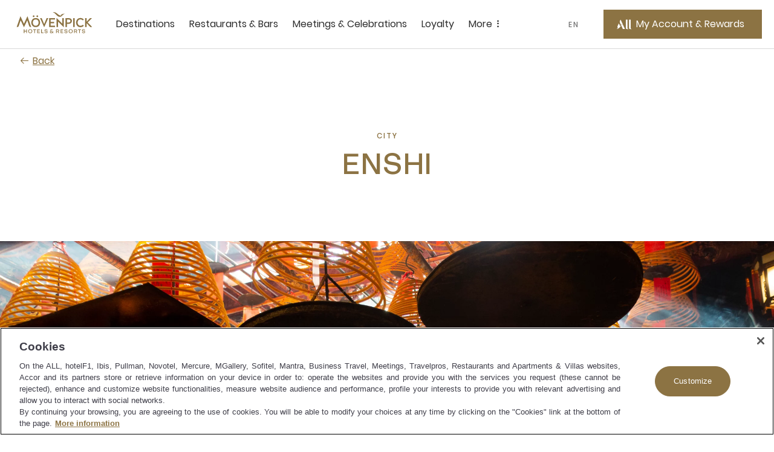

--- FILE ---
content_type: text/html;charset=utf-8
request_url: https://movenpick.accor.com/en/asia/china/enshi.html
body_size: 17578
content:

<!DOCTYPE HTML>
<html lang="en">
    <head>

    <meta charset="UTF-8"/>

    <title>Hotels &amp; Resorts in Enshi, China | Mövenpick Hotels &amp; Resorts</title>
    
    <meta name="description" content="The mountainous Enshi nestled in the province of Hubei is one of China&#39;s true gems. Plan your trip today with Mövenpick Hotels &amp; Resorts."/>
    <meta name="template" content="city-template"/>
    <meta name="viewport" content="width=device-width, initial-scale=1"/>
    

    
        
            <meta name="content-page-ref" content="qVGHyOdlXxKgJq-Js9-QZsPdrHgDxF2EYbvHSfEEBq7Tmf2pbCS8Zh5_Ac0Gml0r0wqlJQdILb2lTTDSCnvLow"/>
<script defer="defer" type="text/javascript" src="/.rum/@adobe/helix-rum-js@%5E2/dist/rum-standalone.js"></script>
<link rel="alternate" hreflang="de" href="https://publish-p46175-e229011.adobeaemcloud.com/de/asia/china/enshi.html"/>
        
            <link rel="alternate" hreflang="zh-Hans" href="https://publish-p46175-e229011.adobeaemcloud.com/zh-cn/asia/china/enshi.html"/>
        
            <link rel="alternate" hreflang="ar" href="https://publish-p46175-e229011.adobeaemcloud.com/ar/asia/china/enshi.html"/>
        
            <link rel="alternate" hreflang="ru" href="https://publish-p46175-e229011.adobeaemcloud.com/ru/asia/china/enshi.html"/>
        
            <link rel="alternate" hreflang="en" href="https://publish-p46175-e229011.adobeaemcloud.com/language-master/asia/china/enshi.html"/>
        
            <link rel="alternate" hreflang="fr" href="https://publish-p46175-e229011.adobeaemcloud.com/fr/asia/china/enshi.html"/>
        
		 
			 <link rel="alternate" hreflang="x-default" href="https://publish-p46175-e229011.adobeaemcloud.com/language-master/asia/china/enshi.html"/>
		
        <link rel="canonical" href="https://movenpick.accor.com/en/asia/china/enshi.html"/>
    

    

    
    
<link rel="stylesheet" href="/etc.clientlibs/common/clientlibs/clientlib-common.lc-933f49a6d627307efcabe49f144ee145-lc.min.css" type="text/css">
<link rel="stylesheet" href="/etc.clientlibs/common/components/ace-book-now/v1/ace-book-now/clientlib-ace-book-now.lc-b38a64ac08f9d3c0ffd18dc02dbb5b58-lc.min.css" type="text/css">





    
<link rel="stylesheet" href="/etc.clientlibs/movenpick/clientlibs/clientlib-mov.lc-1d0bd6e01f2d9d2fd8a9f2a3b1fd0c5f-lc.min.css" type="text/css">



    
    
    

    

    
    
    



    

    
    
    
    

   
    <!-- One Trust Script Start -->

	<script src="https://cdn.cookielaw.org/scripttemplates/otSDKStub.js" data-document-language="true" type="text/javascript" charset="UTF-8" data-domain-script="87c4fef0-8732-44e4-bee3-f4faa4ce5a9d">
	</script>
	<script>
		function OptanonWrapper() {}
	</script>



	 <script src="https://www.googleoptimize.com/optimize.js?id=OPT-P4Q8MNW" type="text/javascript" charset="UTF-8">
	 </script>


    <script>
        document.documentElement.setAttribute("dir", "ltr");
    </script>
    <script src="https://cdn.signalfx.com/o11y-gdi-rum/v0.20.1/splunk-otel-web.js" crossorigin="anonymous"></script>
	<script>
       const urlName = "https://movenpick.accor.com";
       let urlDomain = (new URL(urlName));
       urlDomain = urlDomain.hostname;
       if (urlDomain == window.location.hostname){
       SplunkRum.init({
                realm: "eu0",
                rumAccessToken: "0X5oI4vvp_WOZuE_H5vZig",
                applicationName: "AEM_MOVENPICK",
                deploymentEnvironment: "PROD",
                version: "1.0.0",
                cookieDomain: "accor.com",
                globalAttributes: {
                    'leanix_id': "343536b5-9b90-468d-9156-1f89e301c1b1",
                    'snow_id': "c4c6694f8790b51c8a4664e70cbb3538",
                    'pci': 'FALSE',
                    'critical_biz': "C1",
                }
            });
        }
      document.documentElement.firstChild.appendChild(script);
    </script>	
    
<link rel="icon" type="image/ico" href="/etc.clientlibs/movenpick/clientlibs/clientlib-mov/resources/images/favicon.ico"/>
<link rel="icon" type="image/png" sizes="32x32" href="/etc.clientlibs/movenpick/clientlibs/clientlib-mov/resources/images/favicon-32x32.png"/>
<link rel="icon" type="image/png" sizes="16x16" href="/etc.clientlibs/movenpick/clientlibs/clientlib-mov/resources/images/favicon-16x16.png"/>


<link rel="apple-touch-icon" type="image/png" sizes="180x180" href="/etc.clientlibs/movenpick/clientlibs/clientlib-mov/resources/images/apple-touch-icon.png"/>


<link rel="shortcut icon" type="image/png" sizes="192x192" href="/etc.clientlibs/movenpick/clientlibs/clientlib-mov/resources/images/android-chrome-192x192.png"/>
<link rel="shortcut icon" type="image/png" sizes="512x512" href="/etc.clientlibs/movenpick/clientlibs/clientlib-mov/resources/images/android-chrome-512x512.png"/>


<meta name="msapplication-TileColor" content="#FFFFFF"/>
<meta name="msapplication-TileImage" content="/etc.clientlibs/movenpick/clientlibs/clientlib-mov/resources/images/mstile-150x150.png"/>
</head>
    <body class="page-city mov-page page-header-footer page basicpage" data-nopush="1" id="page-city-b8826cdf67">
        
        
        
            <div class="cmp-page__skiptomaincontent">
    <a class="cmp-page__skiptomaincontent-link" href="#main-content" tabindex="1">Skip to main content</a>
</div>

            



            
  <div data-acquisition-api-url="https://api.accor.com/referential/v1/best-visit/cookie-attribution" data-pos-handler="
      {     
        &quot;key&quot;: &quot;aTMbPzLMs2c89U7m9DUk3UcW8FcvPlR5&quot;
      }
	  "></div>
	

<div class="root container responsivegrid">

    
    <div id="container-8c4f5b203b" class="cmp-container">
        


<div class="aem-Grid aem-Grid--12 aem-Grid--default--12 ">
    
    <header class="container responsivegrid aem-GridColumn aem-GridColumn--default--12">

    
    <div id="container-6fe47179b6" class="cmp-container">
        


<div class="aem-Grid aem-Grid--12 aem-Grid--default--12 ">
    
    <div class="mov-headercontainer ace-headercontainer aem-GridColumn aem-GridColumn--default--12"><div>




    
    <div id="container-bdc9558d2f" class="cmp-container">
        


<div class="aem-Grid aem-Grid--12 aem-Grid--default--12 ">
    
    <div class="mov-header ace-header aem-GridColumn aem-GridColumn--default--12"><div class="cmp-header">
	<div class="navigation-panel--container">
		<div class="navigation-panel" id="navigationpanel" data-placeholder-text="false">
			

    
    <div id="container-06a6978bab" class="cmp-container">
        


<div class="aem-Grid aem-Grid--12 aem-Grid--default--12 ">
    
    <div class="mov-logo ace-logo aem-GridColumn--default--none aem-GridColumn aem-GridColumn--offset--default--0 aem-GridColumn--default--2">
	
	
		<div class="brand-logo cmp-header__logo">
			<a href="https://movenpick.accor.com" class="cmp-header__logo--link">
				<img data-src="/content/dam/movenpick/header/HeaderLogo280X96.svg" alt="Mövenpick Hotels and Resorts" class="cmp-header__logo--image"/>
			</a>
		</div>
	
</div>
<div class="mov-navigationbar ace-navigationbar aem-GridColumn--default--none aem-GridColumn aem-GridColumn--default--7 aem-GridColumn--offset--default--0"><!-- ACE Navigation Bar -->

    <nav class="navbar " aria-label="zone de navigation">
        <button class="navbar-toggler" aria-controls="navbarContent" aria-expanded="false" aria-label="Menu">
            Menu
        </button>
        <div class="navbarContent" id="navbarContent">
            <ul>
                
                    
                        <li class="nav-item nav-dropdown">
                            <button class="nav-link nav-item__dropdown-toggle" type="button" aria-expanded="false" aria-label=" Destinations sous-menu 1 sur 5">
                                Destinations
                                <span class="more-icon" aria-hidden="true"></span>
                            </button>
                            
                                

                                
                                    <div class="nav-item__dropdown-menu" id="Destinations" aria-hidden="true">
                                        <ul class="nav-item__submenu">
                                            <li class="nav-item__back">
                                                <button class="nav-item__backButton">
                                                    <span class="cmp-back-link--icon"></span>
                                                    <span class="cmp-back-link--text">Back to main menu</span>
                                                </button>
                                            </li>
                                            

                                                <li class="nav-item__submenu-item">
                                                    
    
    <ul class="nav-item__simple">
        <li>
            <a href="https://movenpick.accor.com/en/asia.html">
               Asia
            </a>
        </li>
    
        <li>
            <a href="https://movenpick.accor.com/en/africa.html">
               Africa
            </a>
        </li>
    
        <li>
            <a href="https://movenpick.accor.com/en/europe.html">
               Europe
            </a>
        </li>
    
        <li>
            <a href="https://movenpick.accor.com/en/middle-east.html">
               Middle East
            </a>
        </li>
    
        <li>
            <a href="https://movenpick.accor.com/en/australia-pacific.html">
               Pacific
            </a>
        </li>
    </ul>

                                                </li>
                                            

                                                <li class="nav-item__submenu-item">
                                                    
    
        <p>Top cities</p>
    
    <ul class="nav-item__simple">
        <li>
            <a href="https://movenpick.accor.com/en/middle-east/uae/dubai.html">
               Dubai
            </a>
        </li>
    
        <li>
            <a href="https://movenpick.accor.com/en/australia-pacific/australia/melbourne.html">
               Melbourne
            </a>
        </li>
    
        <li>
            <a href="https://movenpick.accor.com/en/europe/netherlands/amsterdam.html">
               Amsterdam
            </a>
        </li>
    
        <li>
            <a href="https://movenpick.accor.com/en/middle-east/saudi-arabia/jeddah.html">
               Jeddah
            </a>
        </li>
    
        <li>
            <a href="https://movenpick.accor.com/en/europe/turkey/istanbul.html">
               Istanbul
            </a>
        </li>
    </ul>

                                                </li>
                                            

                                                <li class="nav-item__submenu-item">
                                                    
    
        <p>Inspirations</p>
    
    <ul class="nav-item__simple">
        <li>
            <a href="https://movenpick.accor.com/en/inspirations/family.html">
               Family
            </a>
        </li>
    
        <li>
            <a href="https://movenpick.accor.com/en/inspirations/food-drink.html">
               Food &amp; Drink
            </a>
        </li>
    
        <li>
            <a href="https://movenpick.accor.com/en/inspirations/resort.html">
               Resort
            </a>
        </li>
    </ul>

                                                </li>
                                            
                                        </ul>
                                    </div>
                                
                            
                        </li>
                    

                    
                    
                
                    

                    
                    
                        <li class="nav-item ">
                            <a class="nav-link" href="https://movenpick.accor.com/en/restaurants-bars.html" aria-label="Restaurants &amp; Bars sous-menu 2 sur 5">
                                Restaurants &amp; Bars
                            </a>
                        </li>
                    
                
                    

                    
                    
                        <li class="nav-item ">
                            <a class="nav-link" href="https://movenpick.accor.com/en/meetings-celebrations.html" aria-label="Meetings &amp; Celebrations sous-menu 3 sur 5">
                                Meetings &amp; Celebrations
                            </a>
                        </li>
                    
                
                    

                    
                    
                        <li class="nav-item ">
                            <a class="nav-link" href="https://movenpick.accor.com/en/loyalty-all.html" aria-label="Loyalty sous-menu 4 sur 5">
                                Loyalty
                            </a>
                        </li>
                    
                
                    
                        <li class="nav-item nav-dropdown">
                            <button class="nav-link nav-item__dropdown-toggle" type="button" aria-expanded="false" aria-label=" More sous-menu 5 sur 5">
                                More
                                <span class="more-icon" aria-hidden="true"></span>
                            </button>
                            
                                

                                
                                    <div class="nav-item__dropdown-menu" id="More" aria-hidden="true">
                                        <ul class="nav-item__submenu">
                                            <li class="nav-item__back">
                                                <button class="nav-item__backButton">
                                                    <span class="cmp-back-link--icon"></span>
                                                    <span class="cmp-back-link--text">Back to main menu</span>
                                                </button>
                                            </li>
                                            

                                                <li class="nav-item__submenu-item">
                                                    
    
    <ul class="nav-item__simple">
        <li>
            <a href="https://movenpick.accor.com/en/about-us.html">
               Discover Mövenpick
            </a>
        </li>
    
        <li>
            <a href="https://movenpick.accor.com/en/about-us/sustainability.html">
               Sustainability
            </a>
        </li>
    
        <li>
            <a href="https://movenpick.accor.com/en/offers.html">
               Offers
            </a>
        </li>
    
        <li>
            <a href="https://movenpick.accor.com/en/africa/egypt/nilecruisers.html">
               Nile Cruises
            </a>
        </li>
    
        <li>
            <a href="https://www.movenpickboutique.com/en/">
               Mövenpick Boutique
            </a>
        </li>
    </ul>

                                                </li>
                                            

                                                <li class="nav-item__submenu-item">
                                                    
    
    

                                                </li>
                                            
                                        </ul>
                                    </div>
                                
                            
                        </li>
                    

                    
                    
                
            </ul>
        </div>
    </nav>
</div>
<div class="mov-languageselector ace-languageselector aem-GridColumn--default--none aem-GridColumn aem-GridColumn--offset--default--0 aem-GridColumn--default--1">



    <button id="language" data-toggle="language-selector--items" class="nav-link  language-selector--header cmp-modal__openButton"> EN</button>

    <div id="language-selector" class="language-selector--items" role="dialog" aria-modal="false" aria-label="List of language able">
        <button aria-label="Back to main menu" class="language-selector__close_button nav-item__backButton">
            <span id="language-selector__close" class="cancel-icon icon icon-close-24icon"></span>
        
            <span class="cmp-back-link--icon" aria-hidden="true"></span>
            <span class="cmp-back-link--text">Back to main menu</span>
        </button>
        <p class="language-selector--title">Language</p>
        <ul class="language-selector--itemslist">
            <li>
                <a href="https://movenpick.accor.com/de/asia/china/enshi.html" lang="de" rel="alternate">Deutsch</a>
            </li>
        
            <li>
                <a href="https://movenpick.accor.com/fr/asia/china/enshi.html" lang="fr" rel="alternate">Français</a>
            </li>
        
            <li>
                <a href="https://movenpick.accor.com/ru/asia/china/enshi.html" lang="ru" rel="alternate">Русский</a>
            </li>
        
            <li>
                <a href="https://movenpick.accor.com/zh-cn/asia/china/enshi.html" lang="zh" rel="alternate">中文</a>
            </li>
        
            <li>
                <a href="https://movenpick.accor.com/language-master/asia/china/enshi.html" lang="language" rel="alternate">English</a>
            </li>
        
            <li>
                <a href="https://movenpick.accor.com/ar/asia/china/enshi.html" lang="ar" rel="alternate">العربية</a>
            </li>
        </ul>
    </div>
    
    

</div>
<div class="mov-myaccountrewards ace-myaccountrewards aem-GridColumn--default--none aem-GridColumn aem-GridColumn--offset--default--0 aem-GridColumn--default--2">
	<div class="account-rewards">
		
  <div class="cmp-myaccount-connected acc-hide">
    <div class="button cmp-myaccount__header">
      <button type="button" id="cmp-myaccount_login_connected" data-toggle="cmp-myaccount" class="cmp-button inverse cmp-modal__openButton" data-cmp-clickable="" data-cmp-data-layer="" aria-label="My Accounts and Rewards button">
        <span class="cmp-button__icon cmp-myaccount__button-icon icon icon-account-connected-24icon" aria-hidden="true">
          <span class="path1"></span><span class="path2"></span><span class="path3"></span>
        </span>
        <span class="cmp-button__text cmp-myaccount__button-text">FirstName LastName</span>
      </button>
    </div>
    <div id="close_all_div_con_member" class="cmp-myaccount" role="dialog" aria-modal="false" aria-label="List of anchors to navigate in the page">
      <div class="cmp-myaccount__icon">
        <button aria-label="Close accounts and rewards">
          <span id="cmp_close_btn_connected" class="cmp-myaccount__icon icon icon-close-24icon"></span>
        </button>
      </div>
      <span class="cmp-myaccount__title">FirstName LastName</span>
      <div class="btn-clasic">
        <button class="cmp-myaccount-btn-clasic">
          <span class="btn-desc-first ui-label-01">STATUS</span>
          <span class="btn-desc-second ui-heading-03">STATUS VALUE</span>
        </button>
      </div>
      <div class="btn-clasic">
        <button class="cmp-myaccount-btn-clasic cmp-myaccount__rewards">
          <span class="btn-desc-first ui-label-01">REWARD points</span>
          <span class="btn-desc-second ui-heading-03">1000 points</span>
        </button>
      </div>
      <ul class="cmp-myaccount__list">
        <li class="cmp-myaccount__item">
          <a href="https://all.accor.com/account/index.en.shtml?partner_id=movenpick" target="_blank">My account</a>
        </li>
        <li class="cmp-myaccount__item">
          <a href="https://all.accor.com/account/index.en.shtml?partner_id=movenpick#/my-bookings" target="_blank">My bookings</a>
        </li>
        <li class="cmp-myaccount__item">
          <a href="https://all.accor.com/account/index.en.shtml?partner_id=movenpick" target="_blank">Use your points</a>
        </li>
      </ul>

      <ul class="cmp-myaccount__list">
        <li class="seperator">
          <hr/>
        </li>
        <li class="cmp-myaccount__item">
          <a data-href="/bin/aceLogout" href="#" id="cmp-my-account_login-sign-out">Log Out</a>
        </li>
      </ul>
    </div>
  </div>

		
    <div class="cmp-myaccount-connected-nonmember acc-hide">
        <div class="button cmp-myaccount__header">
            <button type="button" id="cmp-myaccount_login_nonmember" data-toggle="cmp-myaccount" class="cmp-button inverse cmp-modal__openButton" data-cmp-clickable="" data-cmp-data-layer="" aria-label="My Accounts and Rewards button">
                <span class="cmp-button__icon cmp-myaccount__button-icon icon icon-account-connected-24icon" aria-hidden="true">
                    <span class="path1"></span><span class="path2"></span><span class="path3"></span>
                </span>
                <span class="cmp-button__text cmp-myaccount__button-text">FirstName LastName</span>
            </button>
        </div>
        <div id="close_all_div_nonmember" class="cmp-myaccount" role="dialog" aria-modal="false" aria-label="List of anchors to navigate in the page">
            <div class="cmp-myaccount__icon">
                <button aria-label="Close accounts and rewards">
                    <span id="cmp_close_btn_nonmember" class="cmp-myaccount__icon icon icon-close-24icon"></span>
                </button>
            </div>
            <span class="cmp-myaccount__title">FirstName LastName</span>
            <div class="cmp-myaccount_innerbox">
                <img class="img-fluid" src="/content/dam/movenpick/logo/all-logo-loyalty-inline.svg" alt="ALL Accor Live Limitless"/>
                <p class="cmp-myaccount_innerbox__decs">ALL rewards you wherever you go, whatever you do.</p>
            </div>
            <div class="button">
                <a href="https://movenpick.accor.com/en/loyalty-all.html" class=" cmp-myaccount-btn cmp-button primary" data-cmp-clickable="" data-cmp-data-layer="">
                    <span class="cmp-button__text">Discover the Program</span>
                </a>
            </div>
            <ul class="cmp-myaccount__list">
                <li class="cmp-myaccount__item">
                    <a href="https://all.accor.com/account/index.en.shtml?partner_id=movenpick" target="_blank">My account</a>
                </li>
                <li class="cmp-myaccount__item">
                    <a href="https://all.accor.com/account/index.en.shtml?partner_id=movenpick#/my-bookings" target="_blank">My bookings</a>
                </li>
            </ul>
            <ul class="cmp-myaccount__list">
                <li class="seperator">
                    <hr/>
                </li>
                <li class="cmp-myaccount__item">
                    <a data-href="/bin/aceLogout" href="#" id="cmp-my-account_login-sign-out_nonmember">Log Out</a>
                </li>
            </ul>
        </div>
    </div>

		
    <div class="cmp-myaccount-disconnected acc-hide">
        <div class="button cmp-myaccount__header">
            <button type="button" id="cmp-myaccount_login" data-toggle="cmp-myaccount" class="cmp-button primary cmp-modal__openButton" data-cmp-clickable="" data-cmp-data-layer="" aria-label="My Account &amp; Rewards button">
            <span class="cmp-button__icon cmp-myaccount__button-icon icon icon-account-24icon" aria-hidden="true">
                  <svg width="36" height="36" viewBox="0 0 36 36" fill="none" xmlns="http://www.w3.org/2000/svg">
                    <path d="M19.8543 27.7423L15.6914 27.7423L12.6302 20.8719C11.6927 21.3987 10.9809 22.3124 10.2376 23.2666C9.65609 24.0131 9.05528 24.7844 8.312 25.4145C7.44688 26.1474 6.44127 26.7963 5.18426 27.2391C4.61491 27.4376 3.64627 27.6972 3.28396 27.7354C3.12868 27.7507 3.02516 27.743 3.00298 27.6896C2.98819 27.6438 3.02516 27.6132 3.18784 27.5293C3.22073 27.5129 3.27189 27.4892 3.33648 27.4591C3.6349 27.3203 4.21988 27.0482 4.61491 26.7658C5.21384 26.3306 5.55397 25.8649 5.58355 25.5061C5.55336 25.3956 5.4883 25.2598 5.40999 25.0965C5.06629 24.3795 4.46747 23.1302 5.44306 21.1467C5.61543 20.7938 5.77824 20.4816 5.92862 20.1933C6.15239 19.7642 6.34862 19.388 6.50782 19.009C6.81098 18.2837 7.0328 17.2607 7.10675 16.4972C7.11414 16.4514 7.12153 16.4514 7.14372 16.4819C7.72786 17.0927 9.99047 19.49 9.65773 21.8796C10.4119 21.5819 11.7133 20.6734 12.3122 20.1924C12.453 20.0792 12.5828 19.9652 12.707 19.8562C13.1441 19.4727 13.5111 19.1507 14.0351 19.1388C14.3717 19.1345 14.5354 19.2267 14.6997 19.3191C14.8276 19.3911 14.9559 19.4632 15.1664 19.49C15.2847 19.5053 15.4622 19.4823 15.5509 19.4365C15.5879 19.4213 15.5805 19.3755 15.5213 19.3602C15.2506 19.2935 15.0643 19.1594 14.8784 19.0255C14.6175 18.8376 14.3572 18.6502 13.865 18.6502C13.2976 18.6502 12.8138 19.0564 12.4233 19.3844C12.2947 19.4924 12.1763 19.5918 12.0682 19.6656L9.93132 15.0695C9.04402 13.1456 9.31021 11.7485 11.2771 9L19.8543 27.7423Z" fill="white"/>
                    <path d="M26.6491 27.75H24.0686C22.9816 27.75 22.4271 27.5018 22.0278 26.951C21.5989 26.3691 21.5989 25.477 21.5989 24.6392L21.5989 9.00766L24.9263 9.00766L24.9263 25.1434C24.9263 26.4235 25.0594 27.3311 26.6491 27.6957V27.75Z" fill="white"/>
                    <path d="M30.4194 27.75H33V27.6957C31.4103 27.3311 31.2772 26.4235 31.2772 25.1434L31.2772 9.00766H27.9498L27.9498 24.6392C27.9498 25.477 27.9498 26.3691 28.3786 26.951C28.7779 27.5018 29.3325 27.75 30.4194 27.75Z" fill="white"/>
                    </svg>
                </span>
                <span class="cmp-button__text cmp-myaccount__button-text">My Account &amp; Rewards</span>
            </button>
        </div>
        <div id="close_all_div_not_connected" class="cmp-myaccount" role="dialog" aria-modal="false" aria-label="List of anchors to navigate in the page">
            <div class="cmp-myaccount__icon">
                <button aria-label="Close accounts and rewards">
                    <span id="cmp_close_btn" class=" cmp-myaccount__icon icon icon-close-24icon"></span>
                </button>
            </div>

            <span class="cmp-myaccount__title">Life styled your way</span>
            <div class="cmp-myaccount_innerbox">
                <img class="img-fluid" src="/content/dam/movenpick/logo/all-logo-loyalty-inline.svg" alt="ALL Accor Live Limitless"/>
                <p class="cmp-myaccount_innerbox__decs">ALL rewards you wherever you go, whatever you do.</p>
            </div>
            <div class="button">
                <a href="https://movenpick.accor.com/en/loyalty-all.html" class="cmp-myaccount-btn cmp-button primary" data-cmp-clickable="" data-cmp-data-layer="">
                    <span class="cmp-button__text">Discover the Program</span>
                </a>
            </div>
            <div class="button">
                <a data-href="https://login.accor.com/as/authorization.oauth2?response_type=code&amp;scope=openid%20BASIC&amp;ui=%7B%22brand%22%3A%7B%22logoSrc%22%3A%22https%3A%2F%2Fwww.movenpick.com%2Fcontent%2Fdam%2Fmovenpick%2Fheader%2FHeaderLogo280X96.svg%22%2C%22logoWidth%22%3A300%7D%2C%22newsLettersOptinCodes%22%3A%5B%22MOV%22%2C%22ALL%22%5D%2C%22socialNetworkDisplay%22%3Atrue%2C%22styles%22%3A%7B%22primaryButtonBackgroundColor%22%3A%22%238C7343%22%2C%22primaryButtonColor%22%3A%22%23FFFFFF%22%2C%22secondaryButtonBackgroundColor%22%3A%22%23FFFFFF%22%2C%22secondaryButtonColor%22%3A%22%238C7343%22%2C%22cancelButtonBackgroundColor%22%3A%22%23FFFFFF%22%2C%22cancelButtonColor%22%3A%22%238C7343%22%7D%7D&amp;client_id=movenpick.accor&amp;redirect_uri=https%3A%2F%2Fmovenpick.accor.com%2Fbin%2FaceAuthentication&amp;state=N1kux7AsJseVUQ1pk4w9yy&amp;nonce=kH5QnOnwpkIL1S9LAxA1my" href="#" id="cmp-my-account_login-sign-in" class=" cmp-myaccount-btn cmp-button secondary" data-cmp-clickable="" data-cmp-data-layer="">
                    <span class="cmp-button__text">Sign in</span>
                </a>
            </div>
            <ul class="cmp-myaccount__list">
                <li class="cmp-myaccount__item">
                    <a href="https://all.accor.com/account/index.en.shtml?partner_id=movenpick#/my-bookings" target="_blank">My bookings</a>
                </li>
            </ul>
        </div>
    </div>

	</div>
	<div data-refresh-url="https://login.accor.com/as/authorization.oauth2?client_id=movenpick.accor&amp;response_type=code&amp;scope=openid%20BASIC&amp;redirect_uri=https%3A%2F%2Fmovenpick.accor.com%2Fbin%2FaceAuthentication&amp;state=N1kux7AsJseVUQ1pk5x0yy&amp;nonce=kH5QnOnwpkIL1S9LAxA1my&amp;prompt=none" id="data-refresh" data-language="en" aria-hidden="true"></div>
</div>

    
</div>

    </div>

    

		</div>
	</div>
</div></div>
<div class="mov-navigationpanelcontainer ace-navigationpanelcontainer ace-navigationpanelbase aem-GridColumn aem-GridColumn--default--12"><!-- Component Placeholder Text -->


<!-- Container for other components -->

<div class="cmp-panel">
    <div class="cmp-panel__dropdown--list">
        <div class="cmp-panel__dropdown--list--item" data-panel-number="Destinations" data-placeholder-text="false">
            <div class="backlink">
                <a class="cmp-back-link cmp-panel__back-link link-02">
                    <span class="cmp-back-link--icon"></span>
                    <span class="cmp-back-link--text">Back to main menu</span>
                </a>
            </div>
            <p class="cmp-panel__title ui-heading-01">Destinations</p>
            

    
    <div id="container-57f641b7b3" class="cmp-container">
        


<div class="aem-Grid aem-Grid--12 aem-Grid--default--12 ">
    
    <div class="mov-list ace-list aem-GridColumn--default--none aem-GridColumn aem-GridColumn--default--3 aem-GridColumn--offset--default--0">
    
    <ul class="nav-item__simple">
        <li>
            <a href="https://movenpick.accor.com/en/asia.html">
               Asia
            </a>
        </li>
    
        <li>
            <a href="https://movenpick.accor.com/en/africa.html">
               Africa
            </a>
        </li>
    
        <li>
            <a href="https://movenpick.accor.com/en/europe.html">
               Europe
            </a>
        </li>
    
        <li>
            <a href="https://movenpick.accor.com/en/middle-east.html">
               Middle East
            </a>
        </li>
    
        <li>
            <a href="https://movenpick.accor.com/en/australia-pacific.html">
               Pacific
            </a>
        </li>
    </ul>
</div>
<div class="mov-list ace-list aem-GridColumn--default--none aem-GridColumn aem-GridColumn--default--5 aem-GridColumn--offset--default--0">
    
        <p>Top cities</p>
    
    <ul class="nav-item__simple">
        <li>
            <a href="https://movenpick.accor.com/en/middle-east/uae/dubai.html">
               Dubai
            </a>
        </li>
    
        <li>
            <a href="https://movenpick.accor.com/en/australia-pacific/australia/melbourne.html">
               Melbourne
            </a>
        </li>
    
        <li>
            <a href="https://movenpick.accor.com/en/europe/netherlands/amsterdam.html">
               Amsterdam
            </a>
        </li>
    
        <li>
            <a href="https://movenpick.accor.com/en/middle-east/saudi-arabia/jeddah.html">
               Jeddah
            </a>
        </li>
    
        <li>
            <a href="https://movenpick.accor.com/en/europe/turkey/istanbul.html">
               Istanbul
            </a>
        </li>
    </ul>
</div>
<div class="mov-list ace-list aem-GridColumn aem-GridColumn--default--12">
    
        <p>Inspirations</p>
    
    <ul class="nav-item__simple">
        <li>
            <a href="https://movenpick.accor.com/en/inspirations/family.html">
               Family
            </a>
        </li>
    
        <li>
            <a href="https://movenpick.accor.com/en/inspirations/food-drink.html">
               Food &amp; Drink
            </a>
        </li>
    
        <li>
            <a href="https://movenpick.accor.com/en/inspirations/resort.html">
               Resort
            </a>
        </li>
    </ul>
</div>

    
</div>

    </div>

    

        </div>
    </div>
</div></div>
<div class="mov-navigationpaneldirectlink ace-navigationpaneldirectlink ace-navigationpanelbase aem-GridColumn aem-GridColumn--default--12"><!-- Component Placeholder Text -->

<!-- Container for other components -->
</div>
<div class="mov-navigationpaneldirectlink ace-navigationpaneldirectlink ace-navigationpanelbase aem-GridColumn aem-GridColumn--default--12"><!-- Component Placeholder Text -->

<!-- Container for other components -->
</div>
<div class="mov-navigationpaneldirectlink ace-navigationpaneldirectlink ace-navigationpanelbase aem-GridColumn aem-GridColumn--default--12"><!-- Component Placeholder Text -->

<!-- Container for other components -->
</div>
<div class="mov-navigationpanelcontainer ace-navigationpanelcontainer ace-navigationpanelbase aem-GridColumn aem-GridColumn--default--12"><!-- Component Placeholder Text -->


<!-- Container for other components -->

<div class="cmp-panel">
    <div class="cmp-panel__dropdown--list">
        <div class="cmp-panel__dropdown--list--item" data-panel-number="More" data-placeholder-text="false">
            <div class="backlink">
                <a class="cmp-back-link cmp-panel__back-link link-02">
                    <span class="cmp-back-link--icon"></span>
                    <span class="cmp-back-link--text">Back to main menu</span>
                </a>
            </div>
            <p class="cmp-panel__title ui-heading-01">More</p>
            

    
    <div id="container-e4b36ff8df" class="cmp-container">
        


<div class="aem-Grid aem-Grid--12 aem-Grid--default--12 ">
    
    <div class="mov-list ace-list aem-GridColumn--default--none aem-GridColumn aem-GridColumn--default--3 aem-GridColumn--offset--default--0">
    
    <ul class="nav-item__simple">
        <li>
            <a href="https://movenpick.accor.com/en/about-us.html">
               Discover Mövenpick
            </a>
        </li>
    
        <li>
            <a href="https://movenpick.accor.com/en/about-us/sustainability.html">
               Sustainability
            </a>
        </li>
    
        <li>
            <a href="https://movenpick.accor.com/en/offers.html">
               Offers
            </a>
        </li>
    
        <li>
            <a href="https://movenpick.accor.com/en/africa/egypt/nilecruisers.html">
               Nile Cruises
            </a>
        </li>
    
        <li>
            <a href="https://www.movenpickboutique.com/en/">
               Mövenpick Boutique
            </a>
        </li>
    </ul>
</div>
<div class="mov-list ace-list aem-GridColumn--default--none aem-GridColumn aem-GridColumn--default--5 aem-GridColumn--offset--default--0">
    
    
</div>
<div class="mov-callout ace-callout aem-GridColumn--default--none aem-GridColumn aem-GridColumn--offset--default--0 aem-GridColumn--default--4">

    
</div>

    
</div>

    </div>

    

        </div>
    </div>
</div></div>

    
</div>

    </div>

    


</div></div>

    
</div>

    </div>

    
</header>
<main class="container responsivegrid aem-GridColumn aem-GridColumn--default--12">

    
    <div id="container-c939850996" class="cmp-container">
        


<div class="aem-Grid aem-Grid--12 aem-Grid--default--12 ">
    
    <div class="mov-backbutton ace-backbutton aem-GridColumn aem-GridColumn--default--12"><a class="cmp-back-link link-01" href="https://movenpick.accor.com/en/asia/china.html">
      <span class="cmp-back-link--icon" aria-hidden="true"></span>
      
      
            <span class="cmp-back-link--text">Back</span>
      
</a>

    
</div>
<div class="mov-sectionheading ace-sectionheading aem-GridColumn aem-GridColumn--default--12">


<div class="cmp-section-heading text-center primary primary-first  ">
    
        <p class="cmp-section-heading__kicker ui-label-01">City</p>
    


    
        <h1 id="Enshi" class="cmp-section-heading__title expressive-heading-02-alt">
            Enshi
        </h1>
    
    
    
    
    
</div>


    
</div>
<div class="mov-image ace-image aem-GridColumn aem-GridColumn--default--12"><div data-ratios="S:8/10,M:13/5,L:13/5,XL:13/5,XXL:13/5" data-cmp-is="image" class="cmp-ace-image cmp-imaged cmp-ace-image-full-width">

    <img class="standalone-image" data-src="https://s7g10.scene7.com/is/image/accorhotels/GettyImages-1014916194" data-cmp-hook-image="image" alt="" src="[data-uri]"/>
</div>


    


</div>
<div class="mov-paragraph ace-paragraph aem-GridColumn aem-GridColumn--default--12"><div class="cmp-ace-paragraph aem-Grid aem-Grid--12 aem-Grid--sm--1">
    <div class="cmp-ace-paragraph__title expressive-heading-03 aem-GridColumn aem-GridColumn--sm--1 aem-GridColumn--default--5">
      <h2>About Enshi </h2>
    </div>

    <div class="cmp-ace-paragraph__text ui-body-01 aem-GridColumn aem-GridColumn--sm--1 aem-GridColumn--default--6 aem-GridColumn--offset--sm--0 aem-GridColumn--offset--default--1">
    <div class="para-content"><p>The mountainous Enshi nestled in the province of Hubei is one of China&#39;s true gems, with countless natural sites to explore and various tourist attractions to discover. Its impressive geography quite literally puts it on the map, with renowned attractions such as the Enshi Grand Canyon, Tusi Ancient City and Wulin Mountain. The breath-taking backdrop is a constant reminder of the city&#39;s position in one of the country&#39;s most rugged and beautiful landscapes.</p>
<p>Large natural oxygen bars, enormous caves and the Quingjing River make for some of the unusual things to see and do in Enshi. From Quing river rafting to exploring the Stone Forest, Mövenpick Hotels &amp; Resorts are perfectly placed with a luxury Enshi hotel to help you get out and about to experience everything this unique Chinese city has to offer. The Mövenpick Hotel Enshi sits just 2.5 kms from the airport and 6 kms from the train station and highway, making it ideally positioned for business travellers passing through or tourists looking for a convenient place to stay while on an adventure-filled holiday in Enshi. </p>

    <span data-i18n="{&quot;more&quot;: &quot;See more&quot;}" data-see-less-i18n="{&quot;less&quot;: &quot;See less&quot;}"></span>
    </div> 
      
    </div>
</div>
</div>
<div class="mov-sectionheading ace-sectionheading aem-GridColumn aem-GridColumn--default--12">





    
</div>
<div class="mov-carousel ace-carousel carousel panelcontainer aem-GridColumn aem-GridColumn--default--12">
</div>
<div class="mov-sectionheading ace-sectionheading aem-GridColumn aem-GridColumn--default--12">


<div class="cmp-section-heading text-center  primary ">
    


    
    
        <h2 id="OUR-MÖVENPICK-HOTELS-IN-ENSHI-" class="cmp-section-heading__title expressive-heading-02-alt">
            OUR MÖVENPICK HOTELS IN ENSHI 
        </h2>
    
    
    
    
</div>


    
</div>
<div class="mov-acehotellisting ace-hotellisting aem-GridColumn aem-GridColumn--default--12">
  

  
    
  
  
    <div class="cmp-ace-hotel" data-hotelname="Mövenpick Enshi" data-hotelidentifier="B4L0">
      <div class="cmp-ace-hotel__gallery">
        <div><div data-ratios="S:3/2,M:13/5,L:13/5,XL:13/5,XXL:13/5" data-cmp-is="image" class="cmp-ace-image cmp-imaged ">

    <img class="img-fluid cmp-imageLightbox__imagegrid--image" data-src="https://m.ahstatic.com/is/image/accorhotels/Enshi_xxxxxxxxx_i116377" data-cmp-hook-image="image" alt="" src="[data-uri]"/>
</div>


    


</div>
      </div>
      <div class="cmp-ace-hotel__callout">
        <a href="https://movenpick.accor.com/en/asia/china/enshi/movenpick-hotel-enshi.html" class="cmp-ace-hotel__link" title="hotellink">
          <h3 class="cmp-ace-hotel__callout--title">Mövenpick Enshi</h3>
          <p class="cmp-ace-hotel__callout--description">&#34;Offering access to nearby natural and cultural splendors, Mövenpick Hotel Enshi is the city&#39;s first international hotel. Our five dining destinations, 11 meeting and event spaces, and 240 spacious guest rooms seamlessly blend East and West, combining Swi ss passion with rich local culture. Mövenpick Hotel Enshi invites you to escape the every day and feel rejuvenated, surrounded by natural wonders. From enormous caves to one of the world&#39;s largest natural oxygen bars, adventure is around every corner.</p>
        </a>
		<div class="button cmp-headinghero-btn-full-width" data-cmp-hook-heroheading="bookNowButton"><div data-cmp-is="booknow" data-cmp-booknow-id="b0542abd-c036-427f-ab2f-a39ef2b57d09" data-cmp-booknow-hotel="Enshi">
  <input type="text" data-cmp-hook-booknow="hotelId" value="Enshi" hidden/>
  

  
    <button data-cmp-hook-lightbox="mainButton" data-cmp-hook-booknow="mainButton" data-toggle="modal" data-booknow-link="https://all.accor.com" type="button" class="cmp-modal__openButton cmp-button cmp-button--primary" aria-label="Check availability">
      <span class="cmp-button__text">Check availability</span>
    </button>
    
  <div class="modal" tabindex="-1" role="dialog" aria-modal="true" data-cs-override-id id="modal-b0542abd-c036-427f-ab2f-a39ef2b57d09">
    <div class="modal-close">
      <button type="button" data-close="">
        <span class="sr-only">Close button </span>
        <span aria-hidden="true">
          <svg width="40" height="40" viewBox="0 0 40 40" fill="none" xmlns="http://www.w3.org/2000/svg">
            <circle cx="20" cy="20" r="19.5" fill="white" stroke="#D8D8D8"></circle>
            <path fill-rule="evenodd" clip-rule="evenodd" d="M27.5303 13.5303C27.8232 13.2374 27.8232 12.7626 27.5303 12.4697C27.2374 12.1768 26.7626 12.1768 26.4697 12.4697L20 18.9393L13.5303 12.4697C13.2374 12.1768 12.7626 12.1768 12.4697 12.4697C12.1768 12.7626 12.1768 13.2374 12.4697 13.5303L18.9393 20L12.4697 26.4697C12.1768 26.7626 12.1768 27.2374 12.4697 27.5303C12.7626 27.8232 13.2374 27.8232 13.5303 27.5303L20 21.0607L26.4697 27.5303C26.7626 27.8232 27.2374 27.8232 27.5303 27.5303C27.8232 27.2374 27.8232 26.7626 27.5303 26.4697L21.0607 20L27.5303 13.5303Z" fill="#8C7343"/>
          </svg>
        </span>
      </button>
    </div>
    <div class="modal-dialog">
      <div class="modal-content">
        <div class="modal-header">
          <div class="book-now__mobil-close-button">
            <button data-close="" aria-label="Book now button">
              <span class="sr-only">Close button </span>
              <span aria-hidden="true">
                <svg width="24" height="24" viewBox="0 0 24 24" fill="none" xmlns="http://www.w3.org/2000/svg">
                  <path fill-rule="evenodd" clip-rule="evenodd" d="M6.32775 5.23431C6.02401 4.9219 5.53155 4.9219 5.22781 5.23431C4.92406 5.54673 4.92406 6.05327 5.22781 6.36569L10.7056 12L5.22781 17.6343C4.92407 17.9467 4.92407 18.4533 5.22781 18.7657C5.53155 19.0781 6.02401 19.0781 6.32775 18.7657L11.9359 12.9973C11.9786 13.0009 12.0214 13.0009 12.0641 12.9973L17.6723 18.7657C17.976 19.0781 18.4685 19.0781 18.7722 18.7657C19.0759 18.4533 19.0759 17.9467 18.7722 17.6343L13.2944 12L18.7722 6.36569C19.0759 6.05327 19.0759 5.54673 18.7722 5.23431C18.4685 4.9219 17.976 4.9219 17.6723 5.23431L12.0641 11.0027C12.0214 10.9991 11.9786 10.9991 11.9359 11.0027L6.32775 5.23431Z" fill="#8C7343"/>
                </svg>
              </span>
            </button>
          </div>
          <div class="book-now__book-label">
            <h2 class="book-now__book-label__hotel-name" aria-labelledby="modal-b0542abd-c036-427f-ab2f-a39ef2b57d09">
              Check availability <span>Enshi</span>
            </h2>
            <hr/>
          </div>
        </div>
        <div class="modal-body">
          <div class="book-now__redirection">
            <p class="book-now__redirection__warning-label">
              You’ll be redirected to Accor website to book your stay
            </p>
          </div>
          <fieldset class="book-now-fieldset">
            <legend class="sr-only"> Choose your dates of stay</legend>
            <div class="book-now-date">
              <div class="book-now-date__checkIn">
                <label>Check-In</label>
                
                <duet-date-picker data-cmp-booknow-datepicker="checkin" name="date" language="en" identifier="book-now-date-checkin-picker-b0542abd-c036-427f-ab2f-a39ef2b57d09"></duet-date-picker>
              </div>
              <div class="book-now-date__checkOut">
                <label>Check-Out</label> 
                <duet-date-picker data-cmp-booknow-datepicker="checkout" name="date" language="en" identifier="book-now-date-checkout-picker-b0542abd-c036-427f-ab2f-a39ef2b57d09"></duet-date-picker>
              </div>
            </div>
          </fieldset>
          <div class="book-now-nbr-rooms" role="radiogroup">
            <fieldset class="book-now-fieldset">
              <legend class="book-now-room__adults-label"> Number of rooms</legend>
              <div class="book-now__selector">
                <div class="selector-item">
                  <input class="selector-item-radio-button" type="radio" name="booknowRadioNbRoom-b0542abd-c036-427f-ab2f-a39ef2b57d09" value="1" id="NbRoom-id1-b0542abd-c036-427f-ab2f-a39ef2b57d09" checked="checked"/>
                  <label class="selector-item-radio-label" for="NbRoom-id1-b0542abd-c036-427f-ab2f-a39ef2b57d09" tabindex="0">1</label>
                </div>
                <div class="selector-item">
                  <input class="selector-item-radio-button" type="radio" name="booknowRadioNbRoom-b0542abd-c036-427f-ab2f-a39ef2b57d09" value="2" id="NbRoom-id2-b0542abd-c036-427f-ab2f-a39ef2b57d09"/>
                  <label class="selector-item-radio-label" for="NbRoom-id2-b0542abd-c036-427f-ab2f-a39ef2b57d09" tabindex="0">2</label>
                </div>
                <div class="selector-item">
                  <input class="selector-item-radio-button" type="radio" name="booknowRadioNbRoom-b0542abd-c036-427f-ab2f-a39ef2b57d09" value="3" id="NbRoom-id3-b0542abd-c036-427f-ab2f-a39ef2b57d09"/>
                  <label class="selector-item-radio-label" for="NbRoom-id3-b0542abd-c036-427f-ab2f-a39ef2b57d09" tabindex="0">3</label>
                </div>
              </div>
            </fieldset>
          </div>
          <div class="book-now-room" data-cmp-booknow-room="room-1">
            <div class="book-now-room__selected-room">
              <h3>Room 1</h3>
              <hr/>
            </div>
            <fieldset class="book-now-fieldset">
              <legend class="book-now-room__adults-label">Number of adults</legend>
              <div class="book-now-room__adults-details">
                <h4>17 years or more</h4>
              </div>
              <div class="book-now__selector" role="radiogroup">
                <div class="selector-item">
                  <input class="selector-item-radio-button" type="radio" name="booknow-radio-room1-nb-adult-b0542abd-c036-427f-ab2f-a39ef2b57d09" value="1" id="room1-id1-b0542abd-c036-427f-ab2f-a39ef2b57d09"/>
                  <label class="selector-item-radio-label" for="room1-id1-b0542abd-c036-427f-ab2f-a39ef2b57d09" tabindex="0">1</label>
                </div>
                <div class="selector-item">
                  <input class="selector-item-radio-button" type="radio" name="booknow-radio-room1-nb-adult-b0542abd-c036-427f-ab2f-a39ef2b57d09" value="2" id="room1-id2-b0542abd-c036-427f-ab2f-a39ef2b57d09" checked="checked"/>
                  <label class="selector-item-radio-label" for="room1-id2-b0542abd-c036-427f-ab2f-a39ef2b57d09" tabindex="0">2</label>
                </div>
                <div class="selector-item">
                  <input class="selector-item-radio-button" type="radio" name="booknow-radio-room1-nb-adult-b0542abd-c036-427f-ab2f-a39ef2b57d09" value="3" id="room1-id3-b0542abd-c036-427f-ab2f-a39ef2b57d09"/>
                  <label class="selector-item-radio-label" for="room1-id3-b0542abd-c036-427f-ab2f-a39ef2b57d09" tabindex="0">3</label>
                </div>
                <div class="selector-item">
                  <input class="selector-item-radio-button" type="radio" name="booknow-radio-room1-nb-adult-b0542abd-c036-427f-ab2f-a39ef2b57d09" value="4" id="room1-id4-b0542abd-c036-427f-ab2f-a39ef2b57d09"/>
                  <label class="selector-item-radio-label" for="room1-id4-b0542abd-c036-427f-ab2f-a39ef2b57d09" tabindex="0">4</label>
                </div>
              </div>
            </fieldset>
            <fieldset class="book-now-fieldset">
              <legend class="book-now-room__adults-label">Number of children</legend>
              <div class="book-now-room__adults-details">
                <h4>0 to 16 years</h4>
              </div>
              <div class="book-now__selector" role="radiogroup">
                <div class="selector-item">
                  <input class="selector-item-radio-button" data-nb-child="room-1-qty-0" type="radio" checked="checked" name="booknow-radio-room1-nb-children-b0542abd-c036-427f-ab2f-a39ef2b57d09" value="0" id="room1-id0-childrens-b0542abd-c036-427f-ab2f-a39ef2b57d09"/>
                  <label class="selector-item-radio-label" for="room1-id0-childrens-b0542abd-c036-427f-ab2f-a39ef2b57d09" tabindex="0">0</label>
                </div>
                <div class="selector-item">
                  <input class="selector-item-radio-button" data-nb-child="room-1-qty-1" type="radio" name="booknow-radio-room1-nb-children-b0542abd-c036-427f-ab2f-a39ef2b57d09" value="1" id="room1-id1-childrens-b0542abd-c036-427f-ab2f-a39ef2b57d09"/>
                  <label class="selector-item-radio-label" for="room1-id1-childrens-b0542abd-c036-427f-ab2f-a39ef2b57d09" tabindex="0">1</label>
                </div>
                <div class="selector-item">
                  <input class="selector-item-radio-button" type="radio" data-nb-child="room-1-qty-2" name="booknow-radio-room1-nb-children-b0542abd-c036-427f-ab2f-a39ef2b57d09" value="2" id="room1-id2-childrens-b0542abd-c036-427f-ab2f-a39ef2b57d09"/>
                  <label class="selector-item-radio-label" for="room1-id2-childrens-b0542abd-c036-427f-ab2f-a39ef2b57d09" tabindex="0">2</label>
                </div>
                <div class="selector-item">
                  <input class="selector-item-radio-button" type="radio" data-nb-child="room-1-qty-0" name="booknow-radio-room1-nb-children-b0542abd-c036-427f-ab2f-a39ef2b57d09" value="3" id="room1-id3-childrens-b0542abd-c036-427f-ab2f-a39ef2b57d09"/>
                  <label class="selector-item-radio-label" for="room1-id3-childrens-b0542abd-c036-427f-ab2f-a39ef2b57d09" tabindex="0">3</label>
                </div>
              </div>
            </fieldset>
            <div class="book-now-room__childage">
              <div class="book-now-room__childage__child" data-booknow-hook-child="room-1-child-1">
                <fieldset class="book-now-fieldset">
                  <legend class="book-now-room__adults-label">Child 1</legend>
                  <div class="book-now-room__adults-details">
                    <h4>0 to 16 years</h4>
                  </div>
                  <div class="book-now-room__childAge__select">
                    <select name="roomChildSelect">
                      <option value="0">&lt;1 years</option>
                      <option value="1">1 years</option>
                      <option value="2">2 years</option>
                      <option value="3">3 years</option>
                      <option value="4">4 years</option>
                      <option value="5">5 years</option>
                      <option value="6">6 years</option>
                      <option value="7">7 years</option>
                      <option value="8">8 years</option>
                      <option value="9">9 years</option>
                      <option value="10">10 years</option>
                      <option value="11">11 years</option>
                      <option value="12">12 years</option>
                      <option value="13">13 years</option>
                      <option value="14">14 years</option>
                      <option value="15">15 years</option>
                      <option value="16">16 years</option>
                      
                    </select>
                    <span aria-hidden="true">
                      <svg width="24" height="24" viewBox="0 0 24 24" fill="none" xmlns="http://www.w3.org/2000/svg" class="book-now-room__childAge__select__icon-arrow">
                        <path fill-rule="evenodd" clip-rule="evenodd" d="M5.46967 8.46967C5.76256 8.17678 6.23744 8.17678 6.53033 8.46967L12 13.9393L17.4697 8.46967C17.7626 8.17678 18.2374 8.17678 18.5303 8.46967C18.8232 8.76256 18.8232 9.23744 18.5303 9.53033L12.5303 15.5303C12.2374 15.8232 11.7626 15.8232 11.4697 15.5303L5.46967 9.53033C5.17678 9.23744 5.17678 8.76256 5.46967 8.46967Z" fill="#8C7343"/>
                      </svg>
                    </span>
                  </div>
                </fieldset>
              </div>
              <div class="book-now-room__childage__child" data-booknow-hook-child="room-1-child-2">
                <fieldset class="book-now-fieldset">
                  <legend class="book-now-room__adults-label">Child 2</legend>
                  <div class="book-now-room__adults-details">
                    <h4>0 to 16 years</h4>
                  </div>
                  <div class="book-now-room__childAge__select">
                    <select name="roomChildSelect">
                      <option value="0">&lt;1 years</option>
                      <option value="1">1 years</option>
                      <option value="2">2 years</option>
                      <option value="3">3 years</option>
                      <option value="4">4 years</option>
                      <option value="5">5 years</option>
                      <option value="6">6 years</option>
                      <option value="7">7 years</option>
                      <option value="8">8 years</option>
                      <option value="9">9 years</option>
                      <option value="10">10 years</option>
                      <option value="11">11 years</option>
                      <option value="12">12 years</option>
                      <option value="13">13 years</option>
                      <option value="14">14 years</option>
                      <option value="15">15 years</option>
                      <option value="16">16 years</option>
                    </select>
                    <span aria-hidden="true">
                      <svg width="24" height="24" viewBox="0 0 24 24" fill="none" xmlns="http://www.w3.org/2000/svg" class="book-now-room__childAge__select__icon-arrow">
                        <path fill-rule="evenodd" clip-rule="evenodd" d="M5.46967 8.46967C5.76256 8.17678 6.23744 8.17678 6.53033 8.46967L12 13.9393L17.4697 8.46967C17.7626 8.17678 18.2374 8.17678 18.5303 8.46967C18.8232 8.76256 18.8232 9.23744 18.5303 9.53033L12.5303 15.5303C12.2374 15.8232 11.7626 15.8232 11.4697 15.5303L5.46967 9.53033C5.17678 9.23744 5.17678 8.76256 5.46967 8.46967Z" fill="#8C7343"/>
                      </svg>
                    </span>
                  </div>
                </fieldset>
              </div>
              <div class="book-now-room__childage__child" data-booknow-hook-child="room-1-child-3">
                <fieldset class="book-now-fieldset">
                  <legend class="book-now-room__adults-label">Child 3</legend>
                  <div class="book-now-room__adults-details">
                    <h4>0 to 16 years</h4>
                  </div>
                  <div class="book-now-room__childAge__select">
                    <select name="roomChildSelect">
                      <option value="0">&lt;1 years</option>
                      <option value="1">1 years</option>
                      <option value="2">2 years</option>
                      <option value="3">3 years</option>
                      <option value="4">4 years</option>
                      <option value="5">5 years</option>
                      <option value="6">6 years</option>
                      <option value="7">7 years</option>
                      <option value="8">8 years</option>
                      <option value="9">9 years</option>
                      <option value="10">10 years</option>
                      <option value="11">11 years</option>
                      <option value="12">12 years</option>
                      <option value="13">13 years</option>
                      <option value="14">14 years</option>
                      <option value="15">15 years</option>
                      <option value="16">16 years</option>
                      
                    </select>
                    <span aria-hidden="true">
                      <svg width="24" height="24" viewBox="0 0 24 24" fill="none" xmlns="http://www.w3.org/2000/svg" class="book-now-room__childAge__select__icon-arrow">
                        <path fill-rule="evenodd" clip-rule="evenodd" d="M5.46967 8.46967C5.76256 8.17678 6.23744 8.17678 6.53033 8.46967L12 13.9393L17.4697 8.46967C17.7626 8.17678 18.2374 8.17678 18.5303 8.46967C18.8232 8.76256 18.8232 9.23744 18.5303 9.53033L12.5303 15.5303C12.2374 15.8232 11.7626 15.8232 11.4697 15.5303L5.46967 9.53033C5.17678 9.23744 5.17678 8.76256 5.46967 8.46967Z" fill="#8C7343"/>
                          
                      </svg>
                     
                    </span>
                  </div>
                </fieldset>
              </div>
            </div>
          </div>
          <div class="book-now-room" data-cmp-booknow-room="room-2">
            <div class="book-now-room__selected-room">
              <h3>Room 2</h3>

            </div>

            <fieldset class="book-now-fieldset">
              <legend class="book-now-room__adults-label">Number of adults</legend>
              <div class="book-now-room__adults-details">
                <h4>17 years or more</h4>
              </div>
              <div class="book-now__selector" role="radiogroup">
                <div class="selector-item">
                  <input class="selector-item-radio-button" type="radio" name="booknow-radio-room2-nb-adult-b0542abd-c036-427f-ab2f-a39ef2b57d09" value="1" id="room2-id1-b0542abd-c036-427f-ab2f-a39ef2b57d09"/>
                  <label class="selector-item-radio-label" for="room2-id1-b0542abd-c036-427f-ab2f-a39ef2b57d09" tabindex="0">1</label>
                </div>
                <div class="selector-item">
                  <input class="selector-item-radio-button" type="radio" name="booknow-radio-room2-nb-adult-b0542abd-c036-427f-ab2f-a39ef2b57d09" value="2" id="room2-id2-b0542abd-c036-427f-ab2f-a39ef2b57d09" checked="checked"/>
                  <label class="selector-item-radio-label" for="room2-id2-b0542abd-c036-427f-ab2f-a39ef2b57d09" tabindex="0">2</label>
                </div>
                <div class="selector-item">
                  <input class="selector-item-radio-button" type="radio" name="booknow-radio-room2-nb-adult-b0542abd-c036-427f-ab2f-a39ef2b57d09" value="3" id="room2-id3-b0542abd-c036-427f-ab2f-a39ef2b57d09"/>
                  <label class="selector-item-radio-label" for="room2-id3-b0542abd-c036-427f-ab2f-a39ef2b57d09" tabindex="0">3</label>
                </div>
                <div class="selector-item">
                  <input class="selector-item-radio-button" type="radio" name="booknow-radio-room2-nb-adult-b0542abd-c036-427f-ab2f-a39ef2b57d09" value="4" id="room2-id4-b0542abd-c036-427f-ab2f-a39ef2b57d09"/>
                  <label class="selector-item-radio-label" for="room2-id4-b0542abd-c036-427f-ab2f-a39ef2b57d09" tabindex="0">4</label>
                </div>
              </div>
            </fieldset>
            <fieldset class="book-now-fieldset">
              <legend class="book-now-room__adults-label">Number of children</legend>
              <div class="book-now-room__adults-details">
                <h4>0 to 16 years</h4>
              </div>
              <div class="book-now__selector" role="radiogroup">
                <div class="selector-item">
                  <input class="selector-item-radio-button" type="radio" checked="checked" name="booknow-radio-room2-nb-children-b0542abd-c036-427f-ab2f-a39ef2b57d09" value="0" id="room2id0-childrens-b0542abd-c036-427f-ab2f-a39ef2b57d09"/>
                  <label class="selector-item-radio-label" for="room2id0-childrens-b0542abd-c036-427f-ab2f-a39ef2b57d09" tabindex="0">0</label>
                </div>
                <div class="selector-item">
                  <input class="selector-item-radio-button" type="radio" name="booknow-radio-room2-nb-children-b0542abd-c036-427f-ab2f-a39ef2b57d09" value="1" id="room2-id1-childrens-b0542abd-c036-427f-ab2f-a39ef2b57d09"/>
                  <label class="selector-item-radio-label" for="room2-id1-childrens-b0542abd-c036-427f-ab2f-a39ef2b57d09" tabindex="0">1</label>
                </div>
                <div class="selector-item">
                  <input class="selector-item-radio-button" type="radio" name="booknow-radio-room2-nb-children-b0542abd-c036-427f-ab2f-a39ef2b57d09" value="2" id="room2-id2-childrens-b0542abd-c036-427f-ab2f-a39ef2b57d09"/>
                  <label class="selector-item-radio-label" for="room2-id2-childrens-b0542abd-c036-427f-ab2f-a39ef2b57d09" tabindex="0">2</label>
                </div>
                <div class="selector-item">
                  <input class="selector-item-radio-button" type="radio" name="booknow-radio-room2-nb-children-b0542abd-c036-427f-ab2f-a39ef2b57d09" value="3" id="room2-id3-childrens-b0542abd-c036-427f-ab2f-a39ef2b57d09"/>
                  <label class="selector-item-radio-label" for="room2-id3-childrens-b0542abd-c036-427f-ab2f-a39ef2b57d09" tabindex="0">3</label>
                </div>
              </div>
            </fieldset>
            <div class="book-now-room__childage">
              <div class="book-now-room__childage__child" data-booknow-hook-child="room-2-child-1">
                <fieldset class="book-now-fieldset">
                  <legend class="book-now-room__adults-label">Child 1</legend>
                  <div class="book-now-room__adults-details">
                    <h4>0 to 16 years</h4>
                  </div>
                  <div class="book-now-room__childAge__select">
                    <select name="roomChildSelect">
                      <option value="0">&lt;1 years</option>
                      <option value="1">1 years</option>
                      <option value="2">2 years</option>
                      <option value="3">3 years</option>
                      <option value="4">4 years</option>
                      <option value="5">5 years</option>
                      <option value="6">6 years</option>
                      <option value="7">7 years</option>
                      <option value="8">8 years</option>
                      <option value="9">9 years</option>
                      <option value="10">10 years</option>
                      <option value="11">11 years</option>
                      <option value="12">12 years</option>
                      <option value="13">13 years</option>
                      <option value="14">14 years</option>
                      <option value="15">15 years</option>
                      <option value="16">16 years</option>
                      
                    </select>
                    <span aria-hidden="true">
                      <svg width="24" height="24" viewBox="0 0 24 24" fill="none" xmlns="http://www.w3.org/2000/svg" class="book-now-room__childAge__select__icon-arrow">
                        <path fill-rule="evenodd" clip-rule="evenodd" d="M5.46967 8.46967C5.76256 8.17678 6.23744 8.17678 6.53033 8.46967L12 13.9393L17.4697 8.46967C17.7626 8.17678 18.2374 8.17678 18.5303 8.46967C18.8232 8.76256 18.8232 9.23744 18.5303 9.53033L12.5303 15.5303C12.2374 15.8232 11.7626 15.8232 11.4697 15.5303L5.46967 9.53033C5.17678 9.23744 5.17678 8.76256 5.46967 8.46967Z" fill="#8C7343"/>
                      </svg>
                    </span>
                  </div>
                </fieldset>
              </div>
              <div class="book-now-room__childage__child" data-booknow-hook-child="room-2-child-2">
                <fieldset class="book-now-fieldset">
                  <legend class="book-now-room__adults-label">Child 2</legend>
                  <div class="book-now-room__adults-details">
                    <h4>0 to 16 years</h4>
                  </div>
                  <div class="book-now-room__childAge__select">
                    <select name="roomChildSelect">
                      <option value="0">&lt;1 years</option>
                      <option value="1">1 years</option>
                      <option value="2">2 years</option>
                      <option value="3">3 years</option>
                      <option value="4">4 years</option>
                      <option value="5">5 years</option>
                      <option value="6">6 years</option>
                      <option value="7">7 years</option>
                      <option value="8">8 years</option>
                      <option value="9">9 years</option>
                      <option value="10">10 years</option>
                      <option value="11">11 years</option>
                      <option value="12">12 years</option>
                      <option value="13">13 years</option>
                      <option value="14">14 years</option>
                      <option value="15">15 years</option>
                      <option value="16">16 years</option>
                      
                    </select>
                    <span aria-hidden="true">
                      <svg width="24" height="24" viewBox="0 0 24 24" fill="none" xmlns="http://www.w3.org/2000/svg" class="book-now-room__childAge__select__icon-arrow">
                        <path fill-rule="evenodd" clip-rule="evenodd" d="M5.46967 8.46967C5.76256 8.17678 6.23744 8.17678 6.53033 8.46967L12 13.9393L17.4697 8.46967C17.7626 8.17678 18.2374 8.17678 18.5303 8.46967C18.8232 8.76256 18.8232 9.23744 18.5303 9.53033L12.5303 15.5303C12.2374 15.8232 11.7626 15.8232 11.4697 15.5303L5.46967 9.53033C5.17678 9.23744 5.17678 8.76256 5.46967 8.46967Z" fill="#8C7343"/>
                      </svg>
                    </span>
                  </div>
                </fieldset>
              </div>

              <div class="book-now-room__childage__child" data-booknow-hook-child="room-2-child-3">
                <fieldset class="book-now-fieldset">
                  <legend class="book-now-room__adults-label">Child 3</legend>
                  <div class="book-now-room__adults-details">
                    <h4>0 to 16 years</h4>
                  </div>
                  <div class="book-now-room__childAge__select">
                    <select name="roomChildSelect">
                      <option value="0">&lt;1 years</option>
                      <option value="1">1 years</option>
                      <option value="2">2 years</option>
                      <option value="3">3 years</option>
                      <option value="4">4 years</option>
                      <option value="5">5 years</option>
                      <option value="6">6 years</option>
                      <option value="7">7 years</option>
                      <option value="8">8 years</option>
                      <option value="9">9 years</option>
                      <option value="10">10 years</option>
                      <option value="11">11 years</option>
                      <option value="12">12 years</option>
                      <option value="13">13 years</option>
                      <option value="14">14 years</option>
                      <option value="15">15 years</option>
                      <option value="16">16 years</option>
                      
                    </select>
                    <span aria-hidden="true">
                      <svg width="24" height="24" viewBox="0 0 24 24" fill="none" xmlns="http://www.w3.org/2000/svg" class="book-now-room__childAge__select__icon-arrow">
                        <path fill-rule="evenodd" clip-rule="evenodd" d="M5.46967 8.46967C5.76256 8.17678 6.23744 8.17678 6.53033 8.46967L12 13.9393L17.4697 8.46967C17.7626 8.17678 18.2374 8.17678 18.5303 8.46967C18.8232 8.76256 18.8232 9.23744 18.5303 9.53033L12.5303 15.5303C12.2374 15.8232 11.7626 15.8232 11.4697 15.5303L5.46967 9.53033C5.17678 9.23744 5.17678 8.76256 5.46967 8.46967Z" fill="#8C7343"/>
                      </svg>
                    </span>
                  </div>
                </fieldset>
              </div>

            </div>
          </div>
          <div class="book-now-room" data-cmp-booknow-room="room-3">
            <div class="book-now-room__selected-room">
              <h3>Room 3</h3>
            </div>
            <fieldset class="book-now-fieldset">
              <legend class="book-now-room__adults-label">Number of adults</legend>
              <div class="book-now-room__adults-details">
                <h4>17 years or more</h4>
              </div>
              <div class="book-now__selector" role="radiogroup">
                <div class="selector-item">
                  <input class="selector-item-radio-button" type="radio" name="booknow-radio-room3-nb-adult-b0542abd-c036-427f-ab2f-a39ef2b57d09" value="1" id="room3-id1-b0542abd-c036-427f-ab2f-a39ef2b57d09"/>
                  <label class="selector-item-radio-label" for="room3-id1-b0542abd-c036-427f-ab2f-a39ef2b57d09" tabindex="0">1</label>
                </div>
                <div class="selector-item">
                  <input class="selector-item-radio-button" type="radio" checked="checked" name="booknow-radio-room3-nb-adult-b0542abd-c036-427f-ab2f-a39ef2b57d09" value="2" id="room3-id2-b0542abd-c036-427f-ab2f-a39ef2b57d09"/>
                  <label class="selector-item-radio-label" for="room3-id2-b0542abd-c036-427f-ab2f-a39ef2b57d09" tabindex="0">2</label>
                </div>
                <div class="selector-item">
                  <input class="selector-item-radio-button" type="radio" name="booknow-radio-room3-nb-adult-b0542abd-c036-427f-ab2f-a39ef2b57d09" value="3" id="room3-id3-b0542abd-c036-427f-ab2f-a39ef2b57d09"/>
                  <label class="selector-item-radio-label" for="room3-id3-b0542abd-c036-427f-ab2f-a39ef2b57d09" tabindex="0">3</label>
                </div>
                <div class="selector-item">
                  <input class="selector-item-radio-button" type="radio" name="booknow-radio-room3-nb-adult-b0542abd-c036-427f-ab2f-a39ef2b57d09" value="4" id="room3-id4-b0542abd-c036-427f-ab2f-a39ef2b57d09"/>
                  <label class="selector-item-radio-label" for="room3-id4-b0542abd-c036-427f-ab2f-a39ef2b57d09" tabindex="0">4</label>
                </div>
              </div>
            </fieldset>


            <fieldset class="book-now-fieldset">
              <legend class="book-now-room__adults-label">Number of children</legend>
              <div class="book-now-room__adults-details">
                <h4>0 to 16 years</h4>
              </div>
              <div class="book-now__selector" role="radiogroup">
                <div class="selector-item">
                  <input class="selector-item-radio-button" type="radio" checked="checked" name="booknow-radio-room3-nb-children-b0542abd-c036-427f-ab2f-a39ef2b57d09" value="0" id="room3-id0-childrens-b0542abd-c036-427f-ab2f-a39ef2b57d09"/>
                  <label class="selector-item-radio-label" for="room3-id0-childrens-b0542abd-c036-427f-ab2f-a39ef2b57d09" tabindex="0">0</label>
                </div>
                <div class="selector-item">
                  <input class="selector-item-radio-button" type="radio" name="booknow-radio-room3-nb-children-b0542abd-c036-427f-ab2f-a39ef2b57d09" value="1" id="room3-id1-childrens-b0542abd-c036-427f-ab2f-a39ef2b57d09"/>
                  <label class="selector-item-radio-label" for="room3-id1-childrens-b0542abd-c036-427f-ab2f-a39ef2b57d09" tabindex="0">1</label>
                </div>
                <div class="selector-item">
                  <input class="selector-item-radio-button" type="radio" name="booknow-radio-room3-nb-children-b0542abd-c036-427f-ab2f-a39ef2b57d09" value="2" id="room3-id2-childrens-b0542abd-c036-427f-ab2f-a39ef2b57d09"/>
                  <label class="selector-item-radio-label" for="room3-id2-childrens-b0542abd-c036-427f-ab2f-a39ef2b57d09" tabindex="0">2</label>
                </div>
                <div class="selector-item">
                  <input class="selector-item-radio-button" type="radio" name="booknow-radio-room3-nb-children-b0542abd-c036-427f-ab2f-a39ef2b57d09" value="3" id="room3-id3-childrens-b0542abd-c036-427f-ab2f-a39ef2b57d09"/>
                  <label class="selector-item-radio-label" for="room3-id3-childrens-b0542abd-c036-427f-ab2f-a39ef2b57d09" tabindex="0">3</label>
                </div>
              </div>
            </fieldset>
            <div class="book-now-room__childage">
              <div class="book-now-room__childage__child" data-booknow-hook-child="room-3-child-1">
                <fieldset class="book-now-fieldset">
                  <legend class="book-now-room__adults-label">Child 1</legend>
                  <div class="book-now-room__adults-details">
                    <h4>0 to 16 years</h4>
                  </div>
                  <div class="book-now-room__childAge__select">
                    <select name="roomChildSelect">
                      <option value="0">&lt;1 years</option>
                      <option value="1">1 years</option>
                      <option value="2">2 years</option>
                      <option value="3">3 years</option>
                      <option value="4">4 years</option>
                      <option value="5">5 years</option>
                      <option value="6">6 years</option>
                      <option value="7">7 years</option>
                      <option value="8">8 years</option>
                      <option value="9">9 years</option>
                      <option value="10">10 years</option>
                      <option value="11">11 years</option>
                      <option value="12">12 years</option>
                      <option value="13">13 years</option>
                      <option value="14">14 years</option>
                      <option value="15">15 years</option>
                      <option value="16">16 years</option>
                      
                    </select>
                    <span aria-hidden="true">
                      <svg width="24" height="24" viewBox="0 0 24 24" fill="none" xmlns="http://www.w3.org/2000/svg" class="book-now-room__childAge__select__icon-arrow">
                        <path fill-rule="evenodd" clip-rule="evenodd" d="M5.46967 8.46967C5.76256 8.17678 6.23744 8.17678 6.53033 8.46967L12 13.9393L17.4697 8.46967C17.7626 8.17678 18.2374 8.17678 18.5303 8.46967C18.8232 8.76256 18.8232 9.23744 18.5303 9.53033L12.5303 15.5303C12.2374 15.8232 11.7626 15.8232 11.4697 15.5303L5.46967 9.53033C5.17678 9.23744 5.17678 8.76256 5.46967 8.46967Z" fill="#8C7343"/>
                      </svg>
                    </span>
                  </div>
                </fieldset>
              </div>
              <div class="book-now-room__childage__child" data-booknow-hook-child="room-3-child-2">
                <fieldset class="book-now-fieldset">
                  <legend class="book-now-room__adults-label">Child 2</legend>
                  <div class="book-now-room__adults-details">
                    <h4>0 to 16 years</h4>
                  </div>
                  <div class="book-now-room__childAge__select">
                    <select name="roomChildSelect">
                      <option value="0">&lt;1 years</option>
                      <option value="1">1 years</option>
                      <option value="2">2 years</option>
                      <option value="3">3 years</option>
                      <option value="4">4 years</option>
                      <option value="5">5 years</option>
                      <option value="6">6 years</option>
                      <option value="7">7 years</option>
                      <option value="8">8 years</option>
                      <option value="9">9 years</option>
                      <option value="10">10 years</option>
                      <option value="11">11 years</option>
                      <option value="12">12 years</option>
                      <option value="13">13 years</option>
                      <option value="14">14 years</option>
                      <option value="15">15 years</option>
                      <option value="16">16 years</option>
                      
                    </select>
                    <span aria-hidden="true">
                      <svg width="24" height="24" viewBox="0 0 24 24" fill="none" xmlns="http://www.w3.org/2000/svg" class="book-now-room__childAge__select__icon-arrow">
                        <path fill-rule="evenodd" clip-rule="evenodd" d="M5.46967 8.46967C5.76256 8.17678 6.23744 8.17678 6.53033 8.46967L12 13.9393L17.4697 8.46967C17.7626 8.17678 18.2374 8.17678 18.5303 8.46967C18.8232 8.76256 18.8232 9.23744 18.5303 9.53033L12.5303 15.5303C12.2374 15.8232 11.7626 15.8232 11.4697 15.5303L5.46967 9.53033C5.17678 9.23744 5.17678 8.76256 5.46967 8.46967Z" fill="#8C7343"/>
                      </svg>
                    </span>
                  </div>
                </fieldset>
              </div>

              <div class="book-now-room__childage__child" data-booknow-hook-child="room-3-child-3">
                <fieldset class="book-now-fieldset">
                  <legend class="book-now-room__adults-label">Child 3</legend>
                  <div class="book-now-room__adults-details">
                    <h4>0 to 16 years</h4>
                  </div>
                  <div class="book-now-room__childAge__select">
                    <select name="roomChildSelect">
                      <option value="0">&lt;1 years</option>
                      <option value="1">1 years</option>
                      <option value="2">2 years</option>
                      <option value="3">3 years</option>
                      <option value="4">4 years</option>
                      <option value="5">5 years</option>
                      <option value="6">6 years</option>
                      <option value="7">7 years</option>
                      <option value="8">8 years</option>
                      <option value="9">9 years</option>
                      <option value="10">10 years</option>
                      <option value="11">11 years</option>
                      <option value="12">12 years</option>
                      <option value="13">13 years</option>
                      <option value="14">14 years</option>
                      <option value="15">15 years</option>
                      <option value="16">16 years</option>
                      
                    </select>
                    <div aria-hidden="true">
                      <svg width="24" height="24" viewBox="0 0 24 24" fill="none" xmlns="http://www.w3.org/2000/svg" class="book-now-room__childAge__select__icon-arrow">
                        <path fill-rule="evenodd" clip-rule="evenodd" d="M5.46967 8.46967C5.76256 8.17678 6.23744 8.17678 6.53033 8.46967L12 13.9393L17.4697 8.46967C17.7626 8.17678 18.2374 8.17678 18.5303 8.46967C18.8232 8.76256 18.8232 9.23744 18.5303 9.53033L12.5303 15.5303C12.2374 15.8232 11.7626 15.8232 11.4697 15.5303L5.46967 9.53033C5.17678 9.23744 5.17678 8.76256 5.46967 8.46967Z" fill="#8C7343"/>
                      </svg>
                    </div>
                  </div>
                </fieldset>
              </div>
            </div>
          </div>
        </div>
        <div class="modal-footer-seperator"></div>
        <div class="modal-footer">
          <div class="modal-footer__summary">
            <p class="ui-body-01" data-cmp-hook-booknow="modalSummary">
              0 guests • Today
            </p>
          </div>
          <div class="modal-footer__button">
            <button data-hook-booknow="redirection" data-booknow-link="https://all.accor.com" data-booknow-hotel="Enshi" disabled>
              Check availability
            </button>
          </div>
        </div>
      </div>
    </div>
  </div>

  
</div>
<script type="module" src="https://cdn.jsdelivr.net/npm/@duetds/date-picker@1.4.0/dist/duet/duet.esm.js"></script>
</div>

      </div>
    </div>
  

  

</div>
<div class="mov-sectionheading ace-sectionheading aem-GridColumn aem-GridColumn--default--12">





    
</div>
<div class="mov-carousel ace-carousel carousel panelcontainer aem-GridColumn aem-GridColumn--default--12">
<div class="cmp-ace-carousel" role="region" aria-label="carousel-mov-carousel-c95ec4754b" aria-live="polite" data-cmp-is="ace-carousel" data-cmp-carousel-type="4" data-cmp-delay="5000" data-placeholder-text="false">

    
    
    <div class="cmp-ace-carousel__actions">
        <button class="cmp-ace-carousel__action cmp-ace-carousel__action--previous" type="button" aria-label="Previous" data-cmp-hook-ace-carousel="previous">
            <span class="icon icon-chevron-left-24icon"></span>
        </button>
        <hr class="cmp-ace-carousel__action-line"/>

        
        
        <div class="cmp-ace-carousel__action-content"></div>
        <hr class="cmp-ace-carousel__action-line"/>
        <button class="cmp-ace-carousel__action cmp-ace-carousel__action--next" type="button" aria-label="Next" data-cmp-hook-ace-carousel="next">
            <span class="icon icon-chevron-right-24icon"></span>
        </button>
    </div>

    

    <div class="cmp-ace-carousel__content" aria-atomic="false" aria-live="polite">
        <div class="cmp-ace-carousel__item cmp-ace-carousel__item--active aem-GridColumn aem-GridColumn--lg--12" data-cmp-hook-ace-carousel="item">
            
    <div class="cmp-teaser">
        <div class="cmp-teaser__image">
            


    



            
        </div>
        <div class="cmp-teaser__content">
            
            
                <h3 class="cmp-teaser__title ui-heading-01">
                    Qingdao
                </h3>
            
            
        </div>
    </div>

        </div>

    </div>

   
    
</div>

</div>

    
</div>

    </div>

    
</main>
<footer class="container responsivegrid aem-GridColumn aem-GridColumn--default--12">

    
    <div id="container-05cac4f052" class="cmp-container">
        


<div class="aem-Grid aem-Grid--12 aem-Grid--default--12 ">
    
    <div class="mov-footercontainer ace-footercontainer aem-GridColumn aem-GridColumn--default--12"><div>




    
    <div id="container-f82c82c059" class="cmp-container">
        


<div class="aem-Grid aem-Grid--12 aem-Grid--default--12 ">
    
    <div class="mov-breadcrumb ace-breadcrumb breadcrumb aem-GridColumn aem-GridColumn--default--12"><nav id="mov-breadcrumb-bced7fd9cd" class="cmp-breadcrumb" aria-label="Breadcrumb">
    <ol class="cmp-breadcrumb__list" itemscope itemtype="http://schema.org/BreadcrumbList">
        <li itemprop="itemListElement" itemscope itemtype="http://schema.org/ListItem">
            <a href="https://movenpick.accor.com/en.html" class="cmp-breadcrumb__item-link" itemprop="item">
                <span itemprop="name">English</span>
            </a>
            <meta itemprop="position" content="1"/>
        </li>
    
        <li itemprop="itemListElement" itemscope itemtype="http://schema.org/ListItem">
            <a href="https://movenpick.accor.com/en/asia.html" class="cmp-breadcrumb__item-link" itemprop="item">
                <span itemprop="name">Asia</span>
            </a>
            <meta itemprop="position" content="2"/>
        </li>
    
        <li itemprop="itemListElement" itemscope itemtype="http://schema.org/ListItem">
            <a href="https://movenpick.accor.com/en/asia/china.html" class="cmp-breadcrumb__item-link" itemprop="item">
                <span itemprop="name">China</span>
            </a>
            <meta itemprop="position" content="3"/>
        </li>
    
        <li itemprop="itemListElement" itemscope itemtype="http://schema.org/ListItem">
            
                <span aria-current="page" itemprop="name">Enshi</span>
            
            <meta itemprop="position" content="4"/>
        </li>
    </ol>
</nav>

    
</div>
<div class="mov-separator ace-separator aem-GridColumn aem-GridColumn--default--12">
  
    <div class="cmp-separator__space--top--small--none cmp-separator__space--top--medium--none cmp-separator__space--top--large--none"></div>
    
      <div class="cmp-separator__line"></div>
    
    <div class="cmp-separator__image cmp-separator__space--bottom--small--48 cmp-separator__space--bottom--medium--64 cmp-separator__space--bottom--large--64"></div>
  

  
  
    


</div>
<div class="mov-logo ace-logo aem-GridColumn aem-GridColumn--default--12">
	
	
		<div class="brand-logo cmp-header__logo">
			<a href="https://movenpick.accor.com/en.html" class="cmp-header__logo--link">
				<img data-src="/content/dam/movenpick-getty-images/footer/movenpick-logo-footer.svg" alt="Mövenpick" class="cmp-header__logo--image"/>
			</a>
		</div>
	
</div>
<div class="mov-separator ace-separator aem-GridColumn aem-GridColumn--default--12">
  
    <div class="cmp-separator__space--top--small--64 cmp-separator__space--top--medium--64 cmp-separator__space--top--large--64"></div>
    
      <div class="cmp-separator__line"></div>
    
    <div class="cmp-separator__image cmp-separator__space--bottom--small--none cmp-separator__space--bottom--medium--64 cmp-separator__space--bottom--large--64"></div>
  

  
  
    


</div>
<div class="mov-cta ace-cta aem-GridColumn--default--none aem-GridColumn aem-GridColumn--default--6 aem-GridColumn--offset--default--0"><div class="cmp-calltoaction">
    
        <span class="cmp-calltoaction__headline">Get the scoop</span>
        <p class="cmp-calltoaction__body">Sign up to our newsletter for juicy offers and sweet new openings </p>
        <a href="https://all.accor.com/newsletter/index.en.shtml#/MOV/" target="_blank" class="display-inline cmp-button cmp-button--primary ">
            <span class="cmp-button__text">Subscribe</span>
        </a>
    
    
</div>

    
</div>
<div class="mov-list ace-list aem-GridColumn--default--none aem-GridColumn aem-GridColumn--default--5 aem-GridColumn--offset--default--1">
    
      

      
        
  <div class="cmp-accordion cmp-collapse-list">
    <div class="cmp-accordion__header cmp-accordion__item">
      <span class="cmp-accordion__button cmp-accordion__title cmp-collapse-list__title ld-visible">Need help</span>
      <button id="accordion-mov-list-3c66f5e13b-item-mov-list-3c66f5e13b-button" class="cmp-accordion__button md-hidden" aria-controls="accordion-mov-list-3c66f5e13b-item-mov-list-3c66f5e13b-panel" data-cmp-hook-accordion="button">
        <span class="cmp-accordion__title cmp-collapse-list__title">Need help</span>
        <span class="cmp-accordion__icon" aria-hidden="true"></span>
      </button>
    </div>
    <div data-cmp-hook-accordion="panel" id="accordion-mov-list-3c66f5e13b-item-mov-list-3c66f5e13b-panel" class="cmp-accordion__panel">
      
        <ul class="cmp-list cmp-collapse-list__content">
          <li class="cmp-list__item">
    <a href="https://secure.accor.com/account/index.en.shtml?partner_id=movenpick#/my-bookings" target="_blank">
        <span class="cmp-list__item-title">Manage bookings</span>
    </a>
</li>
        
          <li class="cmp-list__item">
    <a href="https://movenpick.accor.com/en/contact-us.html">
        <span class="cmp-list__item-title">Contact us</span>
    </a>
</li>
        </ul>
        
    

      

      
    </div>
  </div>

      
    


    

</div>
<div class="mov-separator ace-separator aem-GridColumn aem-GridColumn--default--12">
  
    <div class="cmp-separator__space--top--small--48 cmp-separator__space--top--medium--64 cmp-separator__space--top--large--64"></div>
    
      <div class="cmp-separator__line"></div>
    
    <div class="cmp-separator__image cmp-separator__space--bottom--small--48 cmp-separator__space--bottom--medium--64 cmp-separator__space--bottom--large--64"></div>
  

  
  
    


</div>
<div class="mov-list ace-list aem-GridColumn--default--none aem-GridColumn aem-GridColumn--default--3 aem-GridColumn--offset--default--0">
    
      

      
        
  <div class="cmp-accordion cmp-collapse-list">
    <div class="cmp-accordion__header cmp-accordion__item">
      <span class="cmp-accordion__button cmp-accordion__title cmp-collapse-list__title ld-visible">Visit</span>
      <button id="accordion-mov-list-abc8a4e160-item-mov-list-abc8a4e160-button" class="cmp-accordion__button md-hidden" aria-controls="accordion-mov-list-abc8a4e160-item-mov-list-abc8a4e160-panel" data-cmp-hook-accordion="button">
        <span class="cmp-accordion__title cmp-collapse-list__title">Visit</span>
        <span class="cmp-accordion__icon" aria-hidden="true"></span>
      </button>
    </div>
    <div data-cmp-hook-accordion="panel" id="accordion-mov-list-abc8a4e160-item-mov-list-abc8a4e160-panel" class="cmp-accordion__panel">
      
        <ul class="cmp-list cmp-collapse-list__content">
          <li class="cmp-list__item">
    <a href="https://movenpick.accor.com/en/all-destinations.html">
        <span class="cmp-list__item-title">Find a hotel</span>
    </a>
</li>
        
          <li class="cmp-list__item">
    <a href="https://movenpick.accor.com/en/meetings-celebrations.html">
        <span class="cmp-list__item-title">Find a meeting room</span>
    </a>
</li>
        
          <li class="cmp-list__item">
    <a href="https://movenpick.accor.com/en/offers.html">
        <span class="cmp-list__item-title">Find a special offer</span>
    </a>
</li>
        
          <li class="cmp-list__item">
    <a href="https://movenpick.accor.com/en/restaurants-bars.html">
        <span class="cmp-list__item-title">Find a restaurant</span>
    </a>
</li>
        </ul>
        
    

      

      
    </div>
  </div>

      
    


    

</div>
<div class="mov-list ace-list aem-GridColumn--default--none aem-GridColumn aem-GridColumn--default--3 aem-GridColumn--offset--default--0">
    
      

      
        
  <div class="cmp-accordion cmp-collapse-list">
    <div class="cmp-accordion__header cmp-accordion__item">
      <span class="cmp-accordion__button cmp-accordion__title cmp-collapse-list__title ld-visible">Destinations</span>
      <button id="accordion-mov-list-fe920e29ab-item-mov-list-fe920e29ab-button" class="cmp-accordion__button md-hidden" aria-controls="accordion-mov-list-fe920e29ab-item-mov-list-fe920e29ab-panel" data-cmp-hook-accordion="button">
        <span class="cmp-accordion__title cmp-collapse-list__title">Destinations</span>
        <span class="cmp-accordion__icon" aria-hidden="true"></span>
      </button>
    </div>
    <div data-cmp-hook-accordion="panel" id="accordion-mov-list-fe920e29ab-item-mov-list-fe920e29ab-panel" class="cmp-accordion__panel">
      
        <ul class="cmp-list cmp-collapse-list__content">
          <li class="cmp-list__item">
    <a href="https://movenpick.accor.com/en/asia.html">
        <span class="cmp-list__item-title">Asia</span>
    </a>
</li>
        
          <li class="cmp-list__item">
    <a href="https://movenpick.accor.com/en/africa.html">
        <span class="cmp-list__item-title">Africa</span>
    </a>
</li>
        
          <li class="cmp-list__item">
    <a href="https://movenpick.accor.com/en/europe.html">
        <span class="cmp-list__item-title">Europe</span>
    </a>
</li>
        
          <li class="cmp-list__item">
    <a href="https://movenpick.accor.com/en/middle-east.html">
        <span class="cmp-list__item-title">Middle East</span>
    </a>
</li>
        
          <li class="cmp-list__item">
    <a href="https://movenpick.accor.com/en/australia-pacific.html">
        <span class="cmp-list__item-title">Pacific</span>
    </a>
</li>
        </ul>
        
    

      

      
    </div>
  </div>

      
    


    

</div>
<div class="mov-list ace-list aem-GridColumn--default--none aem-GridColumn aem-GridColumn--default--3 aem-GridColumn--offset--default--0">
    
      

      
        
  <div class="cmp-accordion cmp-collapse-list">
    <div class="cmp-accordion__header cmp-accordion__item">
      <span class="cmp-accordion__button cmp-accordion__title cmp-collapse-list__title ld-visible">About</span>
      <button id="accordion-mov-list-5580d48462-item-mov-list-5580d48462-button" class="cmp-accordion__button md-hidden" aria-controls="accordion-mov-list-5580d48462-item-mov-list-5580d48462-panel" data-cmp-hook-accordion="button">
        <span class="cmp-accordion__title cmp-collapse-list__title">About</span>
        <span class="cmp-accordion__icon" aria-hidden="true"></span>
      </button>
    </div>
    <div data-cmp-hook-accordion="panel" id="accordion-mov-list-5580d48462-item-mov-list-5580d48462-panel" class="cmp-accordion__panel">
      
        <ul class="cmp-list cmp-collapse-list__content">
          <li class="cmp-list__item">
    <a href="https://movenpick.accor.com/en/about-us.html">
        <span class="cmp-list__item-title">Discover Mövenpick</span>
    </a>
</li>
        
          <li class="cmp-list__item">
    <a href="https://movenpick.accor.com/en/loyalty-all.html">
        <span class="cmp-list__item-title">Loyalty</span>
    </a>
</li>
        
          <li class="cmp-list__item">
    <a href="https://movenpick.accor.com/en/central-reservations.html">
        <span class="cmp-list__item-title">Central reservations</span>
    </a>
</li>
        
          <li class="cmp-list__item">
    <a href="https://all.accor.com/best-price-guarantee/index.en.shtml" target="_blank">
        <span class="cmp-list__item-title">Best Rate Guarantee</span>
    </a>
</li>
        </ul>
        
    

      

      
    </div>
  </div>

      
    


    

</div>
<div class="mov-list ace-list aem-GridColumn--default--none aem-GridColumn aem-GridColumn--default--3 aem-GridColumn--offset--default--0">
    
      

      
        
  <div class="cmp-accordion cmp-collapse-list">
    <div class="cmp-accordion__header cmp-accordion__item">
      <span class="cmp-accordion__button cmp-accordion__title cmp-collapse-list__title ld-visible">Professionnal</span>
      <button id="accordion-mov-list-e39419e10f-item-mov-list-e39419e10f-button" class="cmp-accordion__button md-hidden" aria-controls="accordion-mov-list-e39419e10f-item-mov-list-e39419e10f-panel" data-cmp-hook-accordion="button">
        <span class="cmp-accordion__title cmp-collapse-list__title">Professionnal</span>
        <span class="cmp-accordion__icon" aria-hidden="true"></span>
      </button>
    </div>
    <div data-cmp-hook-accordion="panel" id="accordion-mov-list-e39419e10f-item-mov-list-e39419e10f-panel" class="cmp-accordion__panel">
      
        <ul class="cmp-list cmp-collapse-list__content">
          <li class="cmp-list__item">
    <a href="https://group.accor.com/en/hotel-development/" target="_blank">
        <span class="cmp-list__item-title">Development</span>
    </a>
</li>
        
          <li class="cmp-list__item">
    <a href="https://press.accor.com/press-releases/?lang=en" target="_blank">
        <span class="cmp-list__item-title">Press Room</span>
    </a>
</li>
        
          <li class="cmp-list__item">
    <a href="https://careers.accor.com/global/en" target="_blank">
        <span class="cmp-list__item-title">Careers</span>
    </a>
</li>
        
          <li class="cmp-list__item">
    <a href="https://travelpros.accor.com/gb/united-kingdom/index.shtml" target="_blank">
        <span class="cmp-list__item-title">Travel professionals</span>
    </a>
</li>
        </ul>
        
    

      

      
    </div>
  </div>

      
    


    

</div>
<div class="mov-separator ace-separator aem-GridColumn aem-GridColumn--default--12">
  

  
    <div class="cmp-separator__space--top--small--64 cmp-separator__space--top--medium--96 cmp-separator__space--top--large--96"></div>
    
      <div class="cmp-separator__line cmp-separator__image">
        <img data-src="/content/dam/brands/mov/global-marketing/brand-identity/logos/icons/ALL.svg" alt="ALL Accor Live Limitless"/>
      </div>
    
    <div class="cmp-separator__space--bottom--small--48 cmp-separator__space--bottom--medium--80 cmp-separator__space--bottom--large--80"></div>
  
  
    


</div>
<div class="mov-iconlist ace-iconlist aem-GridColumn aem-GridColumn--default--12"><div>

	
    <div class="cmp-footer-icon">


        <div class="cmp-footer-icon__title ui-heading-01">
            <span> Luxury</span>
            <span class="sr-only">14 Partners</span>
            <span class="cmp-footer-icon__title--count ui-body-01-alt">(14)</span>
        </div>


        <ul class="cmp-footer-icon__list listVertical__default listVertical" data-iconcount="3">
            
                <li class="cmp-footer-icon__list--item">
                    <a class="cmp-footer-icon__list--item--link" target="_blank" aria-label="Raffles open new window" href="https://www.raffles.com/">
                        <img class="cmp-footer-icon__list--item--image" data-src="/content/dam/brands/mov/global-marketing/brand-identity/logos/icons/raf.svg" alt="Raffles"/>
                    </a>
                </li>
            
                <li class="cmp-footer-icon__list--item">
                    <a class="cmp-footer-icon__list--item--link" target="_blank" aria-label="Orient Express open new window" href="http://www.orient-express.com/">
                        <img class="cmp-footer-icon__list--item--image" data-src="/content/dam/brands/mov/global-marketing/brand-identity/logos/icons/oex.svg" alt="Orient Express"/>
                    </a>
                </li>
            
                <li class="cmp-footer-icon__list--item">
                    <a class="cmp-footer-icon__list--item--link" target="_blank" aria-label="Fanea open new window" href="https://all.accor.com/brands/faena.fr.shtml">
                        <img class="cmp-footer-icon__list--item--image" data-src="/content/dam/brands/mov/global-marketing/brand-identity/logos/icons/fae.svg" alt="Fanea"/>
                    </a>
                </li>
            
                <li class="cmp-footer-icon__list--item">
                    <a class="cmp-footer-icon__list--item--link" target="_blank" aria-label="Banyan Tree  open new window" href="https://www.banyantree.com/en">
                        <img class="cmp-footer-icon__list--item--image" data-src="/content/dam/brands/mov/global-marketing/brand-identity/logos/icons/ban.svg" alt="Banyan Tree "/>
                    </a>
                </li>
            
                <li class="cmp-footer-icon__list--item">
                    <a class="cmp-footer-icon__list--item--link" target="_blank" aria-label="Delano open new window" href="https://www.sbe.com/hotels/brands/delano/">
                        <img class="cmp-footer-icon__list--item--image" data-src="/content/dam/brands/mov/global-marketing/brand-identity/logos/icons/del.svg" alt="Delano"/>
                    </a>
                </li>
            
                <li class="cmp-footer-icon__list--item">
                    <a class="cmp-footer-icon__list--item--link" target="_blank" aria-label="Sofitel Legend open new window" href="https://sofitel.accor.com/">
                        <img class="cmp-footer-icon__list--item--image" data-src="/content/dam/brands/mov/global-marketing/brand-identity/logos/icons/sol.svg" alt="Sofitel Legend"/>
                    </a>
                </li>
            
                <li class="cmp-footer-icon__list--item">
                    <a class="cmp-footer-icon__list--item--link" target="_blank" aria-label="Fairmont open new window" href="https://www.fairmont.com/">
                        <img class="cmp-footer-icon__list--item--image" data-src="/content/dam/brands/mov/global-marketing/brand-identity/logos/icons/fai.svg" alt="Fairmont"/>
                    </a>
                </li>
            
                <li class="cmp-footer-icon__list--item">
                    <a class="cmp-footer-icon__list--item--link" target="_blank" aria-label="Emblems Collection open new window" href="https://all.accor.com/brands/emblems.fr.shtml">
                        <img class="cmp-footer-icon__list--item--image" data-src="/content/dam/brands/mov/global-marketing/brand-identity/logos/icons/emb.svg" alt="Emblems Collection"/>
                    </a>
                </li>
            
                <li class="cmp-footer-icon__list--item">
                    <a class="cmp-footer-icon__list--item--link" target="_blank" aria-label="SLS open new window" href="https://www.sbe.com/hotels/brands/slshotels/">
                        <img class="cmp-footer-icon__list--item--image" data-src="/content/dam/brands/mov/global-marketing/brand-identity/logos/icons/sls.svg" alt="SLS"/>
                    </a>
                </li>
            
                <li class="cmp-footer-icon__list--item">
                    <a class="cmp-footer-icon__list--item--link" target="_blank" aria-label="So open new window" href="https://sofitel.accor.com/">
                        <img class="cmp-footer-icon__list--item--image" data-src="/content/dam/brands/mov/global-marketing/brand-identity/logos/icons/sos2.svg" alt="So"/>
                    </a>
                </li>
            
                <li class="cmp-footer-icon__list--item">
                    <a class="cmp-footer-icon__list--item--link" target="_blank" aria-label="Sofitel open new window" href="https://sofitel.accor.com/">
                        <img class="cmp-footer-icon__list--item--image" data-src="/content/dam/brands/mov/global-marketing/brand-identity/logos/icons/sof.svg" alt="Sofitel"/>
                    </a>
                </li>
            
                <li class="cmp-footer-icon__list--item">
                    <a class="cmp-footer-icon__list--item--link" target="_blank" aria-label="The House of Originals open new window" href="https://www.sbe.com/hotels/brands/originals/">
                        <img class="cmp-footer-icon__list--item--image" data-src="/content/dam/brands/mov/global-marketing/brand-identity/logos/icons/The_house.svg" alt="The House of Originals"/>
                    </a>
                </li>
            
                <li class="cmp-footer-icon__list--item">
                    <a class="cmp-footer-icon__list--item--link" target="_blank" aria-label="Rixos open new window" href="http://www.rixos.com/">
                        <img class="cmp-footer-icon__list--item--image" data-src="/content/dam/brands/mov/global-marketing/brand-identity/logos/icons/rix.svg" alt="Rixos"/>
                    </a>
                </li>
            
                <li class="cmp-footer-icon__list--item">
                    <a class="cmp-footer-icon__list--item--link" target="_blank" aria-label="Onefinestay open new window" href="https://all.accor.com/brands/onefinestay.fr.shtml">
                        <img class="cmp-footer-icon__list--item--image" data-src="/content/dam/brands/mov/global-marketing/brand-identity/logos/icons/ofs.svg" alt="Onefinestay"/>
                    </a>
                </li>
            
        </ul>


    </div>




</div>
</div>
<div class="mov-iconlist ace-iconlist aem-GridColumn aem-GridColumn--default--12"><div>

	
    <div class="cmp-footer-icon">


        <div class="cmp-footer-icon__title ui-heading-01">
            <span> Premium</span>
            <span class="sr-only">13 Partners</span>
            <span class="cmp-footer-icon__title--count ui-body-01-alt">(13)</span>
        </div>


        <ul class="cmp-footer-icon__list listVertical__default listVertical" data-iconcount="3">
            
                <li class="cmp-footer-icon__list--item">
                    <a class="cmp-footer-icon__list--item--link" target="_blank" aria-label="Mantis open new window" href="https://www.mantiscollection.com/">
                        <img class="cmp-footer-icon__list--item--image" data-src="/content/dam/brands/mov/global-marketing/brand-identity/logos/icons/mts.svg" alt="Mantis"/>
                    </a>
                </li>
            
                <li class="cmp-footer-icon__list--item">
                    <a class="cmp-footer-icon__list--item--link" target="_blank" aria-label="MGallery open new window" href="https://mgallery.accor.com/">
                        <img class="cmp-footer-icon__list--item--image" data-src="/content/dam/brands/mov/global-marketing/brand-identity/logos/icons/mga.svg" alt="MGallery"/>
                    </a>
                </li>
            
                <li class="cmp-footer-icon__list--item">
                    <a class="cmp-footer-icon__list--item--link" target="_blank" aria-label="Art Series open new window" href="https://www.artserieshotels.com.au/">
                        <img class="cmp-footer-icon__list--item--image" data-src="/content/dam/brands/mov/global-marketing/brand-identity/logos/icons/art.svg" alt="Art Series"/>
                    </a>
                </li>
            
                <li class="cmp-footer-icon__list--item">
                    <a class="cmp-footer-icon__list--item--link" target="_blank" aria-label="Mondrian open new window" href="https://www.sbe.com/hotels/brands/mondrian/">
                        <img class="cmp-footer-icon__list--item--image" data-src="/content/dam/brands/mov/global-marketing/brand-identity/logos/icons/mod.svg" alt="Mondrian"/>
                    </a>
                </li>
            
                <li class="cmp-footer-icon__list--item">
                    <a class="cmp-footer-icon__list--item--link" target="_blank" aria-label="Pullman open new window" href="https://pullman.accor.com/">
                        <img class="cmp-footer-icon__list--item--image" data-src="/content/dam/brands/mov/global-marketing/brand-identity/logos/icons/pul.svg" alt="Pullman"/>
                    </a>
                </li>
            
                <li class="cmp-footer-icon__list--item">
                    <a class="cmp-footer-icon__list--item--link" target="_blank" aria-label="Swissotel open new window" href="https://www.swissotel.com/">
                        <img class="cmp-footer-icon__list--item--image" data-src="/content/dam/brands/mov/global-marketing/brand-identity/logos/icons/swi.svg" alt="Swissotel"/>
                    </a>
                </li>
            
                <li class="cmp-footer-icon__list--item">
                    <a class="cmp-footer-icon__list--item--link" target="_blank" aria-label="Angsana open new window" href="https://www.angsana.com/">
                        <img class="cmp-footer-icon__list--item--image" data-src="/content/dam/brands/mov/global-marketing/brand-identity/logos/icons/ang.svg" alt="Angsana"/>
                    </a>
                </li>
            
                <li class="cmp-footer-icon__list--item">
                    <a class="cmp-footer-icon__list--item--link" target="_blank" aria-label="25hours Hotels open new window" href="https://www.25hours-hotels.com/">
                        <img class="cmp-footer-icon__list--item--image" data-src="/content/dam/brands/mov/global-marketing/brand-identity/logos/icons/twf.svg" alt="25hours Hotels"/>
                    </a>
                </li>
            
                <li class="cmp-footer-icon__list--item">
                    <a class="cmp-footer-icon__list--item--link" target="_blank" aria-label="Hyde open new window" href="https://www.sbe.com/hotels/hyde">
                        <img class="cmp-footer-icon__list--item--image" data-src="/content/dam/brands/mov/global-marketing/brand-identity/logos/icons/hyd.svg" alt="Hyde"/>
                    </a>
                </li>
            
                <li class="cmp-footer-icon__list--item">
                    <a class="cmp-footer-icon__list--item--link" target="_blank" aria-label="Mövenpick open new window" href="https://movenpick.accor.com/">
                        <img class="cmp-footer-icon__list--item--image" data-src="/content/dam/brands/mov/global-marketing/brand-identity/logos/icons/mov.svg" alt="Mövenpick"/>
                    </a>
                </li>
            
                <li class="cmp-footer-icon__list--item">
                    <a class="cmp-footer-icon__list--item--link" target="_blank" aria-label="Grand Mercure open new window" href="https://www.grandmercure.com/">
                        <img class="cmp-footer-icon__list--item--image" data-src="/content/dam/brands/mov/global-marketing/brand-identity/logos/icons/mei.svg" alt="Grand Mercure"/>
                    </a>
                </li>
            
                <li class="cmp-footer-icon__list--item">
                    <a class="cmp-footer-icon__list--item--link" target="_blank" aria-label="Peppers open new window" href="https://www.peppers.com.au/">
                        <img class="cmp-footer-icon__list--item--image" data-src="/content/dam/brands/mov/global-marketing/brand-identity/logos/icons/pep.svg" alt="Peppers"/>
                    </a>
                </li>
            
                <li class="cmp-footer-icon__list--item">
                    <a class="cmp-footer-icon__list--item--link" target="_blank" aria-label="The Sebel open new window" href="https://www.thesebel.com/">
                        <img class="cmp-footer-icon__list--item--image" data-src="/content/dam/brands/mov/global-marketing/brand-identity/logos/icons/seb.svg" alt="The Sebel"/>
                    </a>
                </li>
            
        </ul>


    </div>




</div>
</div>
<div class="mov-iconlist ace-iconlist aem-GridColumn aem-GridColumn--default--12"><div>

	
    <div class="cmp-footer-icon">


        <div class="cmp-footer-icon__title ui-heading-01">
            <span> Midscale</span>
            <span class="sr-only">6 Partners</span>
            <span class="cmp-footer-icon__title--count ui-body-01-alt">(6)</span>
        </div>


        <ul class="cmp-footer-icon__list listVertical__default listVertical" data-iconcount="3">
            
                <li class="cmp-footer-icon__list--item">
                    <a class="cmp-footer-icon__list--item--link" target="_blank" aria-label="Mantra open new window" href="https://www.mantra.com.au/">
                        <img class="cmp-footer-icon__list--item--image" data-src="/content/dam/brands/mov/global-marketing/brand-identity/logos/icons/mta.svg" alt="Mantra"/>
                    </a>
                </li>
            
                <li class="cmp-footer-icon__list--item">
                    <a class="cmp-footer-icon__list--item--link" target="_blank" aria-label="Mercure open new window" href="https://mercure.accor.com/">
                        <img class="cmp-footer-icon__list--item--image" data-src="/content/dam/brands/mov/global-marketing/brand-identity/logos/icons/mer.svg" alt="Mercure"/>
                    </a>
                </li>
            
                <li class="cmp-footer-icon__list--item">
                    <a class="cmp-footer-icon__list--item--link" target="_blank" aria-label="Novotel open new window" href="https://novotel.accor.com/">
                        <img class="cmp-footer-icon__list--item--image" data-src="/content/dam/brands/mov/global-marketing/brand-identity/logos/icons/nov.svg" alt="Novotel"/>
                    </a>
                </li>
            
                <li class="cmp-footer-icon__list--item">
                    <a class="cmp-footer-icon__list--item--link" target="_blank" aria-label="Adagio open new window" href="https://www.adagio-city.com/">
                        <img class="cmp-footer-icon__list--item--image" data-src="/content/dam/brands/mov/global-marketing/brand-identity/logos/icons/adg.svg" alt="Adagio"/>
                    </a>
                </li>
            
                <li class="cmp-footer-icon__list--item">
                    <a class="cmp-footer-icon__list--item--link" target="_blank" aria-label="Mama Shelter open new window" href="https://www.mamashelter.com/">
                        <img class="cmp-footer-icon__list--item--image" data-src="/content/dam/brands/mov/global-marketing/brand-identity/logos/icons/msh.svg" alt="Mama Shelter"/>
                    </a>
                </li>
            
                <li class="cmp-footer-icon__list--item">
                    <a class="cmp-footer-icon__list--item--link" target="_blank" aria-label="Tribe open new window" href="https://mytribehotel.com/">
                        <img class="cmp-footer-icon__list--item--image" data-src="/content/dam/brands/mov/global-marketing/brand-identity/logos/icons/tri.svg" alt="Tribe"/>
                    </a>
                </li>
            
        </ul>


    </div>




</div>
</div>
<div class="mov-iconlist ace-iconlist aem-GridColumn aem-GridColumn--default--12"><div>

	
    <div class="cmp-footer-icon">


        <div class="cmp-footer-icon__title ui-heading-01">
            <span> Economy</span>
            <span class="sr-only">6 Partners</span>
            <span class="cmp-footer-icon__title--count ui-body-01-alt">(6)</span>
        </div>


        <ul class="cmp-footer-icon__list listVertical__default listVertical" data-iconcount="3">
            
                <li class="cmp-footer-icon__list--item">
                    <a class="cmp-footer-icon__list--item--link" target="_blank" aria-label="Breakfree  open new window" href="https://www.breakfree.com.au/">
                        <img class="cmp-footer-icon__list--item--image" data-src="/content/dam/brands/mov/global-marketing/brand-identity/logos/icons/bkf.svg" alt="Breakfree "/>
                    </a>
                </li>
            
                <li class="cmp-footer-icon__list--item">
                    <a class="cmp-footer-icon__list--item--link" target="_blank" aria-label="Ibis  open new window" href="https://ibis.accor.com/index.jsp">
                        <img class="cmp-footer-icon__list--item--image" data-src="/content/dam/brands/mov/global-marketing/brand-identity/logos/icons/ibh2.svg" alt="Ibis "/>
                    </a>
                </li>
            
                <li class="cmp-footer-icon__list--item">
                    <a class="cmp-footer-icon__list--item--link" target="_blank" aria-label="Ibis Styles open new window" href="https://ibis.accor.com/index.jsp">
                        <img class="cmp-footer-icon__list--item--image" data-src="/content/dam/brands/mov/global-marketing/brand-identity/logos/icons/ibs2.svg" alt="Ibis Styles"/>
                    </a>
                </li>
            
                <li class="cmp-footer-icon__list--item">
                    <a class="cmp-footer-icon__list--item--link" target="_blank" aria-label="Greet  open new window" href="https://all.accor.com/brands/greet.en.shtml">
                        <img class="cmp-footer-icon__list--item--image" data-src="/content/dam/brands/mov/global-marketing/brand-identity/logos/icons/gre.svg" alt="Greet "/>
                    </a>
                </li>
            
                <li class="cmp-footer-icon__list--item">
                    <a class="cmp-footer-icon__list--item--link" target="_blank" aria-label="Ibis Budget open new window" href="https://all.accor.com/brands/ibisbudget.fr.shtml">
                        <img class="cmp-footer-icon__list--item--image" data-src="/content/dam/brands/mov/global-marketing/brand-identity/logos/icons/ibb2.svg" alt="Ibis Budget"/>
                    </a>
                </li>
            
                <li class="cmp-footer-icon__list--item">
                    <a class="cmp-footer-icon__list--item--link" target="_blank" aria-label="Hotel F1 open new window" href="https://all.accor.com/brands/hotelf1.fr.shtml">
                        <img class="cmp-footer-icon__list--item--image" data-src="/content/dam/brands/mov/global-marketing/brand-identity/logos/icons/hof.svg" alt="Hotel F1"/>
                    </a>
                </li>
            
        </ul>


    </div>




</div>
</div>
<div class="mov-separator ace-separator aem-GridColumn aem-GridColumn--default--12">
  
    <div class="cmp-separator__space--top--small--24 cmp-separator__space--top--medium--64 cmp-separator__space--top--large--64"></div>
    
      <div class="cmp-separator__line"></div>
    
    <div class="cmp-separator__image cmp-separator__space--bottom--small--32 cmp-separator__space--bottom--medium--32 cmp-separator__space--bottom--large--32"></div>
  

  
  
    


</div>
<div class="mov-iconlist ace-iconlist aem-GridColumn aem-GridColumn--default--12"><div>



    
    <div class="cmp-footer-icon">
        <div class="button">
            <a href="https://all.accor.com/brands/index.en.shtml" class="cmp-button primary cmp-footer-icon__button" data-cmp-clickable="" data-cmp-data-layer="" target="_blank">
                <span class="cmp-button__text">See All Brands</span>
            </a>
        </div>
        <ul class="cmp-footer-icon__list listCentered">
            
                <li class="cmp-footer-icon__list--item">
                    <a class="cmp-footer-icon__list--item--link" target="_blank" aria-label="Facebook open new window" href="https://www.facebook.com/MovenpickHotels">
                        <img class="cmp-footer-icon__list--item--image" data-src="/content/dam/brands/mov/global-marketing/brand-identity/logos/icons/facebook-24.svg" alt="Facebook"/>
                    </a>
                </li>
            
                <li class="cmp-footer-icon__list--item">
                    <a class="cmp-footer-icon__list--item--link" target="_blank" aria-label="Instagram open new window" href="https://www.instagram.com/movenpickhotels/">
                        <img class="cmp-footer-icon__list--item--image" data-src="/content/dam/brands/mov/global-marketing/brand-identity/logos/icons/instagram-24.svg" alt="Instagram"/>
                    </a>
                </li>
            
                <li class="cmp-footer-icon__list--item">
                    <a class="cmp-footer-icon__list--item--link" target="_blank" aria-label="Youtube open new window" href="http://www.youtube.com/user/moevenpickhotels?feature=results_main">
                        <img class="cmp-footer-icon__list--item--image" data-src="/content/dam/brands/mov/global-marketing/brand-identity/logos/icons/youtube-24.svg" alt="Youtube"/>
                    </a>
                </li>
            
                <li class="cmp-footer-icon__list--item">
                    <a class="cmp-footer-icon__list--item--link" target="_blank" aria-label="Twitter open new window" href="https://twitter.com/movenpickhotels">
                        <img class="cmp-footer-icon__list--item--image" data-src="/content/dam/brands/mov/global-marketing/brand-identity/logos/icons/twitter-24.svg" alt="Twitter"/>
                    </a>
                </li>
            
        </ul>
    </div>


</div>
</div>
<div class="mov-list ace-list aem-GridColumn aem-GridColumn--default--12">
    
      
        
    
        <ul class="cmp-ace-list cmp-ace-list__centered">
            <li class="cmp-list__item">
    <a href="https://all.accor.com/information/legal/internet-sales-conditions.en.shtml" target="_blank">
        <span class="cmp-list__item-title">Terms &amp; Conditions</span>
    </a>
</li>
        
            <li class="cmp-list__item">
    <a href="https://all.accor.com/information/legal/data-protection.en.shtml?" target="_blank">
        <span class="cmp-list__item-title">Privacy Policy</span>
    </a>
</li>
        
            <li class="cmp-list__item">
    <a href="https://movenpick.accor.com/en/cookies.html">
        <span class="cmp-list__item-title">Cookies Preferences</span>
    </a>
</li>
        
            <li class="cmp-list__item">
    <a href="https://all.accor.com/information/legal/legal-conditions.en.shtml" target="_blank">
        <span class="cmp-list__item-title">Legal Notice</span>
    </a>
</li>
        </ul>
        
    

    
    
    

      

      
    


    

</div>
<div class="mov-separator ace-separator aem-GridColumn aem-GridColumn--default--12">
  
    <div class="cmp-separator__space--top--small--16 cmp-separator__space--top--medium--16 cmp-separator__space--top--large--16"></div>
    
    <div class="cmp-separator__image cmp-separator__space--bottom--small--16 cmp-separator__space--bottom--medium--16 cmp-separator__space--bottom--large--16"></div>
  

  
  
    


</div>
<div class="mov-scroll-back-button scroll-back-button aem-GridColumn aem-GridColumn--default--12"><div class="cmp-anchor__scroll">
	<button class="cmp-anchor__scroll--backbutton" aria-label="scrollback-button" type="button">
		<span class="icon icon-chevron-left-24icon"></span>
	</button>
</div></div>

    
</div>

    </div>

    


</div>
</div>

    
</div>

    </div>

    
</footer>

    
</div>

    </div>

    
</div>

<!-- GTM Script Start -->

    <script>
        document.cookie = 'gtmId=GTM-TKQN7D;path=/';
    </script>




    <div id="datacmpid" data-cmp-datalayer='{&#34;pageEvent&#34;:&#34;push_dynamic_datas&#34;,&#34;countryMarket&#34;:null,&#34;cruiseData&#34;:false,&#34;currencyCode&#34;:&#34;eur&#34;,&#34;hotelBrandcode&#34;:&#34;MOV&#34;,&#34;hotelBrandName&#34;:&#34;MOVENPICK&#34;,&#34;hotelCityName&#34;:null,&#34;hotelCode&#34;:null,&#34;hotelCountrycode&#34;:null,&#34;hotelCountryname&#34;:null,&#34;hotelName&#34;:null,&#34;newsletterOption&#34;:false,&#34;pageTypeExit&#34;:null,&#34;pageType&#34;:null,&#34;pageName&#34;:&#34;results::directory::city&#34;,&#34;pageFocus&#34;:&#34;brand&#34;,&#34;language&#34;:&#34;en&#34;,&#34;dynamic_datas_ready&#34;:&#34;true&#34;}' data-layer-page="movenpick-page"></div>

            
    
    
<script src="/etc.clientlibs/movenpick/clientlibs/clientlib-mov.lc-d41d8cd98f00b204e9800998ecf8427e-lc.min.js"></script>



    
    <script defer src="/etc.clientlibs/common/clientlibs/clientlib-common.lc-e7600f67d6ad2b4fbca243e24af4f8a4-lc.min.js"></script>



    



    

    

    
    
    

            

			
    <!-- begin usabilla live embed code -->
    <script type="text/javascript">/*{literal}<![CDATA[*/window.lightningjs||function(c){function g(b,d){d&&(d+=(/\?/.test(d)?"&":"?")+"lv=1");c[b]||function(){var i=window,h=document,j=b,g=h.location.protocol,l="load",k=0;(function(){function b(){a.P(l);a.w=1;c[j]("_load")}c[j]=function(){function m(){m.id=e;return c[j].apply(m,arguments)}var b,e=++k;b=this&&this!=i?this.id||0:0;(a.s=a.s||[]).push([e,b,arguments]);m.then=function(b,c,h){var d=a.fh[e]=a.fh[e]||[],j=a.eh[e]=a.eh[e]||[],f=a.ph[e]=a.ph[e]||[];b&&d.push(b);c&&j.push(c);h&&f.push(h);return m};return m};var a=c[j]._={};a.fh={};a.eh={};a.ph={};a.l=d?d.replace(/^\/\//,(g=="https:"?g:"http:")+"//"):d;a.p={0:+new Date};a.P=function(b){a.p[b]=new Date-a.p[0]};a.w&&b();i.addEventListener?i.addEventListener(l,b,!1):i.attachEvent("on"+l,b);var q=function(){function b(){return["<head></head><",c,' onload="var d=',n,";d.getElementsByTagName('head')[0].",d,"(d.",g,"('script')).",i,"='",a.l,"'\"></",c,">"].join("")}var c="body",e=h[c];if(!e)return setTimeout(q,100);a.P(1);var d="appendChild",g="createElement",i="src",k=h[g]("div"),l=k[d](h[g]("div")),f=h[g]("iframe"),n="document",p;k.style.display="none";e.insertBefore(k,e.firstChild).id=o+"-"+j;f.frameBorder="0";f.id=o+"-frame-"+j;/MSIE[ ]+6/.test(navigator.userAgent)&&(f[i]="javascript:false");f.allowTransparency="true";l[d](f);try{f.contentWindow[n].open()}catch(s){a.domain=h.domain,p="javascript:var d="+n+".open();d.domain='"+h.domain+"';",f[i]=p+"void(0);"}try{var r=f.contentWindow[n];r.write(b());r.close()}catch(t) { 
 f[i]=p+'d.write("'+b().replace(/"/g,String.fromCharCode(92)+'"')+'");d.close();'}a.P(2)};
 a.l&&setTimeout(q,0)})()}();c[b].lv="1";return c[b]}var o="lightningjs",k=window[o]=g(o);k.require=g;k.modules=c}({}); if(!navigator.userAgent.match(/Android|BlackBerry|BB10|iPhone|iPad|iPod|Opera Mini|IEMobile/i)) {window.usabilla_live = lightningjs.require("usabilla_live", "//w.usabilla.com/1ca1d66d381b.js"); } else {window.usabilla_live = lightningjs.require("usabilla_live", "//w.usabilla.com/731519a15916.js"); }/*]]>{/literal}*/</script>
    <!-- end usabilla live embed code -->



        
    </body>
</html>


--- FILE ---
content_type: application/javascript;charset=utf-8
request_url: https://movenpick.accor.com/etc.clientlibs/common/clientlibs/clientlib-common.lc-e7600f67d6ad2b4fbca243e24af4f8a4-lc.min.js
body_size: 137298
content:
!function(){var e={3660:function(e,t,n){var r,o;self,e.exports=(r=n(646),o=n(9669),function(){var e={2291:function(e,t,n){var r,o;self,e.exports=(r=n(3300),o=n(6598),function(){var e={7757:function(e,t,n){e.exports=n(5666)},9662:function(e,t,n){var r=n(7854),o=n(614),i=n(6330),a=r.TypeError;e.exports=function(e){if(o(e))return e;throw a(i(e)+" is not a function")}},9483:function(e,t,n){var r=n(7854),o=n(4411),i=n(6330),a=r.TypeError;e.exports=function(e){if(o(e))return e;throw a(i(e)+" is not a constructor")}},6077:function(e,t,n){var r=n(7854),o=n(614),i=r.String,a=r.TypeError;e.exports=function(e){if("object"==typeof e||o(e))return e;throw a("Can't set "+i(e)+" as a prototype")}},1223:function(e,t,n){var r=n(5112),o=n(30),i=n(3070),a=r("unscopables"),c=Array.prototype;null==c[a]&&i.f(c,a,{configurable:!0,value:o(null)}),e.exports=function(e){c[a][e]=!0}},1530:function(e,t,n){"use strict";var r=n(8710).charAt;e.exports=function(e,t,n){return t+(n?r(e,t).length:1)}},5787:function(e,t,n){var r=n(7854),o=n(7976),i=r.TypeError;e.exports=function(e,t){if(o(t,e))return e;throw i("Incorrect invocation")}},9670:function(e,t,n){var r=n(7854),o=n(111),i=r.String,a=r.TypeError;e.exports=function(e){if(o(e))return e;throw a(i(e)+" is not an object")}},4019:function(e){e.exports="undefined"!=typeof ArrayBuffer&&"undefined"!=typeof DataView},7556:function(e,t,n){var r=n(7293);e.exports=r((function(){if("function"==typeof ArrayBuffer){var e=new ArrayBuffer(8);Object.isExtensible(e)&&Object.defineProperty(e,"a",{value:8})}}))},260:function(e,t,n){"use strict";var r,o,i,a=n(4019),c=n(9781),s=n(7854),u=n(614),l=n(111),f=n(2597),d=n(648),h=n(6330),p=n(8880),m=n(1320),v=n(3070).f,g=n(7976),y=n(9518),b=n(7674),_=n(5112),w=n(9711),E=s.Int8Array,S=E&&E.prototype,x=s.Uint8ClampedArray,A=x&&x.prototype,L=E&&y(E),k=S&&y(S),T=Object.prototype,O=s.TypeError,I=_("toStringTag"),M=w("TYPED_ARRAY_TAG"),N=w("TYPED_ARRAY_CONSTRUCTOR"),R=a&&!!b&&"Opera"!==d(s.opera),C=!1,D={Int8Array:1,Uint8Array:1,Uint8ClampedArray:1,Int16Array:2,Uint16Array:2,Int32Array:4,Uint32Array:4,Float32Array:4,Float64Array:8},q={BigInt64Array:8,BigUint64Array:8},j=function(e){if(!l(e))return!1;var t=d(e);return f(D,t)||f(q,t)};for(r in D)(i=(o=s[r])&&o.prototype)?p(i,N,o):R=!1;for(r in q)(i=(o=s[r])&&o.prototype)&&p(i,N,o);if((!R||!u(L)||L===Function.prototype)&&(L=function(){throw O("Incorrect invocation")},R))for(r in D)s[r]&&b(s[r],L);if((!R||!k||k===T)&&(k=L.prototype,R))for(r in D)s[r]&&b(s[r].prototype,k);if(R&&y(A)!==k&&b(A,k),c&&!f(k,I))for(r in C=!0,v(k,I,{get:function(){return l(this)?this[M]:void 0}}),D)s[r]&&p(s[r],M,r);e.exports={NATIVE_ARRAY_BUFFER_VIEWS:R,TYPED_ARRAY_CONSTRUCTOR:N,TYPED_ARRAY_TAG:C&&M,aTypedArray:function(e){if(j(e))return e;throw O("Target is not a typed array")},aTypedArrayConstructor:function(e){if(u(e)&&(!b||g(L,e)))return e;throw O(h(e)+" is not a typed array constructor")},exportTypedArrayMethod:function(e,t,n,r){if(c){if(n)for(var o in D){var i=s[o];if(i&&f(i.prototype,e))try{delete i.prototype[e]}catch(n){try{i.prototype[e]=t}catch(e){}}}k[e]&&!n||m(k,e,n?t:R&&S[e]||t,r)}},exportTypedArrayStaticMethod:function(e,t,n){var r,o;if(c){if(b){if(n)for(r in D)if((o=s[r])&&f(o,e))try{delete o[e]}catch(e){}if(L[e]&&!n)return;try{return m(L,e,n?t:R&&L[e]||t)}catch(e){}}for(r in D)!(o=s[r])||o[e]&&!n||m(o,e,t)}},isView:function(e){if(!l(e))return!1;var t=d(e);return"DataView"===t||f(D,t)||f(q,t)},isTypedArray:j,TypedArray:L,TypedArrayPrototype:k}},3331:function(e,t,n){"use strict";var r=n(7854),o=n(1702),i=n(9781),a=n(4019),c=n(6530),s=n(8880),u=n(2248),l=n(7293),f=n(5787),d=n(9303),h=n(7466),p=n(7067),m=n(1179),v=n(9518),g=n(7674),y=n(8006).f,b=n(3070).f,_=n(1285),w=n(1589),E=n(8003),S=n(9909),x=c.PROPER,A=c.CONFIGURABLE,L=S.get,k=S.set,T="ArrayBuffer",O="Wrong index",I=r.ArrayBuffer,M=I,N=M&&M.prototype,R=r.DataView,C=R&&R.prototype,D=Object.prototype,q=r.Array,j=r.RangeError,P=o(_),U=o([].reverse),F=m.pack,B=m.unpack,Y=function(e){return[255&e]},H=function(e){return[255&e,e>>8&255]},z=function(e){return[255&e,e>>8&255,e>>16&255,e>>24&255]},G=function(e){return e[3]<<24|e[2]<<16|e[1]<<8|e[0]},$=function(e){return F(e,23,4)},W=function(e){return F(e,52,8)},V=function(e,t){b(e.prototype,t,{get:function(){return L(this)[t]}})},Q=function(e,t,n,r){var o=p(n),i=L(e);if(o+t>i.byteLength)throw j(O);var a=L(i.buffer).bytes,c=o+i.byteOffset,s=w(a,c,c+t);return r?s:U(s)},J=function(e,t,n,r,o,i){var a=p(n),c=L(e);if(a+t>c.byteLength)throw j(O);for(var s=L(c.buffer).bytes,u=a+c.byteOffset,l=r(+o),f=0;f<t;f++)s[u+f]=l[i?f:t-f-1]};if(a){var K=x&&I.name!==T;if(l((function(){I(1)}))&&l((function(){new I(-1)}))&&!l((function(){return new I,new I(1.5),new I(NaN),K&&!A})))K&&A&&s(I,"name",T);else{(M=function(e){return f(this,N),new I(p(e))}).prototype=N;for(var X,Z=y(I),ee=0;Z.length>ee;)(X=Z[ee++])in M||s(M,X,I[X]);N.constructor=M}g&&v(C)!==D&&g(C,D);var te=new R(new M(2)),ne=o(C.setInt8);te.setInt8(0,2147483648),te.setInt8(1,2147483649),!te.getInt8(0)&&te.getInt8(1)||u(C,{setInt8:function(e,t){ne(this,e,t<<24>>24)},setUint8:function(e,t){ne(this,e,t<<24>>24)}},{unsafe:!0})}else N=(M=function(e){f(this,N);var t=p(e);k(this,{bytes:P(q(t),0),byteLength:t}),i||(this.byteLength=t)}).prototype,C=(R=function(e,t,n){f(this,C),f(e,N);var r=L(e).byteLength,o=d(t);if(o<0||o>r)throw j("Wrong offset");if(o+(n=void 0===n?r-o:h(n))>r)throw j("Wrong length");k(this,{buffer:e,byteLength:n,byteOffset:o}),i||(this.buffer=e,this.byteLength=n,this.byteOffset=o)}).prototype,i&&(V(M,"byteLength"),V(R,"buffer"),V(R,"byteLength"),V(R,"byteOffset")),u(C,{getInt8:function(e){return Q(this,1,e)[0]<<24>>24},getUint8:function(e){return Q(this,1,e)[0]},getInt16:function(e){var t=Q(this,2,e,arguments.length>1?arguments[1]:void 0);return(t[1]<<8|t[0])<<16>>16},getUint16:function(e){var t=Q(this,2,e,arguments.length>1?arguments[1]:void 0);return t[1]<<8|t[0]},getInt32:function(e){return G(Q(this,4,e,arguments.length>1?arguments[1]:void 0))},getUint32:function(e){return G(Q(this,4,e,arguments.length>1?arguments[1]:void 0))>>>0},getFloat32:function(e){return B(Q(this,4,e,arguments.length>1?arguments[1]:void 0),23)},getFloat64:function(e){return B(Q(this,8,e,arguments.length>1?arguments[1]:void 0),52)},setInt8:function(e,t){J(this,1,e,Y,t)},setUint8:function(e,t){J(this,1,e,Y,t)},setInt16:function(e,t){J(this,2,e,H,t,arguments.length>2?arguments[2]:void 0)},setUint16:function(e,t){J(this,2,e,H,t,arguments.length>2?arguments[2]:void 0)},setInt32:function(e,t){J(this,4,e,z,t,arguments.length>2?arguments[2]:void 0)},setUint32:function(e,t){J(this,4,e,z,t,arguments.length>2?arguments[2]:void 0)},setFloat32:function(e,t){J(this,4,e,$,t,arguments.length>2?arguments[2]:void 0)},setFloat64:function(e,t){J(this,8,e,W,t,arguments.length>2?arguments[2]:void 0)}});E(M,T),E(R,"DataView"),e.exports={ArrayBuffer:M,DataView:R}},1048:function(e,t,n){"use strict";var r=n(7908),o=n(1400),i=n(6244),a=Math.min;e.exports=[].copyWithin||function(e,t){var n=r(this),c=i(n),s=o(e,c),u=o(t,c),l=arguments.length>2?arguments[2]:void 0,f=a((void 0===l?c:o(l,c))-u,c-s),d=1;for(u<s&&s<u+f&&(d=-1,u+=f-1,s+=f-1);f-- >0;)u in n?n[s]=n[u]:delete n[s],s+=d,u+=d;return n}},1285:function(e,t,n){"use strict";var r=n(7908),o=n(1400),i=n(6244);e.exports=function(e){for(var t=r(this),n=i(t),a=arguments.length,c=o(a>1?arguments[1]:void 0,n),s=a>2?arguments[2]:void 0,u=void 0===s?n:o(s,n);u>c;)t[c++]=e;return t}},8533:function(e,t,n){"use strict";var r=n(2092).forEach,o=n(2133)("forEach");e.exports=o?[].forEach:function(e){return r(this,e,arguments.length>1?arguments[1]:void 0)}},7745:function(e,t,n){var r=n(6244);e.exports=function(e,t){for(var n=0,o=r(t),i=new e(o);o>n;)i[n]=t[n++];return i}},8457:function(e,t,n){"use strict";var r=n(7854),o=n(9974),i=n(6916),a=n(7908),c=n(3411),s=n(7659),u=n(4411),l=n(6244),f=n(6135),d=n(8554),h=n(1246),p=r.Array;e.exports=function(e){var t=a(e),n=u(this),r=arguments.length,m=r>1?arguments[1]:void 0,v=void 0!==m;v&&(m=o(m,r>2?arguments[2]:void 0));var g,y,b,_,w,E,S=h(t),x=0;if(!S||this==p&&s(S))for(g=l(t),y=n?new this(g):p(g);g>x;x++)E=v?m(t[x],x):t[x],f(y,x,E);else for(w=(_=d(t,S)).next,y=n?new this:[];!(b=i(w,_)).done;x++)E=v?c(_,m,[b.value,x],!0):b.value,f(y,x,E);return y.length=x,y}},1318:function(e,t,n){var r=n(5656),o=n(1400),i=n(6244),a=function(e){return function(t,n,a){var c,s=r(t),u=i(s),l=o(a,u);if(e&&n!=n){for(;u>l;)if((c=s[l++])!=c)return!0}else for(;u>l;l++)if((e||l in s)&&s[l]===n)return e||l||0;return!e&&-1}};e.exports={includes:a(!0),indexOf:a(!1)}},2092:function(e,t,n){var r=n(9974),o=n(1702),i=n(8361),a=n(7908),c=n(6244),s=n(5417),u=o([].push),l=function(e){var t=1==e,n=2==e,o=3==e,l=4==e,f=6==e,d=7==e,h=5==e||f;return function(p,m,v,g){for(var y,b,_=a(p),w=i(_),E=r(m,v),S=c(w),x=0,A=g||s,L=t?A(p,S):n||d?A(p,0):void 0;S>x;x++)if((h||x in w)&&(b=E(y=w[x],x,_),e))if(t)L[x]=b;else if(b)switch(e){case 3:return!0;case 5:return y;case 6:return x;case 2:u(L,y)}else switch(e){case 4:return!1;case 7:u(L,y)}return f?-1:o||l?l:L}};e.exports={forEach:l(0),map:l(1),filter:l(2),some:l(3),every:l(4),find:l(5),findIndex:l(6),filterReject:l(7)}},6583:function(e,t,n){"use strict";var r=n(2104),o=n(5656),i=n(9303),a=n(6244),c=n(2133),s=Math.min,u=[].lastIndexOf,l=!!u&&1/[1].lastIndexOf(1,-0)<0,f=c("lastIndexOf"),d=l||!f;e.exports=d?function(e){if(l)return r(u,this,arguments)||0;var t=o(this),n=a(t),c=n-1;for(arguments.length>1&&(c=s(c,i(arguments[1]))),c<0&&(c=n+c);c>=0;c--)if(c in t&&t[c]===e)return c||0;return-1}:u},1194:function(e,t,n){var r=n(7293),o=n(5112),i=n(7392),a=o("species");e.exports=function(e){return i>=51||!r((function(){var t=[];return(t.constructor={})[a]=function(){return{foo:1}},1!==t[e](Boolean).foo}))}},2133:function(e,t,n){"use strict";var r=n(7293);e.exports=function(e,t){var n=[][e];return!!n&&r((function(){n.call(null,t||function(){throw 1},1)}))}},3671:function(e,t,n){var r=n(7854),o=n(9662),i=n(7908),a=n(8361),c=n(6244),s=r.TypeError,u=function(e){return function(t,n,r,u){o(n);var l=i(t),f=a(l),d=c(l),h=e?d-1:0,p=e?-1:1;if(r<2)for(;;){if(h in f){u=f[h],h+=p;break}if(h+=p,e?h<0:d<=h)throw s("Reduce of empty array with no initial value")}for(;e?h>=0:d>h;h+=p)h in f&&(u=n(u,f[h],h,l));return u}};e.exports={left:u(!1),right:u(!0)}},1589:function(e,t,n){var r=n(7854),o=n(1400),i=n(6244),a=n(6135),c=r.Array,s=Math.max;e.exports=function(e,t,n){for(var r=i(e),u=o(t,r),l=o(void 0===n?r:n,r),f=c(s(l-u,0)),d=0;u<l;u++,d++)a(f,d,e[u]);return f.length=d,f}},206:function(e,t,n){var r=n(1702);e.exports=r([].slice)},4362:function(e,t,n){var r=n(1589),o=Math.floor,i=function(e,t){var n=e.length,s=o(n/2);return n<8?a(e,t):c(e,i(r(e,0,s),t),i(r(e,s),t),t)},a=function(e,t){for(var n,r,o=e.length,i=1;i<o;){for(r=i,n=e[i];r&&t(e[r-1],n)>0;)e[r]=e[--r];r!==i++&&(e[r]=n)}return e},c=function(e,t,n,r){for(var o=t.length,i=n.length,a=0,c=0;a<o||c<i;)e[a+c]=a<o&&c<i?r(t[a],n[c])<=0?t[a++]:n[c++]:a<o?t[a++]:n[c++];return e};e.exports=i},7475:function(e,t,n){var r=n(7854),o=n(3157),i=n(4411),a=n(111),c=n(5112)("species"),s=r.Array;e.exports=function(e){var t;return o(e)&&(t=e.constructor,(i(t)&&(t===s||o(t.prototype))||a(t)&&null===(t=t[c]))&&(t=void 0)),void 0===t?s:t}},5417:function(e,t,n){var r=n(7475);e.exports=function(e,t){return new(r(e))(0===t?0:t)}},3411:function(e,t,n){var r=n(9670),o=n(9212);e.exports=function(e,t,n,i){try{return i?t(r(n)[0],n[1]):t(n)}catch(t){o(e,"throw",t)}}},7072:function(e,t,n){var r=n(5112)("iterator"),o=!1;try{var i=0,a={next:function(){return{done:!!i++}},return:function(){o=!0}};a[r]=function(){return this},Array.from(a,(function(){throw 2}))}catch(e){}e.exports=function(e,t){if(!t&&!o)return!1;var n=!1;try{var i={};i[r]=function(){return{next:function(){return{done:n=!0}}}},e(i)}catch(e){}return n}},4326:function(e,t,n){var r=n(1702),o=r({}.toString),i=r("".slice);e.exports=function(e){return i(o(e),8,-1)}},648:function(e,t,n){var r=n(7854),o=n(1694),i=n(614),a=n(4326),c=n(5112)("toStringTag"),s=r.Object,u="Arguments"==a(function(){return arguments}());e.exports=o?a:function(e){var t,n,r;return void 0===e?"Undefined":null===e?"Null":"string"==typeof(n=function(e,t){try{return e[t]}catch(e){}}(t=s(e),c))?n:u?a(t):"Object"==(r=a(t))&&i(t.callee)?"Arguments":r}},7741:function(e,t,n){var r=n(1702)("".replace),o=String(Error("zxcasd").stack),i=/\n\s*at [^:]*:[^\n]*/,a=i.test(o);e.exports=function(e,t){if(a&&"string"==typeof e)for(;t--;)e=r(e,i,"");return e}},5631:function(e,t,n){"use strict";var r=n(3070).f,o=n(30),i=n(2248),a=n(9974),c=n(5787),s=n(408),u=n(654),l=n(6340),f=n(9781),d=n(2423).fastKey,h=n(9909),p=h.set,m=h.getterFor;e.exports={getConstructor:function(e,t,n,u){var l=e((function(e,r){c(e,h),p(e,{type:t,index:o(null),first:void 0,last:void 0,size:0}),f||(e.size=0),null!=r&&s(r,e[u],{that:e,AS_ENTRIES:n})})),h=l.prototype,v=m(t),g=function(e,t,n){var r,o,i=v(e),a=y(e,t);return a?a.value=n:(i.last=a={index:o=d(t,!0),key:t,value:n,previous:r=i.last,next:void 0,removed:!1},i.first||(i.first=a),r&&(r.next=a),f?i.size++:e.size++,"F"!==o&&(i.index[o]=a)),e},y=function(e,t){var n,r=v(e),o=d(t);if("F"!==o)return r.index[o];for(n=r.first;n;n=n.next)if(n.key==t)return n};return i(h,{clear:function(){for(var e=v(this),t=e.index,n=e.first;n;)n.removed=!0,n.previous&&(n.previous=n.previous.next=void 0),delete t[n.index],n=n.next;e.first=e.last=void 0,f?e.size=0:this.size=0},delete:function(e){var t=this,n=v(t),r=y(t,e);if(r){var o=r.next,i=r.previous;delete n.index[r.index],r.removed=!0,i&&(i.next=o),o&&(o.previous=i),n.first==r&&(n.first=o),n.last==r&&(n.last=i),f?n.size--:t.size--}return!!r},forEach:function(e){for(var t,n=v(this),r=a(e,arguments.length>1?arguments[1]:void 0);t=t?t.next:n.first;)for(r(t.value,t.key,this);t&&t.removed;)t=t.previous},has:function(e){return!!y(this,e)}}),i(h,n?{get:function(e){var t=y(this,e);return t&&t.value},set:function(e,t){return g(this,0===e?0:e,t)}}:{add:function(e){return g(this,e=0===e?0:e,e)}}),f&&r(h,"size",{get:function(){return v(this).size}}),l},setStrong:function(e,t,n){var r=t+" Iterator",o=m(t),i=m(r);u(e,t,(function(e,t){p(this,{type:r,target:e,state:o(e),kind:t,last:void 0})}),(function(){for(var e=i(this),t=e.kind,n=e.last;n&&n.removed;)n=n.previous;return e.target&&(e.last=n=n?n.next:e.state.first)?"keys"==t?{value:n.key,done:!1}:"values"==t?{value:n.value,done:!1}:{value:[n.key,n.value],done:!1}:(e.target=void 0,{value:void 0,done:!0})}),n?"entries":"values",!n,!0),l(t)}}},9320:function(e,t,n){"use strict";var r=n(1702),o=n(2248),i=n(2423).getWeakData,a=n(9670),c=n(111),s=n(5787),u=n(408),l=n(2092),f=n(2597),d=n(9909),h=d.set,p=d.getterFor,m=l.find,v=l.findIndex,g=r([].splice),y=0,b=function(e){return e.frozen||(e.frozen=new _)},_=function(){this.entries=[]},w=function(e,t){return m(e.entries,(function(e){return e[0]===t}))};_.prototype={get:function(e){var t=w(this,e);if(t)return t[1]},has:function(e){return!!w(this,e)},set:function(e,t){var n=w(this,e);n?n[1]=t:this.entries.push([e,t])},delete:function(e){var t=v(this.entries,(function(t){return t[0]===e}));return~t&&g(this.entries,t,1),!!~t}},e.exports={getConstructor:function(e,t,n,r){var l=e((function(e,o){s(e,d),h(e,{type:t,id:y++,frozen:void 0}),null!=o&&u(o,e[r],{that:e,AS_ENTRIES:n})})),d=l.prototype,m=p(t),v=function(e,t,n){var r=m(e),o=i(a(t),!0);return!0===o?b(r).set(t,n):o[r.id]=n,e};return o(d,{delete:function(e){var t=m(this);if(!c(e))return!1;var n=i(e);return!0===n?b(t).delete(e):n&&f(n,t.id)&&delete n[t.id]},has:function(e){var t=m(this);if(!c(e))return!1;var n=i(e);return!0===n?b(t).has(e):n&&f(n,t.id)}}),o(d,n?{get:function(e){var t=m(this);if(c(e)){var n=i(e);return!0===n?b(t).get(e):n?n[t.id]:void 0}},set:function(e,t){return v(this,e,t)}}:{add:function(e){return v(this,e,!0)}}),l}}},7710:function(e,t,n){"use strict";var r=n(2109),o=n(7854),i=n(1702),a=n(4705),c=n(1320),s=n(2423),u=n(408),l=n(5787),f=n(614),d=n(111),h=n(7293),p=n(7072),m=n(8003),v=n(9587);e.exports=function(e,t,n){var g=-1!==e.indexOf("Map"),y=-1!==e.indexOf("Weak"),b=g?"set":"add",_=o[e],w=_&&_.prototype,E=_,S={},x=function(e){var t=i(w[e]);c(w,e,"add"==e?function(e){return t(this,0===e?0:e),this}:"delete"==e?function(e){return!(y&&!d(e))&&t(this,0===e?0:e)}:"get"==e?function(e){return y&&!d(e)?void 0:t(this,0===e?0:e)}:"has"==e?function(e){return!(y&&!d(e))&&t(this,0===e?0:e)}:function(e,n){return t(this,0===e?0:e,n),this})};if(a(e,!f(_)||!(y||w.forEach&&!h((function(){(new _).entries().next()})))))E=n.getConstructor(t,e,g,b),s.enable();else if(a(e,!0)){var A=new E,L=A[b](y?{}:-0,1)!=A,k=h((function(){A.has(1)})),T=p((function(e){new _(e)})),O=!y&&h((function(){for(var e=new _,t=5;t--;)e[b](t,t);return!e.has(-0)}));T||((E=t((function(e,t){l(e,w);var n=v(new _,e,E);return null!=t&&u(t,n[b],{that:n,AS_ENTRIES:g}),n}))).prototype=w,w.constructor=E),(k||O)&&(x("delete"),x("has"),g&&x("get")),(O||L)&&x(b),y&&w.clear&&delete w.clear}return S[e]=E,r({global:!0,forced:E!=_},S),m(E,e),y||n.setStrong(E,e,g),E}},9920:function(e,t,n){var r=n(2597),o=n(3887),i=n(1236),a=n(3070);e.exports=function(e,t,n){for(var c=o(t),s=a.f,u=i.f,l=0;l<c.length;l++){var f=c[l];r(e,f)||n&&r(n,f)||s(e,f,u(t,f))}}},4964:function(e,t,n){var r=n(5112)("match");e.exports=function(e){var t=/./;try{"/./"[e](t)}catch(n){try{return t[r]=!1,"/./"[e](t)}catch(e){}}return!1}},8544:function(e,t,n){var r=n(7293);e.exports=!r((function(){function e(){}return e.prototype.constructor=null,Object.getPrototypeOf(new e)!==e.prototype}))},4230:function(e,t,n){var r=n(1702),o=n(4488),i=n(1340),a=/"/g,c=r("".replace);e.exports=function(e,t,n,r){var s=i(o(e)),u="<"+t;return""!==n&&(u+=" "+n+'="'+c(i(r),a,"&quot;")+'"'),u+">"+s+"</"+t+">"}},4994:function(e,t,n){"use strict";var r=n(3383).IteratorPrototype,o=n(30),i=n(9114),a=n(8003),c=n(7497),s=function(){return this};e.exports=function(e,t,n,u){var l=t+" Iterator";return e.prototype=o(r,{next:i(+!u,n)}),a(e,l,!1,!0),c[l]=s,e}},8880:function(e,t,n){var r=n(9781),o=n(3070),i=n(9114);e.exports=r?function(e,t,n){return o.f(e,t,i(1,n))}:function(e,t,n){return e[t]=n,e}},9114:function(e){e.exports=function(e,t){return{enumerable:!(1&e),configurable:!(2&e),writable:!(4&e),value:t}}},6135:function(e,t,n){"use strict";var r=n(4948),o=n(3070),i=n(9114);e.exports=function(e,t,n){var a=r(t);a in e?o.f(e,a,i(0,n)):e[a]=n}},5573:function(e,t,n){"use strict";var r=n(7854),o=n(1702),i=n(7293),a=n(6650).start,c=r.RangeError,s=Math.abs,u=Date.prototype,l=u.toISOString,f=o(u.getTime),d=o(u.getUTCDate),h=o(u.getUTCFullYear),p=o(u.getUTCHours),m=o(u.getUTCMilliseconds),v=o(u.getUTCMinutes),g=o(u.getUTCMonth),y=o(u.getUTCSeconds);e.exports=i((function(){return"0385-07-25T07:06:39.999Z"!=l.call(new Date(-50000000000001))}))||!i((function(){l.call(new Date(NaN))}))?function(){if(!isFinite(f(this)))throw c("Invalid time value");var e=this,t=h(e),n=m(e),r=t<0?"-":t>9999?"+":"";return r+a(s(t),r?6:4,0)+"-"+a(g(e)+1,2,0)+"-"+a(d(e),2,0)+"T"+a(p(e),2,0)+":"+a(v(e),2,0)+":"+a(y(e),2,0)+"."+a(n,3,0)+"Z"}:l},8709:function(e,t,n){"use strict";var r=n(7854),o=n(9670),i=n(2140),a=r.TypeError;e.exports=function(e){if(o(this),"string"===e||"default"===e)e="string";else if("number"!==e)throw a("Incorrect hint");return i(this,e)}},654:function(e,t,n){"use strict";var r=n(2109),o=n(6916),i=n(1913),a=n(6530),c=n(614),s=n(4994),u=n(9518),l=n(7674),f=n(8003),d=n(8880),h=n(1320),p=n(5112),m=n(7497),v=n(3383),g=a.PROPER,y=a.CONFIGURABLE,b=v.IteratorPrototype,_=v.BUGGY_SAFARI_ITERATORS,w=p("iterator"),E="keys",S="values",x="entries",A=function(){return this};e.exports=function(e,t,n,a,p,v,L){s(n,t,a);var k,T,O,I=function(e){if(e===p&&D)return D;if(!_&&e in R)return R[e];switch(e){case E:case S:case x:return function(){return new n(this,e)}}return function(){return new n(this)}},M=t+" Iterator",N=!1,R=e.prototype,C=R[w]||R["@@iterator"]||p&&R[p],D=!_&&C||I(p),q="Array"==t&&R.entries||C;if(q&&(k=u(q.call(new e)))!==Object.prototype&&k.next&&(i||u(k)===b||(l?l(k,b):c(k[w])||h(k,w,A)),f(k,M,!0,!0),i&&(m[M]=A)),g&&p==S&&C&&C.name!==S&&(!i&&y?d(R,"name",S):(N=!0,D=function(){return o(C,this)})),p)if(T={values:I(S),keys:v?D:I(E),entries:I(x)},L)for(O in T)(_||N||!(O in R))&&h(R,O,T[O]);else r({target:t,proto:!0,forced:_||N},T);return i&&!L||R[w]===D||h(R,w,D,{name:p}),m[t]=D,T}},7235:function(e,t,n){var r=n(857),o=n(2597),i=n(6061),a=n(3070).f;e.exports=function(e){var t=r.Symbol||(r.Symbol={});o(t,e)||a(t,e,{value:i.f(e)})}},9781:function(e,t,n){var r=n(7293);e.exports=!r((function(){return 7!=Object.defineProperty({},1,{get:function(){return 7}})[1]}))},317:function(e,t,n){var r=n(7854),o=n(111),i=r.document,a=o(i)&&o(i.createElement);e.exports=function(e){return a?i.createElement(e):{}}},3678:function(e){e.exports={IndexSizeError:{s:"INDEX_SIZE_ERR",c:1,m:1},DOMStringSizeError:{s:"DOMSTRING_SIZE_ERR",c:2,m:0},HierarchyRequestError:{s:"HIERARCHY_REQUEST_ERR",c:3,m:1},WrongDocumentError:{s:"WRONG_DOCUMENT_ERR",c:4,m:1},InvalidCharacterError:{s:"INVALID_CHARACTER_ERR",c:5,m:1},NoDataAllowedError:{s:"NO_DATA_ALLOWED_ERR",c:6,m:0},NoModificationAllowedError:{s:"NO_MODIFICATION_ALLOWED_ERR",c:7,m:1},NotFoundError:{s:"NOT_FOUND_ERR",c:8,m:1},NotSupportedError:{s:"NOT_SUPPORTED_ERR",c:9,m:1},InUseAttributeError:{s:"INUSE_ATTRIBUTE_ERR",c:10,m:1},InvalidStateError:{s:"INVALID_STATE_ERR",c:11,m:1},SyntaxError:{s:"SYNTAX_ERR",c:12,m:1},InvalidModificationError:{s:"INVALID_MODIFICATION_ERR",c:13,m:1},NamespaceError:{s:"NAMESPACE_ERR",c:14,m:1},InvalidAccessError:{s:"INVALID_ACCESS_ERR",c:15,m:1},ValidationError:{s:"VALIDATION_ERR",c:16,m:0},TypeMismatchError:{s:"TYPE_MISMATCH_ERR",c:17,m:1},SecurityError:{s:"SECURITY_ERR",c:18,m:1},NetworkError:{s:"NETWORK_ERR",c:19,m:1},AbortError:{s:"ABORT_ERR",c:20,m:1},URLMismatchError:{s:"URL_MISMATCH_ERR",c:21,m:1},QuotaExceededError:{s:"QUOTA_EXCEEDED_ERR",c:22,m:1},TimeoutError:{s:"TIMEOUT_ERR",c:23,m:1},InvalidNodeTypeError:{s:"INVALID_NODE_TYPE_ERR",c:24,m:1},DataCloneError:{s:"DATA_CLONE_ERR",c:25,m:1}}},8324:function(e){e.exports={CSSRuleList:0,CSSStyleDeclaration:0,CSSValueList:0,ClientRectList:0,DOMRectList:0,DOMStringList:0,DOMTokenList:1,DataTransferItemList:0,FileList:0,HTMLAllCollection:0,HTMLCollection:0,HTMLFormElement:0,HTMLSelectElement:0,MediaList:0,MimeTypeArray:0,NamedNodeMap:0,NodeList:1,PaintRequestList:0,Plugin:0,PluginArray:0,SVGLengthList:0,SVGNumberList:0,SVGPathSegList:0,SVGPointList:0,SVGStringList:0,SVGTransformList:0,SourceBufferList:0,StyleSheetList:0,TextTrackCueList:0,TextTrackList:0,TouchList:0}},8509:function(e,t,n){var r=n(317)("span").classList,o=r&&r.constructor&&r.constructor.prototype;e.exports=o===Object.prototype?void 0:o},8886:function(e,t,n){var r=n(8113).match(/firefox\/(\d+)/i);e.exports=!!r&&+r[1]},7871:function(e){e.exports="object"==typeof window},256:function(e,t,n){var r=n(8113);e.exports=/MSIE|Trident/.test(r)},1528:function(e,t,n){var r=n(8113),o=n(7854);e.exports=/ipad|iphone|ipod/i.test(r)&&void 0!==o.Pebble},8334:function(e,t,n){var r=n(8113);e.exports=/(?:ipad|iphone|ipod).*applewebkit/i.test(r)},5268:function(e,t,n){var r=n(4326),o=n(7854);e.exports="process"==r(o.process)},1036:function(e,t,n){var r=n(8113);e.exports=/web0s(?!.*chrome)/i.test(r)},8113:function(e,t,n){var r=n(5005);e.exports=r("navigator","userAgent")||""},7392:function(e,t,n){var r,o,i=n(7854),a=n(8113),c=i.process,s=i.Deno,u=c&&c.versions||s&&s.version,l=u&&u.v8;l&&(o=(r=l.split("."))[0]>0&&r[0]<4?1:+(r[0]+r[1])),!o&&a&&(!(r=a.match(/Edge\/(\d+)/))||r[1]>=74)&&(r=a.match(/Chrome\/(\d+)/))&&(o=+r[1]),e.exports=o},8008:function(e,t,n){var r=n(8113).match(/AppleWebKit\/(\d+)\./);e.exports=!!r&&+r[1]},748:function(e){e.exports=["constructor","hasOwnProperty","isPrototypeOf","propertyIsEnumerable","toLocaleString","toString","valueOf"]},2914:function(e,t,n){var r=n(7293),o=n(9114);e.exports=!r((function(){var e=Error("a");return!("stack"in e)||(Object.defineProperty(e,"stack",o(1,7)),7!==e.stack)}))},7762:function(e,t,n){"use strict";var r=n(9781),o=n(7293),i=n(9670),a=n(30),c=n(6277),s=Error.prototype.toString,u=o((function(){if(r){var e=a(Object.defineProperty({},"name",{get:function(){return this===e}}));if("true"!==s.call(e))return!0}return"2: 1"!==s.call({message:1,name:2})||"Error"!==s.call({})}));e.exports=u?function(){var e=i(this),t=c(e.name,"Error"),n=c(e.message);return t?n?t+": "+n:t:n}:s},2109:function(e,t,n){var r=n(7854),o=n(1236).f,i=n(8880),a=n(1320),c=n(3505),s=n(9920),u=n(4705);e.exports=function(e,t){var n,l,f,d,h,p=e.target,m=e.global,v=e.stat;if(n=m?r:v?r[p]||c(p,{}):(r[p]||{}).prototype)for(l in t){if(d=t[l],f=e.noTargetGet?(h=o(n,l))&&h.value:n[l],!u(m?l:p+(v?".":"#")+l,e.forced)&&void 0!==f){if(typeof d==typeof f)continue;s(d,f)}(e.sham||f&&f.sham)&&i(d,"sham",!0),a(n,l,d,e)}}},7293:function(e){e.exports=function(e){try{return!!e()}catch(e){return!0}}},7007:function(e,t,n){"use strict";n(4916);var r=n(1702),o=n(1320),i=n(2261),a=n(7293),c=n(5112),s=n(8880),u=c("species"),l=RegExp.prototype;e.exports=function(e,t,n,f){var d=c(e),h=!a((function(){var t={};return t[d]=function(){return 7},7!=""[e](t)})),p=h&&!a((function(){var t=!1,n=/a/;return"split"===e&&((n={}).constructor={},n.constructor[u]=function(){return n},n.flags="",n[d]=/./[d]),n.exec=function(){return t=!0,null},n[d](""),!t}));if(!h||!p||n){var m=r(/./[d]),v=t(d,""[e],(function(e,t,n,o,a){var c=r(e),s=t.exec;return s===i||s===l.exec?h&&!a?{done:!0,value:m(t,n,o)}:{done:!0,value:c(n,t,o)}:{done:!1}}));o(String.prototype,e,v[0]),o(l,d,v[1])}f&&s(l[d],"sham",!0)}},6790:function(e,t,n){"use strict";var r=n(7854),o=n(3157),i=n(6244),a=n(9974),c=r.TypeError,s=function(e,t,n,r,u,l,f,d){for(var h,p,m=u,v=0,g=!!f&&a(f,d);v<r;){if(v in n){if(h=g?g(n[v],v,t):n[v],l>0&&o(h))p=i(h),m=s(e,t,h,p,m,l-1)-1;else{if(m>=9007199254740991)throw c("Exceed the acceptable array length");e[m]=h}m++}v++}return m};e.exports=s},6677:function(e,t,n){var r=n(7293);e.exports=!r((function(){return Object.isExtensible(Object.preventExtensions({}))}))},2104:function(e,t,n){var r=n(4374),o=Function.prototype,i=o.apply,a=o.call;e.exports="object"==typeof Reflect&&Reflect.apply||(r?a.bind(i):function(){return a.apply(i,arguments)})},9974:function(e,t,n){var r=n(1702),o=n(9662),i=n(4374),a=r(r.bind);e.exports=function(e,t){return o(e),void 0===t?e:i?a(e,t):function(){return e.apply(t,arguments)}}},4374:function(e,t,n){var r=n(7293);e.exports=!r((function(){var e=function(){}.bind();return"function"!=typeof e||e.hasOwnProperty("prototype")}))},7065:function(e,t,n){"use strict";var r=n(7854),o=n(1702),i=n(9662),a=n(111),c=n(2597),s=n(206),u=n(4374),l=r.Function,f=o([].concat),d=o([].join),h={},p=function(e,t,n){if(!c(h,t)){for(var r=[],o=0;o<t;o++)r[o]="a["+o+"]";h[t]=l("C,a","return new C("+d(r,",")+")")}return h[t](e,n)};e.exports=u?l.bind:function(e){var t=i(this),n=t.prototype,r=s(arguments,1),o=function(){var n=f(r,s(arguments));return this instanceof o?p(t,n.length,n):t.apply(e,n)};return a(n)&&(o.prototype=n),o}},6916:function(e,t,n){var r=n(4374),o=Function.prototype.call;e.exports=r?o.bind(o):function(){return o.apply(o,arguments)}},6530:function(e,t,n){var r=n(9781),o=n(2597),i=Function.prototype,a=r&&Object.getOwnPropertyDescriptor,c=o(i,"name"),s=c&&"something"===function(){}.name,u=c&&(!r||r&&a(i,"name").configurable);e.exports={EXISTS:c,PROPER:s,CONFIGURABLE:u}},1702:function(e,t,n){var r=n(4374),o=Function.prototype,i=o.bind,a=o.call,c=r&&i.bind(a,a);e.exports=r?function(e){return e&&c(e)}:function(e){return e&&function(){return a.apply(e,arguments)}}},5005:function(e,t,n){var r=n(7854),o=n(614),i=function(e){return o(e)?e:void 0};e.exports=function(e,t){return arguments.length<2?i(r[e]):r[e]&&r[e][t]}},1246:function(e,t,n){var r=n(648),o=n(8173),i=n(7497),a=n(5112)("iterator");e.exports=function(e){if(null!=e)return o(e,a)||o(e,"@@iterator")||i[r(e)]}},8554:function(e,t,n){var r=n(7854),o=n(6916),i=n(9662),a=n(9670),c=n(6330),s=n(1246),u=r.TypeError;e.exports=function(e,t){var n=arguments.length<2?s(e):t;if(i(n))return a(o(n,e));throw u(c(e)+" is not iterable")}},8173:function(e,t,n){var r=n(9662);e.exports=function(e,t){var n=e[t];return null==n?void 0:r(n)}},647:function(e,t,n){var r=n(1702),o=n(7908),i=Math.floor,a=r("".charAt),c=r("".replace),s=r("".slice),u=/\$([$&'`]|\d{1,2}|<[^>]*>)/g,l=/\$([$&'`]|\d{1,2})/g;e.exports=function(e,t,n,r,f,d){var h=n+e.length,p=r.length,m=l;return void 0!==f&&(f=o(f),m=u),c(d,m,(function(o,c){var u;switch(a(c,0)){case"$":return"$";case"&":return e;case"`":return s(t,0,n);case"'":return s(t,h);case"<":u=f[s(c,1,-1)];break;default:var l=+c;if(0===l)return o;if(l>p){var d=i(l/10);return 0===d?o:d<=p?void 0===r[d-1]?a(c,1):r[d-1]+a(c,1):o}u=r[l-1]}return void 0===u?"":u}))}},7854:function(e,t,n){var r=function(e){return e&&e.Math==Math&&e};e.exports=r("object"==typeof globalThis&&globalThis)||r("object"==typeof window&&window)||r("object"==typeof self&&self)||r("object"==typeof n.g&&n.g)||function(){return this}()||Function("return this")()},2597:function(e,t,n){var r=n(1702),o=n(7908),i=r({}.hasOwnProperty);e.exports=Object.hasOwn||function(e,t){return i(o(e),t)}},3501:function(e){e.exports={}},842:function(e,t,n){var r=n(7854);e.exports=function(e,t){var n=r.console;n&&n.error&&(1==arguments.length?n.error(e):n.error(e,t))}},490:function(e,t,n){var r=n(5005);e.exports=r("document","documentElement")},4664:function(e,t,n){var r=n(9781),o=n(7293),i=n(317);e.exports=!r&&!o((function(){return 7!=Object.defineProperty(i("div"),"a",{get:function(){return 7}}).a}))},1179:function(e,t,n){var r=n(7854).Array,o=Math.abs,i=Math.pow,a=Math.floor,c=Math.log,s=Math.LN2;e.exports={pack:function(e,t,n){var u,l,f,d=r(n),h=8*n-t-1,p=(1<<h)-1,m=p>>1,v=23===t?i(2,-24)-i(2,-77):0,g=e<0||0===e&&1/e<0?1:0,y=0;for((e=o(e))!=e||e===1/0?(l=e!=e?1:0,u=p):(u=a(c(e)/s),e*(f=i(2,-u))<1&&(u--,f*=2),(e+=u+m>=1?v/f:v*i(2,1-m))*f>=2&&(u++,f/=2),u+m>=p?(l=0,u=p):u+m>=1?(l=(e*f-1)*i(2,t),u+=m):(l=e*i(2,m-1)*i(2,t),u=0));t>=8;)d[y++]=255&l,l/=256,t-=8;for(u=u<<t|l,h+=t;h>0;)d[y++]=255&u,u/=256,h-=8;return d[--y]|=128*g,d},unpack:function(e,t){var n,r=e.length,o=8*r-t-1,a=(1<<o)-1,c=a>>1,s=o-7,u=r-1,l=e[u--],f=127&l;for(l>>=7;s>0;)f=256*f+e[u--],s-=8;for(n=f&(1<<-s)-1,f>>=-s,s+=t;s>0;)n=256*n+e[u--],s-=8;if(0===f)f=1-c;else{if(f===a)return n?NaN:l?-1/0:1/0;n+=i(2,t),f-=c}return(l?-1:1)*n*i(2,f-t)}}},8361:function(e,t,n){var r=n(7854),o=n(1702),i=n(7293),a=n(4326),c=r.Object,s=o("".split);e.exports=i((function(){return!c("z").propertyIsEnumerable(0)}))?function(e){return"String"==a(e)?s(e,""):c(e)}:c},9587:function(e,t,n){var r=n(614),o=n(111),i=n(7674);e.exports=function(e,t,n){var a,c;return i&&r(a=t.constructor)&&a!==n&&o(c=a.prototype)&&c!==n.prototype&&i(e,c),e}},2788:function(e,t,n){var r=n(1702),o=n(614),i=n(5465),a=r(Function.toString);o(i.inspectSource)||(i.inspectSource=function(e){return a(e)}),e.exports=i.inspectSource},8340:function(e,t,n){var r=n(111),o=n(8880);e.exports=function(e,t){r(t)&&"cause"in t&&o(e,"cause",t.cause)}},2423:function(e,t,n){var r=n(2109),o=n(1702),i=n(3501),a=n(111),c=n(2597),s=n(3070).f,u=n(8006),l=n(1156),f=n(2050),d=n(9711),h=n(6677),p=!1,m=d("meta"),v=0,g=function(e){s(e,m,{value:{objectID:"O"+v++,weakData:{}}})},y=e.exports={enable:function(){y.enable=function(){},p=!0;var e=u.f,t=o([].splice),n={};n[m]=1,e(n).length&&(u.f=function(n){for(var r=e(n),o=0,i=r.length;o<i;o++)if(r[o]===m){t(r,o,1);break}return r},r({target:"Object",stat:!0,forced:!0},{getOwnPropertyNames:l.f}))},fastKey:function(e,t){if(!a(e))return"symbol"==typeof e?e:("string"==typeof e?"S":"P")+e;if(!c(e,m)){if(!f(e))return"F";if(!t)return"E";g(e)}return e[m].objectID},getWeakData:function(e,t){if(!c(e,m)){if(!f(e))return!0;if(!t)return!1;g(e)}return e[m].weakData},onFreeze:function(e){return h&&p&&f(e)&&!c(e,m)&&g(e),e}};i[m]=!0},9909:function(e,t,n){var r,o,i,a=n(8536),c=n(7854),s=n(1702),u=n(111),l=n(8880),f=n(2597),d=n(5465),h=n(6200),p=n(3501),m="Object already initialized",v=c.TypeError,g=c.WeakMap;if(a||d.state){var y=d.state||(d.state=new g),b=s(y.get),_=s(y.has),w=s(y.set);r=function(e,t){if(_(y,e))throw new v(m);return t.facade=e,w(y,e,t),t},o=function(e){return b(y,e)||{}},i=function(e){return _(y,e)}}else{var E=h("state");p[E]=!0,r=function(e,t){if(f(e,E))throw new v(m);return t.facade=e,l(e,E,t),t},o=function(e){return f(e,E)?e[E]:{}},i=function(e){return f(e,E)}}e.exports={set:r,get:o,has:i,enforce:function(e){return i(e)?o(e):r(e,{})},getterFor:function(e){return function(t){var n;if(!u(t)||(n=o(t)).type!==e)throw v("Incompatible receiver, "+e+" required");return n}}}},7659:function(e,t,n){var r=n(5112),o=n(7497),i=r("iterator"),a=Array.prototype;e.exports=function(e){return void 0!==e&&(o.Array===e||a[i]===e)}},3157:function(e,t,n){var r=n(4326);e.exports=Array.isArray||function(e){return"Array"==r(e)}},614:function(e){e.exports=function(e){return"function"==typeof e}},4411:function(e,t,n){var r=n(1702),o=n(7293),i=n(614),a=n(648),c=n(5005),s=n(2788),u=function(){},l=[],f=c("Reflect","construct"),d=/^\s*(?:class|function)\b/,h=r(d.exec),p=!d.exec(u),m=function(e){if(!i(e))return!1;try{return f(u,l,e),!0}catch(e){return!1}},v=function(e){if(!i(e))return!1;switch(a(e)){case"AsyncFunction":case"GeneratorFunction":case"AsyncGeneratorFunction":return!1}try{return p||!!h(d,s(e))}catch(e){return!0}};v.sham=!0,e.exports=!f||o((function(){var e;return m(m.call)||!m(Object)||!m((function(){e=!0}))||e}))?v:m},5032:function(e,t,n){var r=n(2597);e.exports=function(e){return void 0!==e&&(r(e,"value")||r(e,"writable"))}},4705:function(e,t,n){var r=n(7293),o=n(614),i=/#|\.prototype\./,a=function(e,t){var n=s[c(e)];return n==l||n!=u&&(o(t)?r(t):!!t)},c=a.normalize=function(e){return String(e).replace(i,".").toLowerCase()},s=a.data={},u=a.NATIVE="N",l=a.POLYFILL="P";e.exports=a},5988:function(e,t,n){var r=n(111),o=Math.floor;e.exports=Number.isInteger||function(e){return!r(e)&&isFinite(e)&&o(e)===e}},111:function(e,t,n){var r=n(614);e.exports=function(e){return"object"==typeof e?null!==e:r(e)}},1913:function(e){e.exports=!1},7850:function(e,t,n){var r=n(111),o=n(4326),i=n(5112)("match");e.exports=function(e){var t;return r(e)&&(void 0!==(t=e[i])?!!t:"RegExp"==o(e))}},2190:function(e,t,n){var r=n(7854),o=n(5005),i=n(614),a=n(7976),c=n(3307),s=r.Object;e.exports=c?function(e){return"symbol"==typeof e}:function(e){var t=o("Symbol");return i(t)&&a(t.prototype,s(e))}},408:function(e,t,n){var r=n(7854),o=n(9974),i=n(6916),a=n(9670),c=n(6330),s=n(7659),u=n(6244),l=n(7976),f=n(8554),d=n(1246),h=n(9212),p=r.TypeError,m=function(e,t){this.stopped=e,this.result=t},v=m.prototype;e.exports=function(e,t,n){var r,g,y,b,_,w,E,S=n&&n.that,x=!(!n||!n.AS_ENTRIES),A=!(!n||!n.IS_ITERATOR),L=!(!n||!n.INTERRUPTED),k=o(t,S),T=function(e){return r&&h(r,"normal",e),new m(!0,e)},O=function(e){return x?(a(e),L?k(e[0],e[1],T):k(e[0],e[1])):L?k(e,T):k(e)};if(A)r=e;else{if(!(g=d(e)))throw p(c(e)+" is not iterable");if(s(g)){for(y=0,b=u(e);b>y;y++)if((_=O(e[y]))&&l(v,_))return _;return new m(!1)}r=f(e,g)}for(w=r.next;!(E=i(w,r)).done;){try{_=O(E.value)}catch(e){h(r,"throw",e)}if("object"==typeof _&&_&&l(v,_))return _}return new m(!1)}},9212:function(e,t,n){var r=n(6916),o=n(9670),i=n(8173);e.exports=function(e,t,n){var a,c;o(e);try{if(!(a=i(e,"return"))){if("throw"===t)throw n;return n}a=r(a,e)}catch(e){c=!0,a=e}if("throw"===t)throw n;if(c)throw a;return o(a),n}},3383:function(e,t,n){"use strict";var r,o,i,a=n(7293),c=n(614),s=n(30),u=n(9518),l=n(1320),f=n(5112),d=n(1913),h=f("iterator"),p=!1;[].keys&&("next"in(i=[].keys())?(o=u(u(i)))!==Object.prototype&&(r=o):p=!0),null==r||a((function(){var e={};return r[h].call(e)!==e}))?r={}:d&&(r=s(r)),c(r[h])||l(r,h,(function(){return this})),e.exports={IteratorPrototype:r,BUGGY_SAFARI_ITERATORS:p}},7497:function(e){e.exports={}},6244:function(e,t,n){var r=n(7466);e.exports=function(e){return r(e.length)}},6736:function(e){var t=Math.expm1,n=Math.exp;e.exports=!t||t(10)>22025.465794806718||t(10)<22025.465794806718||-2e-17!=t(-2e-17)?function(e){return 0==(e=+e)?e:e>-1e-6&&e<1e-6?e+e*e/2:n(e)-1}:t},6130:function(e,t,n){var r=n(4310),o=Math.abs,i=Math.pow,a=i(2,-52),c=i(2,-23),s=i(2,127)*(2-c),u=i(2,-126);e.exports=Math.fround||function(e){var t,n,i=o(e),l=r(e);return i<u?l*(i/u/c+1/a-1/a)*u*c:(n=(t=(1+c/a)*i)-(t-i))>s||n!=n?l*(1/0):l*n}},202:function(e){var t=Math.log,n=Math.LOG10E;e.exports=Math.log10||function(e){return t(e)*n}},6513:function(e){var t=Math.log;e.exports=Math.log1p||function(e){return(e=+e)>-1e-8&&e<1e-8?e-e*e/2:t(1+e)}},4310:function(e){e.exports=Math.sign||function(e){return 0==(e=+e)||e!=e?e:e<0?-1:1}},5948:function(e,t,n){var r,o,i,a,c,s,u,l,f=n(7854),d=n(9974),h=n(1236).f,p=n(261).set,m=n(8334),v=n(1528),g=n(1036),y=n(5268),b=f.MutationObserver||f.WebKitMutationObserver,_=f.document,w=f.process,E=f.Promise,S=h(f,"queueMicrotask"),x=S&&S.value;x||(r=function(){var e,t;for(y&&(e=w.domain)&&e.exit();o;){t=o.fn,o=o.next;try{t()}catch(e){throw o?a():i=void 0,e}}i=void 0,e&&e.enter()},m||y||g||!b||!_?!v&&E&&E.resolve?((u=E.resolve(void 0)).constructor=E,l=d(u.then,u),a=function(){l(r)}):y?a=function(){w.nextTick(r)}:(p=d(p,f),a=function(){p(r)}):(c=!0,s=_.createTextNode(""),new b(r).observe(s,{characterData:!0}),a=function(){s.data=c=!c})),e.exports=x||function(e){var t={fn:e,next:void 0};i&&(i.next=t),o||(o=t,a()),i=t}},3366:function(e,t,n){var r=n(7854);e.exports=r.Promise},133:function(e,t,n){var r=n(7392),o=n(7293);e.exports=!!Object.getOwnPropertySymbols&&!o((function(){var e=Symbol();return!String(e)||!(Object(e)instanceof Symbol)||!Symbol.sham&&r&&r<41}))},590:function(e,t,n){var r=n(7293),o=n(5112),i=n(1913),a=o("iterator");e.exports=!r((function(){var e=new URL("b?a=1&b=2&c=3","http://a"),t=e.searchParams,n="";return e.pathname="c%20d",t.forEach((function(e,r){t.delete("b"),n+=r+e})),i&&!e.toJSON||!t.sort||"http://a/c%20d?a=1&c=3"!==e.href||"3"!==t.get("c")||"a=1"!==String(new URLSearchParams("?a=1"))||!t[a]||"a"!==new URL("https://a@b").username||"b"!==new URLSearchParams(new URLSearchParams("a=b")).get("a")||"xn--e1aybc"!==new URL("http://тест").host||"#%D0%B1"!==new URL("http://a#б").hash||"a1c3"!==n||"x"!==new URL("http://x",void 0).host}))},8536:function(e,t,n){var r=n(7854),o=n(614),i=n(2788),a=r.WeakMap;e.exports=o(a)&&/native code/.test(i(a))},8523:function(e,t,n){"use strict";var r=n(9662),o=function(e){var t,n;this.promise=new e((function(e,r){if(void 0!==t||void 0!==n)throw TypeError("Bad Promise constructor");t=e,n=r})),this.resolve=r(t),this.reject=r(n)};e.exports.f=function(e){return new o(e)}},6277:function(e,t,n){var r=n(1340);e.exports=function(e,t){return void 0===e?arguments.length<2?"":t:r(e)}},3929:function(e,t,n){var r=n(7854),o=n(7850),i=r.TypeError;e.exports=function(e){if(o(e))throw i("The method doesn't accept regular expressions");return e}},7023:function(e,t,n){var r=n(7854).isFinite;e.exports=Number.isFinite||function(e){return"number"==typeof e&&r(e)}},2814:function(e,t,n){var r=n(7854),o=n(7293),i=n(1702),a=n(1340),c=n(3111).trim,s=n(1361),u=i("".charAt),l=r.parseFloat,f=r.Symbol,d=f&&f.iterator,h=1/l(s+"-0")!=-1/0||d&&!o((function(){l(Object(d))}));e.exports=h?function(e){var t=c(a(e)),n=l(t);return 0===n&&"-"==u(t,0)?-0:n}:l},3009:function(e,t,n){var r=n(7854),o=n(7293),i=n(1702),a=n(1340),c=n(3111).trim,s=n(1361),u=r.parseInt,l=r.Symbol,f=l&&l.iterator,d=/^[+-]?0x/i,h=i(d.exec),p=8!==u(s+"08")||22!==u(s+"0x16")||f&&!o((function(){u(Object(f))}));e.exports=p?function(e,t){var n=c(a(e));return u(n,t>>>0||(h(d,n)?16:10))}:u},1574:function(e,t,n){"use strict";var r=n(9781),o=n(1702),i=n(6916),a=n(7293),c=n(1956),s=n(5181),u=n(5296),l=n(7908),f=n(8361),d=Object.assign,h=Object.defineProperty,p=o([].concat);e.exports=!d||a((function(){if(r&&1!==d({b:1},d(h({},"a",{enumerable:!0,get:function(){h(this,"b",{value:3,enumerable:!1})}}),{b:2})).b)return!0;var e={},t={},n=Symbol(),o="abcdefghijklmnopqrst";return e[n]=7,o.split("").forEach((function(e){t[e]=e})),7!=d({},e)[n]||c(d({},t)).join("")!=o}))?function(e,t){for(var n=l(e),o=arguments.length,a=1,d=s.f,h=u.f;o>a;)for(var m,v=f(arguments[a++]),g=d?p(c(v),d(v)):c(v),y=g.length,b=0;y>b;)m=g[b++],r&&!i(h,v,m)||(n[m]=v[m]);return n}:d},30:function(e,t,n){var r,o=n(9670),i=n(6048),a=n(748),c=n(3501),s=n(490),u=n(317),l=n(6200)("IE_PROTO"),f=function(){},d=function(e){return"<script>"+e+"<\/script>"},h=function(e){e.write(d("")),e.close();var t=e.parentWindow.Object;return e=null,t},p=function(){try{r=new ActiveXObject("htmlfile")}catch(e){}var e,t;p="undefined"!=typeof document?document.domain&&r?h(r):((t=u("iframe")).style.display="none",s.appendChild(t),t.src=String("javascript:"),(e=t.contentWindow.document).open(),e.write(d("document.F=Object")),e.close(),e.F):h(r);for(var n=a.length;n--;)delete p.prototype[a[n]];return p()};c[l]=!0,e.exports=Object.create||function(e,t){var n;return null!==e?(f.prototype=o(e),n=new f,f.prototype=null,n[l]=e):n=p(),void 0===t?n:i.f(n,t)}},6048:function(e,t,n){var r=n(9781),o=n(3353),i=n(3070),a=n(9670),c=n(5656),s=n(1956);t.f=r&&!o?Object.defineProperties:function(e,t){a(e);for(var n,r=c(t),o=s(t),u=o.length,l=0;u>l;)i.f(e,n=o[l++],r[n]);return e}},3070:function(e,t,n){var r=n(7854),o=n(9781),i=n(4664),a=n(3353),c=n(9670),s=n(4948),u=r.TypeError,l=Object.defineProperty,f=Object.getOwnPropertyDescriptor;t.f=o?a?function(e,t,n){if(c(e),t=s(t),c(n),"function"==typeof e&&"prototype"===t&&"value"in n&&"writable"in n&&!n.writable){var r=f(e,t);r&&r.writable&&(e[t]=n.value,n={configurable:"configurable"in n?n.configurable:r.configurable,enumerable:"enumerable"in n?n.enumerable:r.enumerable,writable:!1})}return l(e,t,n)}:l:function(e,t,n){if(c(e),t=s(t),c(n),i)try{return l(e,t,n)}catch(e){}if("get"in n||"set"in n)throw u("Accessors not supported");return"value"in n&&(e[t]=n.value),e}},1236:function(e,t,n){var r=n(9781),o=n(6916),i=n(5296),a=n(9114),c=n(5656),s=n(4948),u=n(2597),l=n(4664),f=Object.getOwnPropertyDescriptor;t.f=r?f:function(e,t){if(e=c(e),t=s(t),l)try{return f(e,t)}catch(e){}if(u(e,t))return a(!o(i.f,e,t),e[t])}},1156:function(e,t,n){var r=n(4326),o=n(5656),i=n(8006).f,a=n(1589),c="object"==typeof window&&window&&Object.getOwnPropertyNames?Object.getOwnPropertyNames(window):[];e.exports.f=function(e){return c&&"Window"==r(e)?function(e){try{return i(e)}catch(e){return a(c)}}(e):i(o(e))}},8006:function(e,t,n){var r=n(6324),o=n(748).concat("length","prototype");t.f=Object.getOwnPropertyNames||function(e){return r(e,o)}},5181:function(e,t){t.f=Object.getOwnPropertySymbols},9518:function(e,t,n){var r=n(7854),o=n(2597),i=n(614),a=n(7908),c=n(6200),s=n(8544),u=c("IE_PROTO"),l=r.Object,f=l.prototype;e.exports=s?l.getPrototypeOf:function(e){var t=a(e);if(o(t,u))return t[u];var n=t.constructor;return i(n)&&t instanceof n?n.prototype:t instanceof l?f:null}},2050:function(e,t,n){var r=n(7293),o=n(111),i=n(4326),a=n(7556),c=Object.isExtensible,s=r((function(){c(1)}));e.exports=s||a?function(e){return!!o(e)&&(!a||"ArrayBuffer"!=i(e))&&(!c||c(e))}:c},7976:function(e,t,n){var r=n(1702);e.exports=r({}.isPrototypeOf)},6324:function(e,t,n){var r=n(1702),o=n(2597),i=n(5656),a=n(1318).indexOf,c=n(3501),s=r([].push);e.exports=function(e,t){var n,r=i(e),u=0,l=[];for(n in r)!o(c,n)&&o(r,n)&&s(l,n);for(;t.length>u;)o(r,n=t[u++])&&(~a(l,n)||s(l,n));return l}},1956:function(e,t,n){var r=n(6324),o=n(748);e.exports=Object.keys||function(e){return r(e,o)}},5296:function(e,t){"use strict";var n={}.propertyIsEnumerable,r=Object.getOwnPropertyDescriptor,o=r&&!n.call({1:2},1);t.f=o?function(e){var t=r(this,e);return!!t&&t.enumerable}:n},9026:function(e,t,n){"use strict";var r=n(1913),o=n(7854),i=n(7293),a=n(8008);e.exports=r||!i((function(){if(!(a&&a<535)){var e=Math.random();__defineSetter__.call(null,e,(function(){})),delete o[e]}}))},7674:function(e,t,n){var r=n(1702),o=n(9670),i=n(6077);e.exports=Object.setPrototypeOf||("__proto__"in{}?function(){var e,t=!1,n={};try{(e=r(Object.getOwnPropertyDescriptor(Object.prototype,"__proto__").set))(n,[]),t=n instanceof Array}catch(e){}return function(n,r){return o(n),i(r),t?e(n,r):n.__proto__=r,n}}():void 0)},4699:function(e,t,n){var r=n(9781),o=n(1702),i=n(1956),a=n(5656),c=o(n(5296).f),s=o([].push),u=function(e){return function(t){for(var n,o=a(t),u=i(o),l=u.length,f=0,d=[];l>f;)n=u[f++],r&&!c(o,n)||s(d,e?[n,o[n]]:o[n]);return d}};e.exports={entries:u(!0),values:u(!1)}},288:function(e,t,n){"use strict";var r=n(1694),o=n(648);e.exports=r?{}.toString:function(){return"[object "+o(this)+"]"}},2140:function(e,t,n){var r=n(7854),o=n(6916),i=n(614),a=n(111),c=r.TypeError;e.exports=function(e,t){var n,r;if("string"===t&&i(n=e.toString)&&!a(r=o(n,e)))return r;if(i(n=e.valueOf)&&!a(r=o(n,e)))return r;if("string"!==t&&i(n=e.toString)&&!a(r=o(n,e)))return r;throw c("Can't convert object to primitive value")}},3887:function(e,t,n){var r=n(5005),o=n(1702),i=n(8006),a=n(5181),c=n(9670),s=o([].concat);e.exports=r("Reflect","ownKeys")||function(e){var t=i.f(c(e)),n=a.f;return n?s(t,n(e)):t}},857:function(e,t,n){var r=n(7854);e.exports=r},2534:function(e){e.exports=function(e){try{return{error:!1,value:e()}}catch(e){return{error:!0,value:e}}}},9478:function(e,t,n){var r=n(9670),o=n(111),i=n(8523);e.exports=function(e,t){if(r(e),o(t)&&t.constructor===e)return t;var n=i.f(e);return(0,n.resolve)(t),n.promise}},8572:function(e){var t=function(){this.head=null,this.tail=null};t.prototype={add:function(e){var t={item:e,next:null};this.head?this.tail.next=t:this.head=t,this.tail=t},get:function(){var e=this.head;if(e)return this.head=e.next,this.tail===e&&(this.tail=null),e.item}},e.exports=t},2248:function(e,t,n){var r=n(1320);e.exports=function(e,t,n){for(var o in t)r(e,o,t[o],n);return e}},1320:function(e,t,n){var r=n(7854),o=n(614),i=n(2597),a=n(8880),c=n(3505),s=n(2788),u=n(9909),l=n(6530).CONFIGURABLE,f=u.get,d=u.enforce,h=String(String).split("String");(e.exports=function(e,t,n,s){var u,f=!!s&&!!s.unsafe,p=!!s&&!!s.enumerable,m=!!s&&!!s.noTargetGet,v=s&&void 0!==s.name?s.name:t;o(n)&&("Symbol("===String(v).slice(0,7)&&(v="["+String(v).replace(/^Symbol\(([^)]*)\)/,"$1")+"]"),(!i(n,"name")||l&&n.name!==v)&&a(n,"name",v),(u=d(n)).source||(u.source=h.join("string"==typeof v?v:""))),e!==r?(f?!m&&e[t]&&(p=!0):delete e[t],p?e[t]=n:a(e,t,n)):p?e[t]=n:c(t,n)})(Function.prototype,"toString",(function(){return o(this)&&f(this).source||s(this)}))},7651:function(e,t,n){var r=n(7854),o=n(6916),i=n(9670),a=n(614),c=n(4326),s=n(2261),u=r.TypeError;e.exports=function(e,t){var n=e.exec;if(a(n)){var r=o(n,e,t);return null!==r&&i(r),r}if("RegExp"===c(e))return o(s,e,t);throw u("RegExp#exec called on incompatible receiver")}},2261:function(e,t,n){"use strict";var r,o,i=n(6916),a=n(1702),c=n(1340),s=n(7066),u=n(2999),l=n(2309),f=n(30),d=n(9909).get,h=n(9441),p=n(7168),m=l("native-string-replace",String.prototype.replace),v=RegExp.prototype.exec,g=v,y=a("".charAt),b=a("".indexOf),_=a("".replace),w=a("".slice),E=(o=/b*/g,i(v,r=/a/,"a"),i(v,o,"a"),0!==r.lastIndex||0!==o.lastIndex),S=u.BROKEN_CARET,x=void 0!==/()??/.exec("")[1];(E||x||S||h||p)&&(g=function(e){var t,n,r,o,a,u,l,h=this,p=d(h),A=c(e),L=p.raw;if(L)return L.lastIndex=h.lastIndex,t=i(g,L,A),h.lastIndex=L.lastIndex,t;var k=p.groups,T=S&&h.sticky,O=i(s,h),I=h.source,M=0,N=A;if(T&&(O=_(O,"y",""),-1===b(O,"g")&&(O+="g"),N=w(A,h.lastIndex),h.lastIndex>0&&(!h.multiline||h.multiline&&"\n"!==y(A,h.lastIndex-1))&&(I="(?: "+I+")",N=" "+N,M++),n=new RegExp("^(?:"+I+")",O)),x&&(n=new RegExp("^"+I+"$(?!\\s)",O)),E&&(r=h.lastIndex),o=i(v,T?n:h,N),T?o?(o.input=w(o.input,M),o[0]=w(o[0],M),o.index=h.lastIndex,h.lastIndex+=o[0].length):h.lastIndex=0:E&&o&&(h.lastIndex=h.global?o.index+o[0].length:r),x&&o&&o.length>1&&i(m,o[0],n,(function(){for(a=1;a<arguments.length-2;a++)void 0===arguments[a]&&(o[a]=void 0)})),o&&k)for(o.groups=u=f(null),a=0;a<k.length;a++)u[(l=k[a])[0]]=o[l[1]];return o}),e.exports=g},7066:function(e,t,n){"use strict";var r=n(9670);e.exports=function(){var e=r(this),t="";return e.global&&(t+="g"),e.ignoreCase&&(t+="i"),e.multiline&&(t+="m"),e.dotAll&&(t+="s"),e.unicode&&(t+="u"),e.sticky&&(t+="y"),t}},2999:function(e,t,n){var r=n(7293),o=n(7854).RegExp,i=r((function(){var e=o("a","y");return e.lastIndex=2,null!=e.exec("abcd")})),a=i||r((function(){return!o("a","y").sticky})),c=i||r((function(){var e=o("^r","gy");return e.lastIndex=2,null!=e.exec("str")}));e.exports={BROKEN_CARET:c,MISSED_STICKY:a,UNSUPPORTED_Y:i}},9441:function(e,t,n){var r=n(7293),o=n(7854).RegExp;e.exports=r((function(){var e=o(".","s");return!(e.dotAll&&e.exec("\n")&&"s"===e.flags)}))},7168:function(e,t,n){var r=n(7293),o=n(7854).RegExp;e.exports=r((function(){var e=o("(?<a>b)","g");return"b"!==e.exec("b").groups.a||"bc"!=="b".replace(e,"$<a>c")}))},4488:function(e,t,n){var r=n(7854).TypeError;e.exports=function(e){if(null==e)throw r("Can't call method on "+e);return e}},1150:function(e){e.exports=Object.is||function(e,t){return e===t?0!==e||1/e==1/t:e!=e&&t!=t}},3505:function(e,t,n){var r=n(7854),o=Object.defineProperty;e.exports=function(e,t){try{o(r,e,{value:t,configurable:!0,writable:!0})}catch(n){r[e]=t}return t}},6340:function(e,t,n){"use strict";var r=n(5005),o=n(3070),i=n(5112),a=n(9781),c=i("species");e.exports=function(e){var t=r(e),n=o.f;a&&t&&!t[c]&&n(t,c,{configurable:!0,get:function(){return this}})}},8003:function(e,t,n){var r=n(3070).f,o=n(2597),i=n(5112)("toStringTag");e.exports=function(e,t,n){e&&!n&&(e=e.prototype),e&&!o(e,i)&&r(e,i,{configurable:!0,value:t})}},6200:function(e,t,n){var r=n(2309),o=n(9711),i=r("keys");e.exports=function(e){return i[e]||(i[e]=o(e))}},5465:function(e,t,n){var r=n(7854),o=n(3505),i="__core-js_shared__",a=r[i]||o(i,{});e.exports=a},2309:function(e,t,n){var r=n(1913),o=n(5465);(e.exports=function(e,t){return o[e]||(o[e]=void 0!==t?t:{})})("versions",[]).push({version:"3.20.3",mode:r?"pure":"global",copyright:"© 2014-2022 Denis Pushkarev (zloirock.ru)",license:"https://github.com/zloirock/core-js/blob/v3.20.3/LICENSE",source:"https://github.com/zloirock/core-js"})},6707:function(e,t,n){var r=n(9670),o=n(9483),i=n(5112)("species");e.exports=function(e,t){var n,a=r(e).constructor;return void 0===a||null==(n=r(a)[i])?t:o(n)}},3429:function(e,t,n){var r=n(7293);e.exports=function(e){return r((function(){var t=""[e]('"');return t!==t.toLowerCase()||t.split('"').length>3}))}},8710:function(e,t,n){var r=n(1702),o=n(9303),i=n(1340),a=n(4488),c=r("".charAt),s=r("".charCodeAt),u=r("".slice),l=function(e){return function(t,n){var r,l,f=i(a(t)),d=o(n),h=f.length;return d<0||d>=h?e?"":void 0:(r=s(f,d))<55296||r>56319||d+1===h||(l=s(f,d+1))<56320||l>57343?e?c(f,d):r:e?u(f,d,d+2):l-56320+(r-55296<<10)+65536}};e.exports={codeAt:l(!1),charAt:l(!0)}},7061:function(e,t,n){var r=n(8113);e.exports=/Version\/10(?:\.\d+){1,2}(?: [\w./]+)?(?: Mobile\/\w+)? Safari\//.test(r)},6650:function(e,t,n){var r=n(1702),o=n(7466),i=n(1340),a=n(8415),c=n(4488),s=r(a),u=r("".slice),l=Math.ceil,f=function(e){return function(t,n,r){var a,f,d=i(c(t)),h=o(n),p=d.length,m=void 0===r?" ":i(r);return h<=p||""==m?d:((f=s(m,l((a=h-p)/m.length))).length>a&&(f=u(f,0,a)),e?d+f:f+d)}};e.exports={start:f(!1),end:f(!0)}},3197:function(e,t,n){"use strict";var r=n(7854),o=n(1702),i=2147483647,a=/[^\0-\u007E]/,c=/[.\u3002\uFF0E\uFF61]/g,s="Overflow: input needs wider integers to process",u=r.RangeError,l=o(c.exec),f=Math.floor,d=String.fromCharCode,h=o("".charCodeAt),p=o([].join),m=o([].push),v=o("".replace),g=o("".split),y=o("".toLowerCase),b=function(e){return e+22+75*(e<26)},_=function(e,t,n){var r=0;for(e=n?f(e/700):e>>1,e+=f(e/t);e>455;)e=f(e/35),r+=36;return f(r+36*e/(e+38))},w=function(e){var t=[];e=function(e){for(var t=[],n=0,r=e.length;n<r;){var o=h(e,n++);if(o>=55296&&o<=56319&&n<r){var i=h(e,n++);56320==(64512&i)?m(t,((1023&o)<<10)+(1023&i)+65536):(m(t,o),n--)}else m(t,o)}return t}(e);var n,r,o=e.length,a=128,c=0,l=72;for(n=0;n<e.length;n++)(r=e[n])<128&&m(t,d(r));var v=t.length,g=v;for(v&&m(t,"-");g<o;){var y=i;for(n=0;n<e.length;n++)(r=e[n])>=a&&r<y&&(y=r);var w=g+1;if(y-a>f((i-c)/w))throw u(s);for(c+=(y-a)*w,a=y,n=0;n<e.length;n++){if((r=e[n])<a&&++c>i)throw u(s);if(r==a){for(var E=c,S=36;;){var x=S<=l?1:S>=l+26?26:S-l;if(E<x)break;var A=E-x,L=36-x;m(t,d(b(x+A%L))),E=f(A/L),S+=36}m(t,d(b(E))),l=_(c,w,g==v),c=0,g++}}c++,a++}return p(t,"")};e.exports=function(e){var t,n,r=[],o=g(v(y(e),c,"."),".");for(t=0;t<o.length;t++)n=o[t],m(r,l(a,n)?"xn--"+w(n):n);return p(r,".")}},8415:function(e,t,n){"use strict";var r=n(7854),o=n(9303),i=n(1340),a=n(4488),c=r.RangeError;e.exports=function(e){var t=i(a(this)),n="",r=o(e);if(r<0||r==1/0)throw c("Wrong number of repetitions");for(;r>0;(r>>>=1)&&(t+=t))1&r&&(n+=t);return n}},6091:function(e,t,n){var r=n(6530).PROPER,o=n(7293),i=n(1361);e.exports=function(e){return o((function(){return!!i[e]()||"​᠎"!=="​᠎"[e]()||r&&i[e].name!==e}))}},3111:function(e,t,n){var r=n(1702),o=n(4488),i=n(1340),a=n(1361),c=r("".replace),s="["+a+"]",u=RegExp("^"+s+s+"*"),l=RegExp(s+s+"*$"),f=function(e){return function(t){var n=i(o(t));return 1&e&&(n=c(n,u,"")),2&e&&(n=c(n,l,"")),n}};e.exports={start:f(1),end:f(2),trim:f(3)}},261:function(e,t,n){var r,o,i,a,c=n(7854),s=n(2104),u=n(9974),l=n(614),f=n(2597),d=n(7293),h=n(490),p=n(206),m=n(317),v=n(8334),g=n(5268),y=c.setImmediate,b=c.clearImmediate,_=c.process,w=c.Dispatch,E=c.Function,S=c.MessageChannel,x=c.String,A=0,L={};try{r=c.location}catch(e){}var k=function(e){if(f(L,e)){var t=L[e];delete L[e],t()}},T=function(e){return function(){k(e)}},O=function(e){k(e.data)},I=function(e){c.postMessage(x(e),r.protocol+"//"+r.host)};y&&b||(y=function(e){var t=p(arguments,1);return L[++A]=function(){s(l(e)?e:E(e),void 0,t)},o(A),A},b=function(e){delete L[e]},g?o=function(e){_.nextTick(T(e))}:w&&w.now?o=function(e){w.now(T(e))}:S&&!v?(a=(i=new S).port2,i.port1.onmessage=O,o=u(a.postMessage,a)):c.addEventListener&&l(c.postMessage)&&!c.importScripts&&r&&"file:"!==r.protocol&&!d(I)?(o=I,c.addEventListener("message",O,!1)):o="onreadystatechange"in m("script")?function(e){h.appendChild(m("script")).onreadystatechange=function(){h.removeChild(this),k(e)}}:function(e){setTimeout(T(e),0)}),e.exports={set:y,clear:b}},863:function(e,t,n){var r=n(1702);e.exports=r(1..valueOf)},1400:function(e,t,n){var r=n(9303),o=Math.max,i=Math.min;e.exports=function(e,t){var n=r(e);return n<0?o(n+t,0):i(n,t)}},7067:function(e,t,n){var r=n(7854),o=n(9303),i=n(7466),a=r.RangeError;e.exports=function(e){if(void 0===e)return 0;var t=o(e),n=i(t);if(t!==n)throw a("Wrong length or index");return n}},5656:function(e,t,n){var r=n(8361),o=n(4488);e.exports=function(e){return r(o(e))}},9303:function(e){var t=Math.ceil,n=Math.floor;e.exports=function(e){var r=+e;return r!=r||0===r?0:(r>0?n:t)(r)}},7466:function(e,t,n){var r=n(9303),o=Math.min;e.exports=function(e){return e>0?o(r(e),9007199254740991):0}},7908:function(e,t,n){var r=n(7854),o=n(4488),i=r.Object;e.exports=function(e){return i(o(e))}},4590:function(e,t,n){var r=n(7854),o=n(3002),i=r.RangeError;e.exports=function(e,t){var n=o(e);if(n%t)throw i("Wrong offset");return n}},3002:function(e,t,n){var r=n(7854),o=n(9303),i=r.RangeError;e.exports=function(e){var t=o(e);if(t<0)throw i("The argument can't be less than 0");return t}},7593:function(e,t,n){var r=n(7854),o=n(6916),i=n(111),a=n(2190),c=n(8173),s=n(2140),u=n(5112),l=r.TypeError,f=u("toPrimitive");e.exports=function(e,t){if(!i(e)||a(e))return e;var n,r=c(e,f);if(r){if(void 0===t&&(t="default"),n=o(r,e,t),!i(n)||a(n))return n;throw l("Can't convert object to primitive value")}return void 0===t&&(t="number"),s(e,t)}},4948:function(e,t,n){var r=n(7593),o=n(2190);e.exports=function(e){var t=r(e,"string");return o(t)?t:t+""}},1694:function(e,t,n){var r={};r[n(5112)("toStringTag")]="z",e.exports="[object z]"===String(r)},1340:function(e,t,n){var r=n(7854),o=n(648),i=r.String;e.exports=function(e){if("Symbol"===o(e))throw TypeError("Cannot convert a Symbol value to a string");return i(e)}},4038:function(e,t,n){var r=n(5268);e.exports=function(e){try{if(r)return Function('return require("'+e+'")')()}catch(e){}}},6330:function(e,t,n){var r=n(7854).String;e.exports=function(e){try{return r(e)}catch(e){return"Object"}}},9843:function(e,t,n){"use strict";var r=n(2109),o=n(7854),i=n(6916),a=n(9781),c=n(3832),s=n(260),u=n(3331),l=n(5787),f=n(9114),d=n(8880),h=n(5988),p=n(7466),m=n(7067),v=n(4590),g=n(4948),y=n(2597),b=n(648),_=n(111),w=n(2190),E=n(30),S=n(7976),x=n(7674),A=n(8006).f,L=n(7321),k=n(2092).forEach,T=n(6340),O=n(3070),I=n(1236),M=n(9909),N=n(9587),R=M.get,C=M.set,D=O.f,q=I.f,j=Math.round,P=o.RangeError,U=u.ArrayBuffer,F=U.prototype,B=u.DataView,Y=s.NATIVE_ARRAY_BUFFER_VIEWS,H=s.TYPED_ARRAY_CONSTRUCTOR,z=s.TYPED_ARRAY_TAG,G=s.TypedArray,$=s.TypedArrayPrototype,W=s.aTypedArrayConstructor,V=s.isTypedArray,Q="BYTES_PER_ELEMENT",J="Wrong length",K=function(e,t){W(e);for(var n=0,r=t.length,o=new e(r);r>n;)o[n]=t[n++];return o},X=function(e,t){D(e,t,{get:function(){return R(this)[t]}})},Z=function(e){var t;return S(F,e)||"ArrayBuffer"==(t=b(e))||"SharedArrayBuffer"==t},ee=function(e,t){return V(e)&&!w(t)&&t in e&&h(+t)&&t>=0},te=function(e,t){return t=g(t),ee(e,t)?f(2,e[t]):q(e,t)},ne=function(e,t,n){return t=g(t),!(ee(e,t)&&_(n)&&y(n,"value"))||y(n,"get")||y(n,"set")||n.configurable||y(n,"writable")&&!n.writable||y(n,"enumerable")&&!n.enumerable?D(e,t,n):(e[t]=n.value,e)};a?(Y||(I.f=te,O.f=ne,X($,"buffer"),X($,"byteOffset"),X($,"byteLength"),X($,"length")),r({target:"Object",stat:!0,forced:!Y},{getOwnPropertyDescriptor:te,defineProperty:ne}),e.exports=function(e,t,n){var a=e.match(/\d+$/)[0]/8,s=e+(n?"Clamped":"")+"Array",u="get"+e,f="set"+e,h=o[s],g=h,y=g&&g.prototype,b={},w=function(e,t){D(e,t,{get:function(){return function(e,t){var n=R(e);return n.view[u](t*a+n.byteOffset,!0)}(this,t)},set:function(e){return function(e,t,r){var o=R(e);n&&(r=(r=j(r))<0?0:r>255?255:255&r),o.view[f](t*a+o.byteOffset,r,!0)}(this,t,e)},enumerable:!0})};Y?c&&(g=t((function(e,t,n,r){return l(e,y),N(_(t)?Z(t)?void 0!==r?new h(t,v(n,a),r):void 0!==n?new h(t,v(n,a)):new h(t):V(t)?K(g,t):i(L,g,t):new h(m(t)),e,g)})),x&&x(g,G),k(A(h),(function(e){e in g||d(g,e,h[e])})),g.prototype=y):(g=t((function(e,t,n,r){l(e,y);var o,c,s,u=0,f=0;if(_(t)){if(!Z(t))return V(t)?K(g,t):i(L,g,t);o=t,f=v(n,a);var d=t.byteLength;if(void 0===r){if(d%a)throw P(J);if((c=d-f)<0)throw P(J)}else if((c=p(r)*a)+f>d)throw P(J);s=c/a}else s=m(t),o=new U(c=s*a);for(C(e,{buffer:o,byteOffset:f,byteLength:c,length:s,view:new B(o)});u<s;)w(e,u++)})),x&&x(g,G),y=g.prototype=E($)),y.constructor!==g&&d(y,"constructor",g),d(y,H,g),z&&d(y,z,s),b[s]=g,r({global:!0,forced:g!=h,sham:!Y},b),Q in g||d(g,Q,a),Q in y||d(y,Q,a),T(s)}):e.exports=function(){}},3832:function(e,t,n){var r=n(7854),o=n(7293),i=n(7072),a=n(260).NATIVE_ARRAY_BUFFER_VIEWS,c=r.ArrayBuffer,s=r.Int8Array;e.exports=!a||!o((function(){s(1)}))||!o((function(){new s(-1)}))||!i((function(e){new s,new s(null),new s(1.5),new s(e)}),!0)||o((function(){return 1!==new s(new c(2),1,void 0).length}))},3074:function(e,t,n){var r=n(7745),o=n(6304);e.exports=function(e,t){return r(o(e),t)}},7321:function(e,t,n){var r=n(9974),o=n(6916),i=n(9483),a=n(7908),c=n(6244),s=n(8554),u=n(1246),l=n(7659),f=n(260).aTypedArrayConstructor;e.exports=function(e){var t,n,d,h,p,m,v=i(this),g=a(e),y=arguments.length,b=y>1?arguments[1]:void 0,_=void 0!==b,w=u(g);if(w&&!l(w))for(m=(p=s(g,w)).next,g=[];!(h=o(m,p)).done;)g.push(h.value);for(_&&y>2&&(b=r(b,arguments[2])),n=c(g),d=new(f(v))(n),t=0;n>t;t++)d[t]=_?b(g[t],t):g[t];return d}},6304:function(e,t,n){var r=n(260),o=n(6707),i=r.TYPED_ARRAY_CONSTRUCTOR,a=r.aTypedArrayConstructor;e.exports=function(e){return a(o(e,e[i]))}},9711:function(e,t,n){var r=n(1702),o=0,i=Math.random(),a=r(1..toString);e.exports=function(e){return"Symbol("+(void 0===e?"":e)+")_"+a(++o+i,36)}},3307:function(e,t,n){var r=n(133);e.exports=r&&!Symbol.sham&&"symbol"==typeof Symbol.iterator},3353:function(e,t,n){var r=n(9781),o=n(7293);e.exports=r&&o((function(){return 42!=Object.defineProperty((function(){}),"prototype",{value:42,writable:!1}).prototype}))},8053:function(e,t,n){var r=n(7854).TypeError;e.exports=function(e,t){if(e<t)throw r("Not enough arguments");return e}},6061:function(e,t,n){var r=n(5112);t.f=r},5112:function(e,t,n){var r=n(7854),o=n(2309),i=n(2597),a=n(9711),c=n(133),s=n(3307),u=o("wks"),l=r.Symbol,f=l&&l.for,d=s?l:l&&l.withoutSetter||a;e.exports=function(e){if(!i(u,e)||!c&&"string"!=typeof u[e]){var t="Symbol."+e;c&&i(l,e)?u[e]=l[e]:u[e]=s&&f?f(t):d(t)}return u[e]}},1361:function(e){e.exports="\t\n\v\f\r                　\u2028\u2029\ufeff"},9191:function(e,t,n){"use strict";var r=n(5005),o=n(2597),i=n(8880),a=n(7976),c=n(7674),s=n(9920),u=n(9587),l=n(6277),f=n(8340),d=n(7741),h=n(2914),p=n(1913);e.exports=function(e,t,n,m){var v=m?2:1,g=e.split("."),y=g[g.length-1],b=r.apply(null,g);if(b){var _=b.prototype;if(!p&&o(_,"cause")&&delete _.cause,!n)return b;var w=r("Error"),E=t((function(e,t){var n=l(m?t:e,void 0),r=m?new b(e):new b;return void 0!==n&&i(r,"message",n),h&&i(r,"stack",d(r.stack,2)),this&&a(_,this)&&u(r,this,E),arguments.length>v&&f(r,arguments[v]),r}));if(E.prototype=_,"Error"!==y&&(c?c(E,w):s(E,w,{name:!0})),s(E,b),!p)try{_.name!==y&&i(_,"name",y),_.constructor=E}catch(e){}return E}}},2120:function(e,t,n){var r=n(2109),o=n(5005),i=n(2104),a=n(7293),c=n(9191),s="AggregateError",u=o(s),l=!a((function(){return 1!==u([1]).errors[0]}))&&a((function(){return 7!==u([1],s,{cause:7}).cause}));r({global:!0,forced:l},{AggregateError:c(s,(function(e){return function(t,n){return i(e,this,arguments)}}),l,!0)})},9170:function(e,t,n){"use strict";var r=n(2109),o=n(7854),i=n(7976),a=n(9518),c=n(7674),s=n(9920),u=n(30),l=n(8880),f=n(9114),d=n(7741),h=n(8340),p=n(408),m=n(6277),v=n(5112),g=n(2914),y=v("toStringTag"),b=o.Error,_=[].push,w=function(e,t){var n,r=arguments.length>2?arguments[2]:void 0,o=i(E,this);c?n=c(new b,o?a(this):E):(n=o?this:u(E),l(n,y,"Error")),void 0!==t&&l(n,"message",m(t)),g&&l(n,"stack",d(n.stack,1)),h(n,r);var s=[];return p(e,_,{that:s}),l(n,"errors",s),n};c?c(w,b):s(w,b,{name:!0});var E=w.prototype=u(b.prototype,{constructor:f(1,w),message:f(1,""),name:f(1,"AggregateError")});r({global:!0},{AggregateError:w})},8264:function(e,t,n){"use strict";var r=n(2109),o=n(7854),i=n(3331),a=n(6340),c=i.ArrayBuffer;r({global:!0,forced:o.ArrayBuffer!==c},{ArrayBuffer:c}),a("ArrayBuffer")},6938:function(e,t,n){var r=n(2109),o=n(260);r({target:"ArrayBuffer",stat:!0,forced:!o.NATIVE_ARRAY_BUFFER_VIEWS},{isView:o.isView})},9575:function(e,t,n){"use strict";var r=n(2109),o=n(1702),i=n(7293),a=n(3331),c=n(9670),s=n(1400),u=n(7466),l=n(6707),f=a.ArrayBuffer,d=a.DataView,h=d.prototype,p=o(f.prototype.slice),m=o(h.getUint8),v=o(h.setUint8);r({target:"ArrayBuffer",proto:!0,unsafe:!0,forced:i((function(){return!new f(2).slice(1,void 0).byteLength}))},{slice:function(e,t){if(p&&void 0===t)return p(c(this),e);for(var n=c(this).byteLength,r=s(e,n),o=s(void 0===t?n:t,n),i=new(l(this,f))(u(o-r)),a=new d(this),h=new d(i),g=0;r<o;)v(h,g++,m(a,r++));return i}})},2262:function(e,t,n){"use strict";var r=n(2109),o=n(7908),i=n(6244),a=n(9303),c=n(1223);r({target:"Array",proto:!0},{at:function(e){var t=o(this),n=i(t),r=a(e),c=r>=0?r:n+r;return c<0||c>=n?void 0:t[c]}}),c("at")},2222:function(e,t,n){"use strict";var r=n(2109),o=n(7854),i=n(7293),a=n(3157),c=n(111),s=n(7908),u=n(6244),l=n(6135),f=n(5417),d=n(1194),h=n(5112),p=n(7392),m=h("isConcatSpreadable"),v=9007199254740991,g="Maximum allowed index exceeded",y=o.TypeError,b=p>=51||!i((function(){var e=[];return e[m]=!1,e.concat()[0]!==e})),_=d("concat"),w=function(e){if(!c(e))return!1;var t=e[m];return void 0!==t?!!t:a(e)};r({target:"Array",proto:!0,forced:!b||!_},{concat:function(e){var t,n,r,o,i,a=s(this),c=f(a,0),d=0;for(t=-1,r=arguments.length;t<r;t++)if(w(i=-1===t?a:arguments[t])){if(d+(o=u(i))>v)throw y(g);for(n=0;n<o;n++,d++)n in i&&l(c,d,i[n])}else{if(d>=v)throw y(g);l(c,d++,i)}return c.length=d,c}})},545:function(e,t,n){var r=n(2109),o=n(1048),i=n(1223);r({target:"Array",proto:!0},{copyWithin:o}),i("copyWithin")},6541:function(e,t,n){"use strict";var r=n(2109),o=n(2092).every;r({target:"Array",proto:!0,forced:!n(2133)("every")},{every:function(e){return o(this,e,arguments.length>1?arguments[1]:void 0)}})},3290:function(e,t,n){var r=n(2109),o=n(1285),i=n(1223);r({target:"Array",proto:!0},{fill:o}),i("fill")},7327:function(e,t,n){"use strict";var r=n(2109),o=n(2092).filter;r({target:"Array",proto:!0,forced:!n(1194)("filter")},{filter:function(e){return o(this,e,arguments.length>1?arguments[1]:void 0)}})},4553:function(e,t,n){"use strict";var r=n(2109),o=n(2092).findIndex,i=n(1223),a="findIndex",c=!0;a in[]&&Array(1).findIndex((function(){c=!1})),r({target:"Array",proto:!0,forced:c},{findIndex:function(e){return o(this,e,arguments.length>1?arguments[1]:void 0)}}),i(a)},9826:function(e,t,n){"use strict";var r=n(2109),o=n(2092).find,i=n(1223),a="find",c=!0;a in[]&&Array(1).find((function(){c=!1})),r({target:"Array",proto:!0,forced:c},{find:function(e){return o(this,e,arguments.length>1?arguments[1]:void 0)}}),i(a)},6535:function(e,t,n){"use strict";var r=n(2109),o=n(6790),i=n(9662),a=n(7908),c=n(6244),s=n(5417);r({target:"Array",proto:!0},{flatMap:function(e){var t,n=a(this),r=c(n);return i(e),(t=s(n,0)).length=o(t,n,n,r,0,1,e,arguments.length>1?arguments[1]:void 0),t}})},4944:function(e,t,n){"use strict";var r=n(2109),o=n(6790),i=n(7908),a=n(6244),c=n(9303),s=n(5417);r({target:"Array",proto:!0},{flat:function(){var e=arguments.length?arguments[0]:void 0,t=i(this),n=a(t),r=s(t,0);return r.length=o(r,t,t,n,0,void 0===e?1:c(e)),r}})},9554:function(e,t,n){"use strict";var r=n(2109),o=n(8533);r({target:"Array",proto:!0,forced:[].forEach!=o},{forEach:o})},1038:function(e,t,n){var r=n(2109),o=n(8457);r({target:"Array",stat:!0,forced:!n(7072)((function(e){Array.from(e)}))},{from:o})},6699:function(e,t,n){"use strict";var r=n(2109),o=n(1318).includes,i=n(1223);r({target:"Array",proto:!0},{includes:function(e){return o(this,e,arguments.length>1?arguments[1]:void 0)}}),i("includes")},2772:function(e,t,n){"use strict";var r=n(2109),o=n(1702),i=n(1318).indexOf,a=n(2133),c=o([].indexOf),s=!!c&&1/c([1],1,-0)<0,u=a("indexOf");r({target:"Array",proto:!0,forced:s||!u},{indexOf:function(e){var t=arguments.length>1?arguments[1]:void 0;return s?c(this,e,t)||0:i(this,e,t)}})},9753:function(e,t,n){n(2109)({target:"Array",stat:!0},{isArray:n(3157)})},6992:function(e,t,n){"use strict";var r=n(5656),o=n(1223),i=n(7497),a=n(9909),c=n(3070).f,s=n(654),u=n(1913),l=n(9781),f="Array Iterator",d=a.set,h=a.getterFor(f);e.exports=s(Array,"Array",(function(e,t){d(this,{type:f,target:r(e),index:0,kind:t})}),(function(){var e=h(this),t=e.target,n=e.kind,r=e.index++;return!t||r>=t.length?(e.target=void 0,{value:void 0,done:!0}):"keys"==n?{value:r,done:!1}:"values"==n?{value:t[r],done:!1}:{value:[r,t[r]],done:!1}}),"values");var p=i.Arguments=i.Array;if(o("keys"),o("values"),o("entries"),!u&&l&&"values"!==p.name)try{c(p,"name",{value:"values"})}catch(e){}},9600:function(e,t,n){"use strict";var r=n(2109),o=n(1702),i=n(8361),a=n(5656),c=n(2133),s=o([].join),u=i!=Object,l=c("join",",");r({target:"Array",proto:!0,forced:u||!l},{join:function(e){return s(a(this),void 0===e?",":e)}})},4986:function(e,t,n){var r=n(2109),o=n(6583);r({target:"Array",proto:!0,forced:o!==[].lastIndexOf},{lastIndexOf:o})},1249:function(e,t,n){"use strict";var r=n(2109),o=n(2092).map;r({target:"Array",proto:!0,forced:!n(1194)("map")},{map:function(e){return o(this,e,arguments.length>1?arguments[1]:void 0)}})},6572:function(e,t,n){"use strict";var r=n(2109),o=n(7854),i=n(7293),a=n(4411),c=n(6135),s=o.Array;r({target:"Array",stat:!0,forced:i((function(){function e(){}return!(s.of.call(e)instanceof e)}))},{of:function(){for(var e=0,t=arguments.length,n=new(a(this)?this:s)(t);t>e;)c(n,e,arguments[e++]);return n.length=t,n}})},6644:function(e,t,n){"use strict";var r=n(2109),o=n(3671).right,i=n(2133),a=n(7392),c=n(5268);r({target:"Array",proto:!0,forced:!i("reduceRight")||!c&&a>79&&a<83},{reduceRight:function(e){return o(this,e,arguments.length,arguments.length>1?arguments[1]:void 0)}})},5827:function(e,t,n){"use strict";var r=n(2109),o=n(3671).left,i=n(2133),a=n(7392),c=n(5268);r({target:"Array",proto:!0,forced:!i("reduce")||!c&&a>79&&a<83},{reduce:function(e){var t=arguments.length;return o(this,e,t,t>1?arguments[1]:void 0)}})},5069:function(e,t,n){"use strict";var r=n(2109),o=n(1702),i=n(3157),a=o([].reverse),c=[1,2];r({target:"Array",proto:!0,forced:String(c)===String(c.reverse())},{reverse:function(){return i(this)&&(this.length=this.length),a(this)}})},7042:function(e,t,n){"use strict";var r=n(2109),o=n(7854),i=n(3157),a=n(4411),c=n(111),s=n(1400),u=n(6244),l=n(5656),f=n(6135),d=n(5112),h=n(1194),p=n(206),m=h("slice"),v=d("species"),g=o.Array,y=Math.max;r({target:"Array",proto:!0,forced:!m},{slice:function(e,t){var n,r,o,d=l(this),h=u(d),m=s(e,h),b=s(void 0===t?h:t,h);if(i(d)&&(n=d.constructor,(a(n)&&(n===g||i(n.prototype))||c(n)&&null===(n=n[v]))&&(n=void 0),n===g||void 0===n))return p(d,m,b);for(r=new(void 0===n?g:n)(y(b-m,0)),o=0;m<b;m++,o++)m in d&&f(r,o,d[m]);return r.length=o,r}})},5212:function(e,t,n){"use strict";var r=n(2109),o=n(2092).some;r({target:"Array",proto:!0,forced:!n(2133)("some")},{some:function(e){return o(this,e,arguments.length>1?arguments[1]:void 0)}})},2707:function(e,t,n){"use strict";var r=n(2109),o=n(1702),i=n(9662),a=n(7908),c=n(6244),s=n(1340),u=n(7293),l=n(4362),f=n(2133),d=n(8886),h=n(256),p=n(7392),m=n(8008),v=[],g=o(v.sort),y=o(v.push),b=u((function(){v.sort(void 0)})),_=u((function(){v.sort(null)})),w=f("sort"),E=!u((function(){if(p)return p<70;if(!(d&&d>3)){if(h)return!0;if(m)return m<603;var e,t,n,r,o="";for(e=65;e<76;e++){switch(t=String.fromCharCode(e),e){case 66:case 69:case 70:case 72:n=3;break;case 68:case 71:n=4;break;default:n=2}for(r=0;r<47;r++)v.push({k:t+r,v:n})}for(v.sort((function(e,t){return t.v-e.v})),r=0;r<v.length;r++)t=v[r].k.charAt(0),o.charAt(o.length-1)!==t&&(o+=t);return"DGBEFHACIJK"!==o}}));r({target:"Array",proto:!0,forced:b||!_||!w||!E},{sort:function(e){void 0!==e&&i(e);var t=a(this);if(E)return void 0===e?g(t):g(t,e);var n,r,o=[],u=c(t);for(r=0;r<u;r++)r in t&&y(o,t[r]);for(l(o,function(e){return function(t,n){return void 0===n?-1:void 0===t?1:void 0!==e?+e(t,n)||0:s(t)>s(n)?1:-1}}(e)),n=o.length,r=0;r<n;)t[r]=o[r++];for(;r<u;)delete t[r++];return t}})},8706:function(e,t,n){n(6340)("Array")},561:function(e,t,n){"use strict";var r=n(2109),o=n(7854),i=n(1400),a=n(9303),c=n(6244),s=n(7908),u=n(5417),l=n(6135),f=n(1194)("splice"),d=o.TypeError,h=Math.max,p=Math.min,m=9007199254740991,v="Maximum allowed length exceeded";r({target:"Array",proto:!0,forced:!f},{splice:function(e,t){var n,r,o,f,g,y,b=s(this),_=c(b),w=i(e,_),E=arguments.length;if(0===E?n=r=0:1===E?(n=0,r=_-w):(n=E-2,r=p(h(a(t),0),_-w)),_+n-r>m)throw d(v);for(o=u(b,r),f=0;f<r;f++)(g=w+f)in b&&l(o,f,b[g]);if(o.length=r,n<r){for(f=w;f<_-r;f++)y=f+n,(g=f+r)in b?b[y]=b[g]:delete b[y];for(f=_;f>_-r+n;f--)delete b[f-1]}else if(n>r)for(f=_-r;f>w;f--)y=f+n-1,(g=f+r-1)in b?b[y]=b[g]:delete b[y];for(f=0;f<n;f++)b[f+w]=arguments[f+2];return b.length=_-r+n,o}})},9244:function(e,t,n){n(1223)("flatMap")},3792:function(e,t,n){n(1223)("flat")},6716:function(e,t,n){var r=n(2109),o=n(3331);r({global:!0,forced:!n(4019)},{DataView:o.DataView})},3016:function(e,t,n){"use strict";var r=n(2109),o=n(1702),i=n(7293)((function(){return 120!==new Date(16e11).getYear()})),a=o(Date.prototype.getFullYear);r({target:"Date",proto:!0,forced:i},{getYear:function(){return a(this)-1900}})},3843:function(e,t,n){var r=n(2109),o=n(7854),i=n(1702),a=o.Date,c=i(a.prototype.getTime);r({target:"Date",stat:!0},{now:function(){return c(new a)}})},1801:function(e,t,n){"use strict";var r=n(2109),o=n(1702),i=n(9303),a=Date.prototype,c=o(a.getTime),s=o(a.setFullYear);r({target:"Date",proto:!0},{setYear:function(e){c(this);var t=i(e);return s(this,0<=t&&t<=99?t+1900:t)}})},9550:function(e,t,n){n(2109)({target:"Date",proto:!0},{toGMTString:Date.prototype.toUTCString})},8733:function(e,t,n){var r=n(2109),o=n(5573);r({target:"Date",proto:!0,forced:Date.prototype.toISOString!==o},{toISOString:o})},5735:function(e,t,n){"use strict";var r=n(2109),o=n(7293),i=n(7908),a=n(7593);r({target:"Date",proto:!0,forced:o((function(){return null!==new Date(NaN).toJSON()||1!==Date.prototype.toJSON.call({toISOString:function(){return 1}})}))},{toJSON:function(e){var t=i(this),n=a(t,"number");return"number"!=typeof n||isFinite(n)?t.toISOString():null}})},6078:function(e,t,n){var r=n(2597),o=n(1320),i=n(8709),a=n(5112)("toPrimitive"),c=Date.prototype;r(c,a)||o(c,a,i)},3710:function(e,t,n){var r=n(1702),o=n(1320),i=Date.prototype,a="Invalid Date",c=r(i.toString),s=r(i.getTime);String(new Date(NaN))!=a&&o(i,"toString",(function(){var e=s(this);return e==e?c(this):a}))},1703:function(e,t,n){var r=n(2109),o=n(7854),i=n(2104),a=n(9191),c=o.WebAssembly,s=7!==Error("e",{cause:7}).cause,u=function(e,t){var n={};n[e]=a(e,t,s),r({global:!0,forced:s},n)},l=function(e,t){if(c&&c[e]){var n={};n[e]=a("WebAssembly."+e,t,s),r({target:"WebAssembly",stat:!0,forced:s},n)}};u("Error",(function(e){return function(t){return i(e,this,arguments)}})),u("EvalError",(function(e){return function(t){return i(e,this,arguments)}})),u("RangeError",(function(e){return function(t){return i(e,this,arguments)}})),u("ReferenceError",(function(e){return function(t){return i(e,this,arguments)}})),u("SyntaxError",(function(e){return function(t){return i(e,this,arguments)}})),u("TypeError",(function(e){return function(t){return i(e,this,arguments)}})),u("URIError",(function(e){return function(t){return i(e,this,arguments)}})),l("CompileError",(function(e){return function(t){return i(e,this,arguments)}})),l("LinkError",(function(e){return function(t){return i(e,this,arguments)}})),l("RuntimeError",(function(e){return function(t){return i(e,this,arguments)}}))},6647:function(e,t,n){var r=n(1320),o=n(7762),i=Error.prototype;i.toString!==o&&r(i,"toString",o)},2130:function(e,t,n){"use strict";var r=n(2109),o=n(1702),i=n(1340),a=o("".charAt),c=o("".charCodeAt),s=o(/./.exec),u=o(1..toString),l=o("".toUpperCase),f=/[\w*+\-./@]/,d=function(e,t){for(var n=u(e,16);n.length<t;)n="0"+n;return n};r({global:!0},{escape:function(e){for(var t,n,r=i(e),o="",u=r.length,h=0;h<u;)t=a(r,h++),s(f,t)?o+=t:o+=(n=c(t,0))<256?"%"+d(n,2):"%u"+l(d(n,4));return o}})},4812:function(e,t,n){var r=n(2109),o=n(7065);r({target:"Function",proto:!0,forced:Function.bind!==o},{bind:o})},4855:function(e,t,n){"use strict";var r=n(614),o=n(111),i=n(3070),a=n(9518),c=n(5112)("hasInstance"),s=Function.prototype;c in s||i.f(s,c,{value:function(e){if(!r(this)||!o(e))return!1;var t=this.prototype;if(!o(t))return e instanceof this;for(;e=a(e);)if(t===e)return!0;return!1}})},8309:function(e,t,n){var r=n(9781),o=n(6530).EXISTS,i=n(1702),a=n(3070).f,c=Function.prototype,s=i(c.toString),u=/function\b(?:\s|\/\*[\S\s]*?\*\/|\/\/[^\n\r]*[\n\r]+)*([^\s(/]*)/,l=i(u.exec);r&&!o&&a(c,"name",{configurable:!0,get:function(){try{return l(u,s(this))[1]}catch(e){return""}}})},5837:function(e,t,n){n(2109)({global:!0},{globalThis:n(7854)})},8862:function(e,t,n){var r=n(2109),o=n(7854),i=n(5005),a=n(2104),c=n(1702),s=n(7293),u=o.Array,l=i("JSON","stringify"),f=c(/./.exec),d=c("".charAt),h=c("".charCodeAt),p=c("".replace),m=c(1..toString),v=/[\uD800-\uDFFF]/g,g=/^[\uD800-\uDBFF]$/,y=/^[\uDC00-\uDFFF]$/,b=function(e,t,n){var r=d(n,t-1),o=d(n,t+1);return f(g,e)&&!f(y,o)||f(y,e)&&!f(g,r)?"\\u"+m(h(e,0),16):e},_=s((function(){return'"\\udf06\\ud834"'!==l("\udf06\ud834")||'"\\udead"'!==l("\udead")}));l&&r({target:"JSON",stat:!0,forced:_},{stringify:function(e,t,n){for(var r=0,o=arguments.length,i=u(o);r<o;r++)i[r]=arguments[r];var c=a(l,null,i);return"string"==typeof c?p(c,v,b):c}})},3706:function(e,t,n){var r=n(7854);n(8003)(r.JSON,"JSON",!0)},1532:function(e,t,n){"use strict";n(7710)("Map",(function(e){return function(){return e(this,arguments.length?arguments[0]:void 0)}}),n(5631))},9752:function(e,t,n){var r=n(2109),o=n(6513),i=Math.acosh,a=Math.log,c=Math.sqrt,s=Math.LN2;r({target:"Math",stat:!0,forced:!i||710!=Math.floor(i(Number.MAX_VALUE))||i(1/0)!=1/0},{acosh:function(e){return(e=+e)<1?NaN:e>94906265.62425156?a(e)+s:o(e-1+c(e-1)*c(e+1))}})},2376:function(e,t,n){var r=n(2109),o=Math.asinh,i=Math.log,a=Math.sqrt;r({target:"Math",stat:!0,forced:!(o&&1/o(0)>0)},{asinh:function e(t){return isFinite(t=+t)&&0!=t?t<0?-e(-t):i(t+a(t*t+1)):t}})},3181:function(e,t,n){var r=n(2109),o=Math.atanh,i=Math.log;r({target:"Math",stat:!0,forced:!(o&&1/o(-0)<0)},{atanh:function(e){return 0==(e=+e)?e:i((1+e)/(1-e))/2}})},3484:function(e,t,n){var r=n(2109),o=n(4310),i=Math.abs,a=Math.pow;r({target:"Math",stat:!0},{cbrt:function(e){return o(e=+e)*a(i(e),1/3)}})},2388:function(e,t,n){var r=n(2109),o=Math.floor,i=Math.log,a=Math.LOG2E;r({target:"Math",stat:!0},{clz32:function(e){return(e>>>=0)?31-o(i(e+.5)*a):32}})},8621:function(e,t,n){var r=n(2109),o=n(6736),i=Math.cosh,a=Math.abs,c=Math.E;r({target:"Math",stat:!0,forced:!i||i(710)===1/0},{cosh:function(e){var t=o(a(e)-1)+1;return(t+1/(t*c*c))*(c/2)}})},403:function(e,t,n){var r=n(2109),o=n(6736);r({target:"Math",stat:!0,forced:o!=Math.expm1},{expm1:o})},4755:function(e,t,n){n(2109)({target:"Math",stat:!0},{fround:n(6130)})},5438:function(e,t,n){var r=n(2109),o=Math.hypot,i=Math.abs,a=Math.sqrt;r({target:"Math",stat:!0,forced:!!o&&o(1/0,NaN)!==1/0},{hypot:function(e,t){for(var n,r,o=0,c=0,s=arguments.length,u=0;c<s;)u<(n=i(arguments[c++]))?(o=o*(r=u/n)*r+1,u=n):o+=n>0?(r=n/u)*r:n;return u===1/0?1/0:u*a(o)}})},332:function(e,t,n){var r=n(2109),o=n(7293),i=Math.imul;r({target:"Math",stat:!0,forced:o((function(){return-5!=i(4294967295,5)||2!=i.length}))},{imul:function(e,t){var n=65535,r=+e,o=+t,i=n&r,a=n&o;return 0|i*a+((n&r>>>16)*a+i*(n&o>>>16)<<16>>>0)}})},658:function(e,t,n){n(2109)({target:"Math",stat:!0},{log10:n(202)})},197:function(e,t,n){n(2109)({target:"Math",stat:!0},{log1p:n(6513)})},4914:function(e,t,n){var r=n(2109),o=Math.log,i=Math.LN2;r({target:"Math",stat:!0},{log2:function(e){return o(e)/i}})},2420:function(e,t,n){n(2109)({target:"Math",stat:!0},{sign:n(4310)})},160:function(e,t,n){var r=n(2109),o=n(7293),i=n(6736),a=Math.abs,c=Math.exp,s=Math.E;r({target:"Math",stat:!0,forced:o((function(){return-2e-17!=Math.sinh(-2e-17)}))},{sinh:function(e){return a(e=+e)<1?(i(e)-i(-e))/2:(c(e-1)-c(-e-1))*(s/2)}})},970:function(e,t,n){var r=n(2109),o=n(6736),i=Math.exp;r({target:"Math",stat:!0},{tanh:function(e){var t=o(e=+e),n=o(-e);return t==1/0?1:n==1/0?-1:(t-n)/(i(e)+i(-e))}})},2703:function(e,t,n){n(8003)(Math,"Math",!0)},3689:function(e,t,n){var r=n(2109),o=Math.ceil,i=Math.floor;r({target:"Math",stat:!0},{trunc:function(e){return(e>0?i:o)(e)}})},9653:function(e,t,n){"use strict";var r=n(9781),o=n(7854),i=n(1702),a=n(4705),c=n(1320),s=n(2597),u=n(9587),l=n(7976),f=n(2190),d=n(7593),h=n(7293),p=n(8006).f,m=n(1236).f,v=n(3070).f,g=n(863),y=n(3111).trim,b="Number",_=o.Number,w=_.prototype,E=o.TypeError,S=i("".slice),x=i("".charCodeAt),A=function(e){var t=d(e,"number");return"bigint"==typeof t?t:L(t)},L=function(e){var t,n,r,o,i,a,c,s,u=d(e,"number");if(f(u))throw E("Cannot convert a Symbol value to a number");if("string"==typeof u&&u.length>2)if(u=y(u),43===(t=x(u,0))||45===t){if(88===(n=x(u,2))||120===n)return NaN}else if(48===t){switch(x(u,1)){case 66:case 98:r=2,o=49;break;case 79:case 111:r=8,o=55;break;default:return+u}for(a=(i=S(u,2)).length,c=0;c<a;c++)if((s=x(i,c))<48||s>o)return NaN;return parseInt(i,r)}return+u};if(a(b,!_(" 0o1")||!_("0b1")||_("+0x1"))){for(var k,T=function(e){var t=arguments.length<1?0:_(A(e)),n=this;return l(w,n)&&h((function(){g(n)}))?u(Object(t),n,T):t},O=r?p(_):"MAX_VALUE,MIN_VALUE,NaN,NEGATIVE_INFINITY,POSITIVE_INFINITY,EPSILON,MAX_SAFE_INTEGER,MIN_SAFE_INTEGER,isFinite,isInteger,isNaN,isSafeInteger,parseFloat,parseInt,fromString,range".split(","),I=0;O.length>I;I++)s(_,k=O[I])&&!s(T,k)&&v(T,k,m(_,k));T.prototype=w,w.constructor=T,c(o,b,T)}},3299:function(e,t,n){n(2109)({target:"Number",stat:!0},{EPSILON:Math.pow(2,-52)})},5192:function(e,t,n){n(2109)({target:"Number",stat:!0},{isFinite:n(7023)})},3161:function(e,t,n){n(2109)({target:"Number",stat:!0},{isInteger:n(5988)})},4048:function(e,t,n){n(2109)({target:"Number",stat:!0},{isNaN:function(e){return e!=e}})},8285:function(e,t,n){var r=n(2109),o=n(5988),i=Math.abs;r({target:"Number",stat:!0},{isSafeInteger:function(e){return o(e)&&i(e)<=9007199254740991}})},4363:function(e,t,n){n(2109)({target:"Number",stat:!0},{MAX_SAFE_INTEGER:9007199254740991})},5994:function(e,t,n){n(2109)({target:"Number",stat:!0},{MIN_SAFE_INTEGER:-9007199254740991})},1874:function(e,t,n){var r=n(2109),o=n(2814);r({target:"Number",stat:!0,forced:Number.parseFloat!=o},{parseFloat:o})},9494:function(e,t,n){var r=n(2109),o=n(3009);r({target:"Number",stat:!0,forced:Number.parseInt!=o},{parseInt:o})},1354:function(e,t,n){"use strict";var r=n(2109),o=n(7854),i=n(1702),a=n(9303),c=n(863),s=n(8415),u=n(202),l=n(7293),f=o.RangeError,d=o.String,h=o.isFinite,p=Math.abs,m=Math.floor,v=Math.pow,g=Math.round,y=i(1..toExponential),b=i(s),_=i("".slice),w="-6.9000e-11"===y(-69e-12,4)&&"1.25e+0"===y(1.255,2)&&"1.235e+4"===y(12345,3)&&"3e+1"===y(25,0),E=l((function(){y(1,1/0)}))&&l((function(){y(1,-1/0)})),S=!l((function(){y(1/0,1/0)}))&&!l((function(){y(NaN,1/0)}));r({target:"Number",proto:!0,forced:!w||!E||!S},{toExponential:function(e){var t=c(this);if(void 0===e)return y(t);var n=a(e);if(!h(t))return d(t);if(n<0||n>20)throw f("Incorrect fraction digits");if(w)return y(t,n);var r="",o="",i=0,s="",l="";if(t<0&&(r="-",t=-t),0===t)i=0,o=b("0",n+1);else{var E=u(t);i=m(E);var S=0,x=v(10,i-n);2*t>=(2*(S=g(t/x))+1)*x&&(S+=1),S>=v(10,n+1)&&(S/=10,i+=1),o=d(S)}return 0!==n&&(o=_(o,0,1)+"."+_(o,1)),0===i?(s="+",l="0"):(s=i>0?"+":"-",l=d(p(i))),r+(o+"e")+s+l}})},6977:function(e,t,n){"use strict";var r=n(2109),o=n(7854),i=n(1702),a=n(9303),c=n(863),s=n(8415),u=n(7293),l=o.RangeError,f=o.String,d=Math.floor,h=i(s),p=i("".slice),m=i(1..toFixed),v=function(e,t,n){return 0===t?n:t%2==1?v(e,t-1,n*e):v(e*e,t/2,n)},g=function(e,t,n){for(var r=-1,o=n;++r<6;)o+=t*e[r],e[r]=o%1e7,o=d(o/1e7)},y=function(e,t){for(var n=6,r=0;--n>=0;)r+=e[n],e[n]=d(r/t),r=r%t*1e7},b=function(e){for(var t=6,n="";--t>=0;)if(""!==n||0===t||0!==e[t]){var r=f(e[t]);n=""===n?r:n+h("0",7-r.length)+r}return n};r({target:"Number",proto:!0,forced:u((function(){return"0.000"!==m(8e-5,3)||"1"!==m(.9,0)||"1.25"!==m(1.255,2)||"1000000000000000128"!==m(0xde0b6b3a7640080,0)}))||!u((function(){m({})}))},{toFixed:function(e){var t,n,r,o,i=c(this),s=a(e),u=[0,0,0,0,0,0],d="",m="0";if(s<0||s>20)throw l("Incorrect fraction digits");if(i!=i)return"NaN";if(i<=-1e21||i>=1e21)return f(i);if(i<0&&(d="-",i=-i),i>1e-21)if(n=(t=function(e){for(var t=0,n=e;n>=4096;)t+=12,n/=4096;for(;n>=2;)t+=1,n/=2;return t}(i*v(2,69,1))-69)<0?i*v(2,-t,1):i/v(2,t,1),n*=4503599627370496,(t=52-t)>0){for(g(u,0,n),r=s;r>=7;)g(u,1e7,0),r-=7;for(g(u,v(10,r,1),0),r=t-1;r>=23;)y(u,1<<23),r-=23;y(u,1<<r),g(u,1,1),y(u,2),m=b(u)}else g(u,0,n),g(u,1<<-t,0),m=b(u)+h("0",s);return s>0?d+((o=m.length)<=s?"0."+h("0",s-o)+m:p(m,0,o-s)+"."+p(m,o-s)):d+m}})},5147:function(e,t,n){"use strict";var r=n(2109),o=n(1702),i=n(7293),a=n(863),c=o(1..toPrecision);r({target:"Number",proto:!0,forced:i((function(){return"1"!==c(1,void 0)}))||!i((function(){c({})}))},{toPrecision:function(e){return void 0===e?c(a(this)):c(a(this),e)}})},9601:function(e,t,n){var r=n(2109),o=n(1574);r({target:"Object",stat:!0,forced:Object.assign!==o},{assign:o})},8011:function(e,t,n){n(2109)({target:"Object",stat:!0,sham:!n(9781)},{create:n(30)})},9595:function(e,t,n){"use strict";var r=n(2109),o=n(9781),i=n(9026),a=n(9662),c=n(7908),s=n(3070);o&&r({target:"Object",proto:!0,forced:i},{__defineGetter__:function(e,t){s.f(c(this),e,{get:a(t),enumerable:!0,configurable:!0})}})},3321:function(e,t,n){var r=n(2109),o=n(9781),i=n(6048).f;r({target:"Object",stat:!0,forced:Object.defineProperties!==i,sham:!o},{defineProperties:i})},9070:function(e,t,n){var r=n(2109),o=n(9781),i=n(3070).f;r({target:"Object",stat:!0,forced:Object.defineProperty!==i,sham:!o},{defineProperty:i})},5500:function(e,t,n){"use strict";var r=n(2109),o=n(9781),i=n(9026),a=n(9662),c=n(7908),s=n(3070);o&&r({target:"Object",proto:!0,forced:i},{__defineSetter__:function(e,t){s.f(c(this),e,{set:a(t),enumerable:!0,configurable:!0})}})},9720:function(e,t,n){var r=n(2109),o=n(4699).entries;r({target:"Object",stat:!0},{entries:function(e){return o(e)}})},3371:function(e,t,n){var r=n(2109),o=n(6677),i=n(7293),a=n(111),c=n(2423).onFreeze,s=Object.freeze;r({target:"Object",stat:!0,forced:i((function(){s(1)})),sham:!o},{freeze:function(e){return s&&a(e)?s(c(e)):e}})},8559:function(e,t,n){var r=n(2109),o=n(408),i=n(6135);r({target:"Object",stat:!0},{fromEntries:function(e){var t={};return o(e,(function(e,n){i(t,e,n)}),{AS_ENTRIES:!0}),t}})},5003:function(e,t,n){var r=n(2109),o=n(7293),i=n(5656),a=n(1236).f,c=n(9781),s=o((function(){a(1)}));r({target:"Object",stat:!0,forced:!c||s,sham:!c},{getOwnPropertyDescriptor:function(e,t){return a(i(e),t)}})},9337:function(e,t,n){var r=n(2109),o=n(9781),i=n(3887),a=n(5656),c=n(1236),s=n(6135);r({target:"Object",stat:!0,sham:!o},{getOwnPropertyDescriptors:function(e){for(var t,n,r=a(e),o=c.f,u=i(r),l={},f=0;u.length>f;)void 0!==(n=o(r,t=u[f++]))&&s(l,t,n);return l}})},6210:function(e,t,n){var r=n(2109),o=n(7293),i=n(1156).f;r({target:"Object",stat:!0,forced:o((function(){return!Object.getOwnPropertyNames(1)}))},{getOwnPropertyNames:i})},489:function(e,t,n){var r=n(2109),o=n(7293),i=n(7908),a=n(9518),c=n(8544);r({target:"Object",stat:!0,forced:o((function(){a(1)})),sham:!c},{getPrototypeOf:function(e){return a(i(e))}})},6314:function(e,t,n){n(2109)({target:"Object",stat:!0},{hasOwn:n(2597)})},1825:function(e,t,n){var r=n(2109),o=n(2050);r({target:"Object",stat:!0,forced:Object.isExtensible!==o},{isExtensible:o})},8410:function(e,t,n){var r=n(2109),o=n(7293),i=n(111),a=n(4326),c=n(7556),s=Object.isFrozen;r({target:"Object",stat:!0,forced:o((function(){s(1)}))||c},{isFrozen:function(e){return!i(e)||!(!c||"ArrayBuffer"!=a(e))||!!s&&s(e)}})},2200:function(e,t,n){var r=n(2109),o=n(7293),i=n(111),a=n(4326),c=n(7556),s=Object.isSealed;r({target:"Object",stat:!0,forced:o((function(){s(1)}))||c},{isSealed:function(e){return!i(e)||!(!c||"ArrayBuffer"!=a(e))||!!s&&s(e)}})},3304:function(e,t,n){n(2109)({target:"Object",stat:!0},{is:n(1150)})},7941:function(e,t,n){var r=n(2109),o=n(7908),i=n(1956);r({target:"Object",stat:!0,forced:n(7293)((function(){i(1)}))},{keys:function(e){return i(o(e))}})},4869:function(e,t,n){"use strict";var r=n(2109),o=n(9781),i=n(9026),a=n(7908),c=n(4948),s=n(9518),u=n(1236).f;o&&r({target:"Object",proto:!0,forced:i},{__lookupGetter__:function(e){var t,n=a(this),r=c(e);do{if(t=u(n,r))return t.get}while(n=s(n))}})},3952:function(e,t,n){"use strict";var r=n(2109),o=n(9781),i=n(9026),a=n(7908),c=n(4948),s=n(9518),u=n(1236).f;o&&r({target:"Object",proto:!0,forced:i},{__lookupSetter__:function(e){var t,n=a(this),r=c(e);do{if(t=u(n,r))return t.set}while(n=s(n))}})},7227:function(e,t,n){var r=n(2109),o=n(111),i=n(2423).onFreeze,a=n(6677),c=n(7293),s=Object.preventExtensions;r({target:"Object",stat:!0,forced:c((function(){s(1)})),sham:!a},{preventExtensions:function(e){return s&&o(e)?s(i(e)):e}})},514:function(e,t,n){var r=n(2109),o=n(111),i=n(2423).onFreeze,a=n(6677),c=n(7293),s=Object.seal;r({target:"Object",stat:!0,forced:c((function(){s(1)})),sham:!a},{seal:function(e){return s&&o(e)?s(i(e)):e}})},8304:function(e,t,n){n(2109)({target:"Object",stat:!0},{setPrototypeOf:n(7674)})},1539:function(e,t,n){var r=n(1694),o=n(1320),i=n(288);r||o(Object.prototype,"toString",i,{unsafe:!0})},6833:function(e,t,n){var r=n(2109),o=n(4699).values;r({target:"Object",stat:!0},{values:function(e){return o(e)}})},4678:function(e,t,n){var r=n(2109),o=n(2814);r({global:!0,forced:parseFloat!=o},{parseFloat:o})},1058:function(e,t,n){var r=n(2109),o=n(3009);r({global:!0,forced:parseInt!=o},{parseInt:o})},7922:function(e,t,n){"use strict";var r=n(2109),o=n(6916),i=n(9662),a=n(8523),c=n(2534),s=n(408);r({target:"Promise",stat:!0},{allSettled:function(e){var t=this,n=a.f(t),r=n.resolve,u=n.reject,l=c((function(){var n=i(t.resolve),a=[],c=0,u=1;s(e,(function(e){var i=c++,s=!1;u++,o(n,t,e).then((function(e){s||(s=!0,a[i]={status:"fulfilled",value:e},--u||r(a))}),(function(e){s||(s=!0,a[i]={status:"rejected",reason:e},--u||r(a))}))})),--u||r(a)}));return l.error&&u(l.value),n.promise}})},4668:function(e,t,n){"use strict";var r=n(2109),o=n(9662),i=n(5005),a=n(6916),c=n(8523),s=n(2534),u=n(408),l="No one promise resolved";r({target:"Promise",stat:!0},{any:function(e){var t=this,n=i("AggregateError"),r=c.f(t),f=r.resolve,d=r.reject,h=s((function(){var r=o(t.resolve),i=[],c=0,s=1,h=!1;u(e,(function(e){var o=c++,u=!1;s++,a(r,t,e).then((function(e){u||h||(h=!0,f(e))}),(function(e){u||h||(u=!0,i[o]=e,--s||d(new n(i,l)))}))})),--s||d(new n(i,l))}));return h.error&&d(h.value),r.promise}})},7727:function(e,t,n){"use strict";var r=n(2109),o=n(1913),i=n(3366),a=n(7293),c=n(5005),s=n(614),u=n(6707),l=n(9478),f=n(1320);if(r({target:"Promise",proto:!0,real:!0,forced:!!i&&a((function(){i.prototype.finally.call({then:function(){}},(function(){}))}))},{finally:function(e){var t=u(this,c("Promise")),n=s(e);return this.then(n?function(n){return l(t,e()).then((function(){return n}))}:e,n?function(n){return l(t,e()).then((function(){throw n}))}:e)}}),!o&&s(i)){var d=c("Promise").prototype.finally;i.prototype.finally!==d&&f(i.prototype,"finally",d,{unsafe:!0})}},8674:function(e,t,n){"use strict";var r,o,i,a,c=n(2109),s=n(1913),u=n(7854),l=n(5005),f=n(6916),d=n(3366),h=n(1320),p=n(2248),m=n(7674),v=n(8003),g=n(6340),y=n(9662),b=n(614),_=n(111),w=n(5787),E=n(2788),S=n(408),x=n(7072),A=n(6707),L=n(261).set,k=n(5948),T=n(9478),O=n(842),I=n(8523),M=n(2534),N=n(8572),R=n(9909),C=n(4705),D=n(5112),q=n(7871),j=n(5268),P=n(7392),U=D("species"),F="Promise",B=R.getterFor(F),Y=R.set,H=R.getterFor(F),z=d&&d.prototype,G=d,$=z,W=u.TypeError,V=u.document,Q=u.process,J=I.f,K=J,X=!!(V&&V.createEvent&&u.dispatchEvent),Z=b(u.PromiseRejectionEvent),ee="unhandledrejection",te=!1,ne=C(F,(function(){var e=E(G),t=e!==String(G);if(!t&&66===P)return!0;if(s&&!$.finally)return!0;if(P>=51&&/native code/.test(e))return!1;var n=new G((function(e){e(1)})),r=function(e){e((function(){}),(function(){}))};return(n.constructor={})[U]=r,!(te=n.then((function(){}))instanceof r)||!t&&q&&!Z})),re=ne||!x((function(e){G.all(e).catch((function(){}))})),oe=function(e){var t;return!(!_(e)||!b(t=e.then))&&t},ie=function(e,t){var n,r,o,i=t.value,a=1==t.state,c=a?e.ok:e.fail,s=e.resolve,u=e.reject,l=e.domain;try{c?(a||(2===t.rejection&&le(t),t.rejection=1),!0===c?n=i:(l&&l.enter(),n=c(i),l&&(l.exit(),o=!0)),n===e.promise?u(W("Promise-chain cycle")):(r=oe(n))?f(r,n,s,u):s(n)):u(i)}catch(e){l&&!o&&l.exit(),u(e)}},ae=function(e,t){e.notified||(e.notified=!0,k((function(){for(var n,r=e.reactions;n=r.get();)ie(n,e);e.notified=!1,t&&!e.rejection&&se(e)})))},ce=function(e,t,n){var r,o;X?((r=V.createEvent("Event")).promise=t,r.reason=n,r.initEvent(e,!1,!0),u.dispatchEvent(r)):r={promise:t,reason:n},!Z&&(o=u["on"+e])?o(r):e===ee&&O("Unhandled promise rejection",n)},se=function(e){f(L,u,(function(){var t,n=e.facade,r=e.value;if(ue(e)&&(t=M((function(){j?Q.emit("unhandledRejection",r,n):ce(ee,n,r)})),e.rejection=j||ue(e)?2:1,t.error))throw t.value}))},ue=function(e){return 1!==e.rejection&&!e.parent},le=function(e){f(L,u,(function(){var t=e.facade;j?Q.emit("rejectionHandled",t):ce("rejectionhandled",t,e.value)}))},fe=function(e,t,n){return function(r){e(t,r,n)}},de=function(e,t,n){e.done||(e.done=!0,n&&(e=n),e.value=t,e.state=2,ae(e,!0))},he=function(e,t,n){if(!e.done){e.done=!0,n&&(e=n);try{if(e.facade===t)throw W("Promise can't be resolved itself");var r=oe(t);r?k((function(){var n={done:!1};try{f(r,t,fe(he,n,e),fe(de,n,e))}catch(t){de(n,t,e)}})):(e.value=t,e.state=1,ae(e,!1))}catch(t){de({done:!1},t,e)}}};if(ne&&($=(G=function(e){w(this,$),y(e),f(r,this);var t=B(this);try{e(fe(he,t),fe(de,t))}catch(e){de(t,e)}}).prototype,(r=function(e){Y(this,{type:F,done:!1,notified:!1,parent:!1,reactions:new N,rejection:!1,state:0,value:void 0})}).prototype=p($,{then:function(e,t){var n=H(this),r=J(A(this,G));return n.parent=!0,r.ok=!b(e)||e,r.fail=b(t)&&t,r.domain=j?Q.domain:void 0,0==n.state?n.reactions.add(r):k((function(){ie(r,n)})),r.promise},catch:function(e){return this.then(void 0,e)}}),o=function(){var e=new r,t=B(e);this.promise=e,this.resolve=fe(he,t),this.reject=fe(de,t)},I.f=J=function(e){return e===G||e===i?new o(e):K(e)},!s&&b(d)&&z!==Object.prototype)){a=z.then,te||(h(z,"then",(function(e,t){var n=this;return new G((function(e,t){f(a,n,e,t)})).then(e,t)}),{unsafe:!0}),h(z,"catch",$.catch,{unsafe:!0}));try{delete z.constructor}catch(e){}m&&m(z,$)}c({global:!0,wrap:!0,forced:ne},{Promise:G}),v(G,F,!1,!0),g(F),i=l(F),c({target:F,stat:!0,forced:ne},{reject:function(e){var t=J(this);return f(t.reject,void 0,e),t.promise}}),c({target:F,stat:!0,forced:s||ne},{resolve:function(e){return T(s&&this===i?G:this,e)}}),c({target:F,stat:!0,forced:re},{all:function(e){var t=this,n=J(t),r=n.resolve,o=n.reject,i=M((function(){var n=y(t.resolve),i=[],a=0,c=1;S(e,(function(e){var s=a++,u=!1;c++,f(n,t,e).then((function(e){u||(u=!0,i[s]=e,--c||r(i))}),o)})),--c||r(i)}));return i.error&&o(i.value),n.promise},race:function(e){var t=this,n=J(t),r=n.reject,o=M((function(){var o=y(t.resolve);S(e,(function(e){f(o,t,e).then(n.resolve,r)}))}));return o.error&&r(o.value),n.promise}})},224:function(e,t,n){var r=n(2109),o=n(2104),i=n(9662),a=n(9670);r({target:"Reflect",stat:!0,forced:!n(7293)((function(){Reflect.apply((function(){}))}))},{apply:function(e,t,n){return o(i(e),t,a(n))}})},2419:function(e,t,n){var r=n(2109),o=n(5005),i=n(2104),a=n(7065),c=n(9483),s=n(9670),u=n(111),l=n(30),f=n(7293),d=o("Reflect","construct"),h=Object.prototype,p=[].push,m=f((function(){function e(){}return!(d((function(){}),[],e)instanceof e)})),v=!f((function(){d((function(){}))})),g=m||v;r({target:"Reflect",stat:!0,forced:g,sham:g},{construct:function(e,t){c(e),s(t);var n=arguments.length<3?e:c(arguments[2]);if(v&&!m)return d(e,t,n);if(e==n){switch(t.length){case 0:return new e;case 1:return new e(t[0]);case 2:return new e(t[0],t[1]);case 3:return new e(t[0],t[1],t[2]);case 4:return new e(t[0],t[1],t[2],t[3])}var r=[null];return i(p,r,t),new(i(a,e,r))}var o=n.prototype,f=l(u(o)?o:h),g=i(e,f,t);return u(g)?g:f}})},9596:function(e,t,n){var r=n(2109),o=n(9781),i=n(9670),a=n(4948),c=n(3070);r({target:"Reflect",stat:!0,forced:n(7293)((function(){Reflect.defineProperty(c.f({},1,{value:1}),1,{value:2})})),sham:!o},{defineProperty:function(e,t,n){i(e);var r=a(t);i(n);try{return c.f(e,r,n),!0}catch(e){return!1}}})},2586:function(e,t,n){var r=n(2109),o=n(9670),i=n(1236).f;r({target:"Reflect",stat:!0},{deleteProperty:function(e,t){var n=i(o(e),t);return!(n&&!n.configurable)&&delete e[t]}})},5683:function(e,t,n){var r=n(2109),o=n(9781),i=n(9670),a=n(1236);r({target:"Reflect",stat:!0,sham:!o},{getOwnPropertyDescriptor:function(e,t){return a.f(i(e),t)}})},9361:function(e,t,n){var r=n(2109),o=n(9670),i=n(9518);r({target:"Reflect",stat:!0,sham:!n(8544)},{getPrototypeOf:function(e){return i(o(e))}})},4819:function(e,t,n){var r=n(2109),o=n(6916),i=n(111),a=n(9670),c=n(5032),s=n(1236),u=n(9518);r({target:"Reflect",stat:!0},{get:function e(t,n){var r,l,f=arguments.length<3?t:arguments[2];return a(t)===f?t[n]:(r=s.f(t,n))?c(r)?r.value:void 0===r.get?void 0:o(r.get,f):i(l=u(t))?e(l,n,f):void 0}})},1037:function(e,t,n){n(2109)({target:"Reflect",stat:!0},{has:function(e,t){return t in e}})},5898:function(e,t,n){var r=n(2109),o=n(9670),i=n(2050);r({target:"Reflect",stat:!0},{isExtensible:function(e){return o(e),i(e)}})},7318:function(e,t,n){n(2109)({target:"Reflect",stat:!0},{ownKeys:n(3887)})},4361:function(e,t,n){var r=n(2109),o=n(5005),i=n(9670);r({target:"Reflect",stat:!0,sham:!n(6677)},{preventExtensions:function(e){i(e);try{var t=o("Object","preventExtensions");return t&&t(e),!0}catch(e){return!1}}})},9532:function(e,t,n){var r=n(2109),o=n(9670),i=n(6077),a=n(7674);a&&r({target:"Reflect",stat:!0},{setPrototypeOf:function(e,t){o(e),i(t);try{return a(e,t),!0}catch(e){return!1}}})},3593:function(e,t,n){var r=n(2109),o=n(6916),i=n(9670),a=n(111),c=n(5032),s=n(7293),u=n(3070),l=n(1236),f=n(9518),d=n(9114);r({target:"Reflect",stat:!0,forced:s((function(){var e=function(){},t=u.f(new e,"a",{configurable:!0});return!1!==Reflect.set(e.prototype,"a",1,t)}))},{set:function e(t,n,r){var s,h,p,m=arguments.length<4?t:arguments[3],v=l.f(i(t),n);if(!v){if(a(h=f(t)))return e(h,n,r,m);v=d(0)}if(c(v)){if(!1===v.writable||!a(m))return!1;if(s=l.f(m,n)){if(s.get||s.set||!1===s.writable)return!1;s.value=r,u.f(m,n,s)}else u.f(m,n,d(0,r))}else{if(void 0===(p=v.set))return!1;o(p,m,r)}return!0}})},1299:function(e,t,n){var r=n(2109),o=n(7854),i=n(8003);r({global:!0},{Reflect:{}}),i(o.Reflect,"Reflect",!0)},4603:function(e,t,n){var r=n(9781),o=n(7854),i=n(1702),a=n(4705),c=n(9587),s=n(8880),u=n(3070).f,l=n(8006).f,f=n(7976),d=n(7850),h=n(1340),p=n(7066),m=n(2999),v=n(1320),g=n(7293),y=n(2597),b=n(9909).enforce,_=n(6340),w=n(5112),E=n(9441),S=n(7168),x=w("match"),A=o.RegExp,L=A.prototype,k=o.SyntaxError,T=i(p),O=i(L.exec),I=i("".charAt),M=i("".replace),N=i("".indexOf),R=i("".slice),C=/^\?<[^\s\d!#%&*+<=>@^][^\s!#%&*+<=>@^]*>/,D=/a/g,q=/a/g,j=new A(D)!==D,P=m.MISSED_STICKY,U=m.UNSUPPORTED_Y;if(a("RegExp",r&&(!j||P||E||S||g((function(){return q[x]=!1,A(D)!=D||A(q)==q||"/a/i"!=A(D,"i")}))))){for(var F=function(e,t){var n,r,o,i,a,u,l=f(L,this),p=d(e),m=void 0===t,v=[],g=e;if(!l&&p&&m&&e.constructor===F)return e;if((p||f(L,e))&&(e=e.source,m&&(t="flags"in g?g.flags:T(g))),e=void 0===e?"":h(e),t=void 0===t?"":h(t),g=e,E&&"dotAll"in D&&(r=!!t&&N(t,"s")>-1)&&(t=M(t,/s/g,"")),n=t,P&&"sticky"in D&&(o=!!t&&N(t,"y")>-1)&&U&&(t=M(t,/y/g,"")),S&&(i=function(e){for(var t,n=e.length,r=0,o="",i=[],a={},c=!1,s=!1,u=0,l="";r<=n;r++){if("\\"===(t=I(e,r)))t+=I(e,++r);else if("]"===t)c=!1;else if(!c)switch(!0){case"["===t:c=!0;break;case"("===t:O(C,R(e,r+1))&&(r+=2,s=!0),o+=t,u++;continue;case">"===t&&s:if(""===l||y(a,l))throw new k("Invalid capture group name");a[l]=!0,i[i.length]=[l,u],s=!1,l="";continue}s?l+=t:o+=t}return[o,i]}(e),e=i[0],v=i[1]),a=c(A(e,t),l?this:L,F),(r||o||v.length)&&(u=b(a),r&&(u.dotAll=!0,u.raw=F(function(e){for(var t,n=e.length,r=0,o="",i=!1;r<=n;r++)"\\"!==(t=I(e,r))?i||"."!==t?("["===t?i=!0:"]"===t&&(i=!1),o+=t):o+="[\\s\\S]":o+=t+I(e,++r);return o}(e),n)),o&&(u.sticky=!0),v.length&&(u.groups=v)),e!==g)try{s(a,"source",""===g?"(?:)":g)}catch(e){}return a},B=function(e){e in F||u(F,e,{configurable:!0,get:function(){return A[e]},set:function(t){A[e]=t}})},Y=l(A),H=0;Y.length>H;)B(Y[H++]);L.constructor=F,F.prototype=L,v(o,"RegExp",F)}_("RegExp")},8450:function(e,t,n){var r=n(7854),o=n(9781),i=n(9441),a=n(4326),c=n(3070).f,s=n(9909).get,u=RegExp.prototype,l=r.TypeError;o&&i&&c(u,"dotAll",{configurable:!0,get:function(){if(this!==u){if("RegExp"===a(this))return!!s(this).dotAll;throw l("Incompatible receiver, RegExp required")}}})},4916:function(e,t,n){"use strict";var r=n(2109),o=n(2261);r({target:"RegExp",proto:!0,forced:/./.exec!==o},{exec:o})},2087:function(e,t,n){var r=n(9781),o=n(3070),i=n(7066),a=n(7293),c=RegExp.prototype;r&&a((function(){return"sy"!==Object.getOwnPropertyDescriptor(c,"flags").get.call({dotAll:!0,sticky:!0})}))&&o.f(c,"flags",{configurable:!0,get:i})},8386:function(e,t,n){var r=n(7854),o=n(9781),i=n(2999).MISSED_STICKY,a=n(4326),c=n(3070).f,s=n(9909).get,u=RegExp.prototype,l=r.TypeError;o&&i&&c(u,"sticky",{configurable:!0,get:function(){if(this!==u){if("RegExp"===a(this))return!!s(this).sticky;throw l("Incompatible receiver, RegExp required")}}})},7601:function(e,t,n){"use strict";n(4916);var r,o,i=n(2109),a=n(7854),c=n(6916),s=n(1702),u=n(614),l=n(111),f=(r=!1,(o=/[ac]/).exec=function(){return r=!0,/./.exec.apply(this,arguments)},!0===o.test("abc")&&r),d=a.Error,h=s(/./.test);i({target:"RegExp",proto:!0,forced:!f},{test:function(e){var t=this.exec;if(!u(t))return h(this,e);var n=c(t,this,e);if(null!==n&&!l(n))throw new d("RegExp exec method returned something other than an Object or null");return!!n}})},9714:function(e,t,n){"use strict";var r=n(1702),o=n(6530).PROPER,i=n(1320),a=n(9670),c=n(7976),s=n(1340),u=n(7293),l=n(7066),f="toString",d=RegExp.prototype,h=d.toString,p=r(l),m=u((function(){return"/a/b"!=h.call({source:"a",flags:"b"})})),v=o&&h.name!=f;(m||v)&&i(RegExp.prototype,f,(function(){var e=a(this),t=s(e.source),n=e.flags;return"/"+t+"/"+s(void 0===n&&c(d,e)&&!("flags"in d)?p(e):n)}),{unsafe:!0})},189:function(e,t,n){"use strict";n(7710)("Set",(function(e){return function(){return e(this,arguments.length?arguments[0]:void 0)}}),n(5631))},5218:function(e,t,n){"use strict";var r=n(2109),o=n(4230);r({target:"String",proto:!0,forced:n(3429)("anchor")},{anchor:function(e){return o(this,"a","name",e)}})},4506:function(e,t,n){"use strict";var r=n(2109),o=n(1702),i=n(4488),a=n(9303),c=n(1340),s=n(7293),u=o("".charAt);r({target:"String",proto:!0,forced:s((function(){return"\ud842"!=="𠮷".at(-2)}))},{at:function(e){var t=c(i(this)),n=t.length,r=a(e),o=r>=0?r:n+r;return o<0||o>=n?void 0:u(t,o)}})},4475:function(e,t,n){"use strict";var r=n(2109),o=n(4230);r({target:"String",proto:!0,forced:n(3429)("big")},{big:function(){return o(this,"big","","")}})},7929:function(e,t,n){"use strict";var r=n(2109),o=n(4230);r({target:"String",proto:!0,forced:n(3429)("blink")},{blink:function(){return o(this,"blink","","")}})},915:function(e,t,n){"use strict";var r=n(2109),o=n(4230);r({target:"String",proto:!0,forced:n(3429)("bold")},{bold:function(){return o(this,"b","","")}})},9841:function(e,t,n){"use strict";var r=n(2109),o=n(8710).codeAt;r({target:"String",proto:!0},{codePointAt:function(e){return o(this,e)}})},7852:function(e,t,n){"use strict";var r,o=n(2109),i=n(1702),a=n(1236).f,c=n(7466),s=n(1340),u=n(3929),l=n(4488),f=n(4964),d=n(1913),h=i("".endsWith),p=i("".slice),m=Math.min,v=f("endsWith");o({target:"String",proto:!0,forced:!(!d&&!v&&(r=a(String.prototype,"endsWith"),r&&!r.writable)||v)},{endsWith:function(e){var t=s(l(this));u(e);var n=arguments.length>1?arguments[1]:void 0,r=t.length,o=void 0===n?r:m(c(n),r),i=s(e);return h?h(t,i,o):p(t,o-i.length,o)===i}})},9253:function(e,t,n){"use strict";var r=n(2109),o=n(4230);r({target:"String",proto:!0,forced:n(3429)("fixed")},{fixed:function(){return o(this,"tt","","")}})},2125:function(e,t,n){"use strict";var r=n(2109),o=n(4230);r({target:"String",proto:!0,forced:n(3429)("fontcolor")},{fontcolor:function(e){return o(this,"font","color",e)}})},8830:function(e,t,n){"use strict";var r=n(2109),o=n(4230);r({target:"String",proto:!0,forced:n(3429)("fontsize")},{fontsize:function(e){return o(this,"font","size",e)}})},4953:function(e,t,n){var r=n(2109),o=n(7854),i=n(1702),a=n(1400),c=o.RangeError,s=String.fromCharCode,u=String.fromCodePoint,l=i([].join);r({target:"String",stat:!0,forced:!!u&&1!=u.length},{fromCodePoint:function(e){for(var t,n=[],r=arguments.length,o=0;r>o;){if(t=+arguments[o++],a(t,1114111)!==t)throw c(t+" is not a valid code point");n[o]=t<65536?s(t):s(55296+((t-=65536)>>10),t%1024+56320)}return l(n,"")}})},2023:function(e,t,n){"use strict";var r=n(2109),o=n(1702),i=n(3929),a=n(4488),c=n(1340),s=n(4964),u=o("".indexOf);r({target:"String",proto:!0,forced:!s("includes")},{includes:function(e){return!!~u(c(a(this)),c(i(e)),arguments.length>1?arguments[1]:void 0)}})},8734:function(e,t,n){"use strict";var r=n(2109),o=n(4230);r({target:"String",proto:!0,forced:n(3429)("italics")},{italics:function(){return o(this,"i","","")}})},8783:function(e,t,n){"use strict";var r=n(8710).charAt,o=n(1340),i=n(9909),a=n(654),c="String Iterator",s=i.set,u=i.getterFor(c);a(String,"String",(function(e){s(this,{type:c,string:o(e),index:0})}),(function(){var e,t=u(this),n=t.string,o=t.index;return o>=n.length?{value:void 0,done:!0}:(e=r(n,o),t.index+=e.length,{value:e,done:!1})}))},9254:function(e,t,n){"use strict";var r=n(2109),o=n(4230);r({target:"String",proto:!0,forced:n(3429)("link")},{link:function(e){return o(this,"a","href",e)}})},6373:function(e,t,n){"use strict";var r=n(2109),o=n(7854),i=n(6916),a=n(1702),c=n(4994),s=n(4488),u=n(7466),l=n(1340),f=n(9670),d=n(4326),h=n(7976),p=n(7850),m=n(7066),v=n(8173),g=n(1320),y=n(7293),b=n(5112),_=n(6707),w=n(1530),E=n(7651),S=n(9909),x=n(1913),A=b("matchAll"),L="RegExp String Iterator",k=S.set,T=S.getterFor(L),O=RegExp.prototype,I=o.TypeError,M=a(m),N=a("".indexOf),R=a("".matchAll),C=!!R&&!y((function(){R("a",/./)})),D=c((function(e,t,n,r){k(this,{type:L,regexp:e,string:t,global:n,unicode:r,done:!1})}),"RegExp String",(function(){var e=T(this);if(e.done)return{value:void 0,done:!0};var t=e.regexp,n=e.string,r=E(t,n);return null===r?{value:void 0,done:e.done=!0}:e.global?(""===l(r[0])&&(t.lastIndex=w(n,u(t.lastIndex),e.unicode)),{value:r,done:!1}):(e.done=!0,{value:r,done:!1})})),q=function(e){var t,n,r,o,i,a,c=f(this),s=l(e);return t=_(c,RegExp),void 0===(n=c.flags)&&h(O,c)&&!("flags"in O)&&(n=M(c)),r=void 0===n?"":l(n),o=new t(t===RegExp?c.source:c,r),i=!!~N(r,"g"),a=!!~N(r,"u"),o.lastIndex=u(c.lastIndex),new D(o,s,i,a)};r({target:"String",proto:!0,forced:C},{matchAll:function(e){var t,n,r,o,a=s(this);if(null!=e){if(p(e)&&(t=l(s("flags"in O?e.flags:M(e))),!~N(t,"g")))throw I("`.matchAll` does not allow non-global regexes");if(C)return R(a,e);if(void 0===(r=v(e,A))&&x&&"RegExp"==d(e)&&(r=q),r)return i(r,e,a)}else if(C)return R(a,e);return n=l(a),o=new RegExp(e,"g"),x?i(q,o,n):o[A](n)}}),x||A in O||g(O,A,q)},4723:function(e,t,n){"use strict";var r=n(6916),o=n(7007),i=n(9670),a=n(7466),c=n(1340),s=n(4488),u=n(8173),l=n(1530),f=n(7651);o("match",(function(e,t,n){return[function(t){var n=s(this),o=null==t?void 0:u(t,e);return o?r(o,t,n):new RegExp(t)[e](c(n))},function(e){var r=i(this),o=c(e),s=n(t,r,o);if(s.done)return s.value;if(!r.global)return f(r,o);var u=r.unicode;r.lastIndex=0;for(var d,h=[],p=0;null!==(d=f(r,o));){var m=c(d[0]);h[p]=m,""===m&&(r.lastIndex=l(o,a(r.lastIndex),u)),p++}return 0===p?null:h}]}))},6528:function(e,t,n){"use strict";var r=n(2109),o=n(6650).end;r({target:"String",proto:!0,forced:n(7061)},{padEnd:function(e){return o(this,e,arguments.length>1?arguments[1]:void 0)}})},3112:function(e,t,n){"use strict";var r=n(2109),o=n(6650).start;r({target:"String",proto:!0,forced:n(7061)},{padStart:function(e){return o(this,e,arguments.length>1?arguments[1]:void 0)}})},8992:function(e,t,n){var r=n(2109),o=n(1702),i=n(5656),a=n(7908),c=n(1340),s=n(6244),u=o([].push),l=o([].join);r({target:"String",stat:!0},{raw:function(e){for(var t=i(a(e).raw),n=s(t),r=arguments.length,o=[],f=0;n>f;){if(u(o,c(t[f++])),f===n)return l(o,"");f<r&&u(o,c(arguments[f]))}}})},2481:function(e,t,n){n(2109)({target:"String",proto:!0},{repeat:n(8415)})},8757:function(e,t,n){"use strict";var r=n(2109),o=n(7854),i=n(6916),a=n(1702),c=n(4488),s=n(614),u=n(7850),l=n(1340),f=n(8173),d=n(7066),h=n(647),p=n(5112),m=n(1913),v=p("replace"),g=RegExp.prototype,y=o.TypeError,b=a(d),_=a("".indexOf),w=a("".replace),E=a("".slice),S=Math.max,x=function(e,t,n){return n>e.length?-1:""===t?n:_(e,t,n)};r({target:"String",proto:!0},{replaceAll:function(e,t){var n,r,o,a,d,p,A,L,k,T=c(this),O=0,I=0,M="";if(null!=e){if((n=u(e))&&(r=l(c("flags"in g?e.flags:b(e))),!~_(r,"g")))throw y("`.replaceAll` does not allow non-global regexes");if(o=f(e,v))return i(o,e,T,t);if(m&&n)return w(l(T),e,t)}for(a=l(T),d=l(e),(p=s(t))||(t=l(t)),A=d.length,L=S(1,A),O=x(a,d,0);-1!==O;)k=p?l(t(d,O,a)):h(d,a,O,[],void 0,t),M+=E(a,I,O)+k,I=O+A,O=x(a,d,O+L);return I<a.length&&(M+=E(a,I)),M}})},5306:function(e,t,n){"use strict";var r=n(2104),o=n(6916),i=n(1702),a=n(7007),c=n(7293),s=n(9670),u=n(614),l=n(9303),f=n(7466),d=n(1340),h=n(4488),p=n(1530),m=n(8173),v=n(647),g=n(7651),y=n(5112)("replace"),b=Math.max,_=Math.min,w=i([].concat),E=i([].push),S=i("".indexOf),x=i("".slice),A="$0"==="a".replace(/./,"$0"),L=!!/./[y]&&""===/./[y]("a","$0");a("replace",(function(e,t,n){var i=L?"$":"$0";return[function(e,n){var r=h(this),i=null==e?void 0:m(e,y);return i?o(i,e,r,n):o(t,d(r),e,n)},function(e,o){var a=s(this),c=d(e);if("string"==typeof o&&-1===S(o,i)&&-1===S(o,"$<")){var h=n(t,a,c,o);if(h.done)return h.value}var m=u(o);m||(o=d(o));var y=a.global;if(y){var A=a.unicode;a.lastIndex=0}for(var L=[];;){var k=g(a,c);if(null===k)break;if(E(L,k),!y)break;""===d(k[0])&&(a.lastIndex=p(c,f(a.lastIndex),A))}for(var T,O="",I=0,M=0;M<L.length;M++){for(var N=d((k=L[M])[0]),R=b(_(l(k.index),c.length),0),C=[],D=1;D<k.length;D++)E(C,void 0===(T=k[D])?T:String(T));var q=k.groups;if(m){var j=w([N],C,R,c);void 0!==q&&E(j,q);var P=d(r(o,void 0,j))}else P=v(N,c,R,C,q,o);R>=I&&(O+=x(c,I,R)+P,I=R+N.length)}return O+x(c,I)}]}),!!c((function(){var e=/./;return e.exec=function(){var e=[];return e.groups={a:"7"},e},"7"!=="".replace(e,"$<a>")}))||!A||L)},4765:function(e,t,n){"use strict";var r=n(6916),o=n(7007),i=n(9670),a=n(4488),c=n(1150),s=n(1340),u=n(8173),l=n(7651);o("search",(function(e,t,n){return[function(t){var n=a(this),o=null==t?void 0:u(t,e);return o?r(o,t,n):new RegExp(t)[e](s(n))},function(e){var r=i(this),o=s(e),a=n(t,r,o);if(a.done)return a.value;var u=r.lastIndex;c(u,0)||(r.lastIndex=0);var f=l(r,o);return c(r.lastIndex,u)||(r.lastIndex=u),null===f?-1:f.index}]}))},7268:function(e,t,n){"use strict";var r=n(2109),o=n(4230);r({target:"String",proto:!0,forced:n(3429)("small")},{small:function(){return o(this,"small","","")}})},3123:function(e,t,n){"use strict";var r=n(2104),o=n(6916),i=n(1702),a=n(7007),c=n(7850),s=n(9670),u=n(4488),l=n(6707),f=n(1530),d=n(7466),h=n(1340),p=n(8173),m=n(1589),v=n(7651),g=n(2261),y=n(2999),b=n(7293),_=y.UNSUPPORTED_Y,w=4294967295,E=Math.min,S=[].push,x=i(/./.exec),A=i(S),L=i("".slice),k=!b((function(){var e=/(?:)/,t=e.exec;e.exec=function(){return t.apply(this,arguments)};var n="ab".split(e);return 2!==n.length||"a"!==n[0]||"b"!==n[1]}));a("split",(function(e,t,n){var i;return i="c"=="abbc".split(/(b)*/)[1]||4!="test".split(/(?:)/,-1).length||2!="ab".split(/(?:ab)*/).length||4!=".".split(/(.?)(.?)/).length||".".split(/()()/).length>1||"".split(/.?/).length?function(e,n){var i=h(u(this)),a=void 0===n?w:n>>>0;if(0===a)return[];if(void 0===e)return[i];if(!c(e))return o(t,i,e,a);for(var s,l,f,d=[],p=(e.ignoreCase?"i":"")+(e.multiline?"m":"")+(e.unicode?"u":"")+(e.sticky?"y":""),v=0,y=new RegExp(e.source,p+"g");(s=o(g,y,i))&&!((l=y.lastIndex)>v&&(A(d,L(i,v,s.index)),s.length>1&&s.index<i.length&&r(S,d,m(s,1)),f=s[0].length,v=l,d.length>=a));)y.lastIndex===s.index&&y.lastIndex++;return v===i.length?!f&&x(y,"")||A(d,""):A(d,L(i,v)),d.length>a?m(d,0,a):d}:"0".split(void 0,0).length?function(e,n){return void 0===e&&0===n?[]:o(t,this,e,n)}:t,[function(t,n){var r=u(this),a=null==t?void 0:p(t,e);return a?o(a,t,r,n):o(i,h(r),t,n)},function(e,r){var o=s(this),a=h(e),c=n(i,o,a,r,i!==t);if(c.done)return c.value;var u=l(o,RegExp),p=o.unicode,m=(o.ignoreCase?"i":"")+(o.multiline?"m":"")+(o.unicode?"u":"")+(_?"g":"y"),g=new u(_?"^(?:"+o.source+")":o,m),y=void 0===r?w:r>>>0;if(0===y)return[];if(0===a.length)return null===v(g,a)?[a]:[];for(var b=0,S=0,x=[];S<a.length;){g.lastIndex=_?0:S;var k,T=v(g,_?L(a,S):a);if(null===T||(k=E(d(g.lastIndex+(_?S:0)),a.length))===b)S=f(a,S,p);else{if(A(x,L(a,b,S)),x.length===y)return x;for(var O=1;O<=T.length-1;O++)if(A(x,T[O]),x.length===y)return x;S=b=k}}return A(x,L(a,b)),x}]}),!k,_)},6755:function(e,t,n){"use strict";var r,o=n(2109),i=n(1702),a=n(1236).f,c=n(7466),s=n(1340),u=n(3929),l=n(4488),f=n(4964),d=n(1913),h=i("".startsWith),p=i("".slice),m=Math.min,v=f("startsWith");o({target:"String",proto:!0,forced:!(!d&&!v&&(r=a(String.prototype,"startsWith"),r&&!r.writable)||v)},{startsWith:function(e){var t=s(l(this));u(e);var n=c(m(arguments.length>1?arguments[1]:void 0,t.length)),r=s(e);return h?h(t,r,n):p(t,n,n+r.length)===r}})},7397:function(e,t,n){"use strict";var r=n(2109),o=n(4230);r({target:"String",proto:!0,forced:n(3429)("strike")},{strike:function(){return o(this,"strike","","")}})},86:function(e,t,n){"use strict";var r=n(2109),o=n(4230);r({target:"String",proto:!0,forced:n(3429)("sub")},{sub:function(){return o(this,"sub","","")}})},3650:function(e,t,n){"use strict";var r=n(2109),o=n(1702),i=n(4488),a=n(9303),c=n(1340),s=o("".slice),u=Math.max,l=Math.min;r({target:"String",proto:!0,forced:!"".substr||"b"!=="ab".substr(-1)},{substr:function(e,t){var n,r,o=c(i(this)),f=o.length,d=a(e);return d===1/0&&(d=0),d<0&&(d=u(f+d,0)),(n=void 0===t?f:a(t))<=0||n===1/0||d>=(r=l(d+n,f))?"":s(o,d,r)}})},623:function(e,t,n){"use strict";var r=n(2109),o=n(4230);r({target:"String",proto:!0,forced:n(3429)("sup")},{sup:function(){return o(this,"sup","","")}})},8702:function(e,t,n){"use strict";var r=n(2109),o=n(3111).end,i=n(6091)("trimEnd"),a=i?function(){return o(this)}:"".trimEnd;r({target:"String",proto:!0,name:"trimEnd",forced:i},{trimEnd:a,trimRight:a})},5674:function(e,t,n){"use strict";var r=n(2109),o=n(3111).start,i=n(6091)("trimStart"),a=i?function(){return o(this)}:"".trimStart;r({target:"String",proto:!0,name:"trimStart",forced:i},{trimStart:a,trimLeft:a})},3210:function(e,t,n){"use strict";var r=n(2109),o=n(3111).trim;r({target:"String",proto:!0,forced:n(6091)("trim")},{trim:function(){return o(this)}})},2443:function(e,t,n){n(7235)("asyncIterator")},1817:function(e,t,n){"use strict";var r=n(2109),o=n(9781),i=n(7854),a=n(1702),c=n(2597),s=n(614),u=n(7976),l=n(1340),f=n(3070).f,d=n(9920),h=i.Symbol,p=h&&h.prototype;if(o&&s(h)&&(!("description"in p)||void 0!==h().description)){var m={},v=function(){var e=arguments.length<1||void 0===arguments[0]?void 0:l(arguments[0]),t=u(p,this)?new h(e):void 0===e?h():h(e);return""===e&&(m[t]=!0),t};d(v,h),v.prototype=p,p.constructor=v;var g="Symbol(test)"==String(h("test")),y=a(p.toString),b=a(p.valueOf),_=/^Symbol\((.*)\)[^)]+$/,w=a("".replace),E=a("".slice);f(p,"description",{configurable:!0,get:function(){var e=b(this),t=y(e);if(c(m,e))return"";var n=g?E(t,7,-1):w(t,_,"$1");return""===n?void 0:n}}),r({global:!0,forced:!0},{Symbol:v})}},2401:function(e,t,n){n(7235)("hasInstance")},8722:function(e,t,n){n(7235)("isConcatSpreadable")},2165:function(e,t,n){n(7235)("iterator")},2526:function(e,t,n){"use strict";var r=n(2109),o=n(7854),i=n(5005),a=n(2104),c=n(6916),s=n(1702),u=n(1913),l=n(9781),f=n(133),d=n(7293),h=n(2597),p=n(3157),m=n(614),v=n(111),g=n(7976),y=n(2190),b=n(9670),_=n(7908),w=n(5656),E=n(4948),S=n(1340),x=n(9114),A=n(30),L=n(1956),k=n(8006),T=n(1156),O=n(5181),I=n(1236),M=n(3070),N=n(6048),R=n(5296),C=n(206),D=n(1320),q=n(2309),j=n(6200),P=n(3501),U=n(9711),F=n(5112),B=n(6061),Y=n(7235),H=n(8003),z=n(9909),G=n(2092).forEach,$=j("hidden"),W="Symbol",V=F("toPrimitive"),Q=z.set,J=z.getterFor(W),K=Object.prototype,X=o.Symbol,Z=X&&X.prototype,ee=o.TypeError,te=o.QObject,ne=i("JSON","stringify"),re=I.f,oe=M.f,ie=T.f,ae=R.f,ce=s([].push),se=q("symbols"),ue=q("op-symbols"),le=q("string-to-symbol-registry"),fe=q("symbol-to-string-registry"),de=q("wks"),he=!te||!te.prototype||!te.prototype.findChild,pe=l&&d((function(){return 7!=A(oe({},"a",{get:function(){return oe(this,"a",{value:7}).a}})).a}))?function(e,t,n){var r=re(K,t);r&&delete K[t],oe(e,t,n),r&&e!==K&&oe(K,t,r)}:oe,me=function(e,t){var n=se[e]=A(Z);return Q(n,{type:W,tag:e,description:t}),l||(n.description=t),n},ve=function(e,t,n){e===K&&ve(ue,t,n),b(e);var r=E(t);return b(n),h(se,r)?(n.enumerable?(h(e,$)&&e[$][r]&&(e[$][r]=!1),n=A(n,{enumerable:x(0,!1)})):(h(e,$)||oe(e,$,x(1,{})),e[$][r]=!0),pe(e,r,n)):oe(e,r,n)},ge=function(e,t){b(e);var n=w(t),r=L(n).concat(we(n));return G(r,(function(t){l&&!c(ye,n,t)||ve(e,t,n[t])})),e},ye=function(e){var t=E(e),n=c(ae,this,t);return!(this===K&&h(se,t)&&!h(ue,t))&&(!(n||!h(this,t)||!h(se,t)||h(this,$)&&this[$][t])||n)},be=function(e,t){var n=w(e),r=E(t);if(n!==K||!h(se,r)||h(ue,r)){var o=re(n,r);return!o||!h(se,r)||h(n,$)&&n[$][r]||(o.enumerable=!0),o}},_e=function(e){var t=ie(w(e)),n=[];return G(t,(function(e){h(se,e)||h(P,e)||ce(n,e)})),n},we=function(e){var t=e===K,n=ie(t?ue:w(e)),r=[];return G(n,(function(e){!h(se,e)||t&&!h(K,e)||ce(r,se[e])})),r};if(f||(X=function(){if(g(Z,this))throw ee("Symbol is not a constructor");var e=arguments.length&&void 0!==arguments[0]?S(arguments[0]):void 0,t=U(e),n=function(e){this===K&&c(n,ue,e),h(this,$)&&h(this[$],t)&&(this[$][t]=!1),pe(this,t,x(1,e))};return l&&he&&pe(K,t,{configurable:!0,set:n}),me(t,e)},D(Z=X.prototype,"toString",(function(){return J(this).tag})),D(X,"withoutSetter",(function(e){return me(U(e),e)})),R.f=ye,M.f=ve,N.f=ge,I.f=be,k.f=T.f=_e,O.f=we,B.f=function(e){return me(F(e),e)},l&&(oe(Z,"description",{configurable:!0,get:function(){return J(this).description}}),u||D(K,"propertyIsEnumerable",ye,{unsafe:!0}))),r({global:!0,wrap:!0,forced:!f,sham:!f},{Symbol:X}),G(L(de),(function(e){Y(e)})),r({target:W,stat:!0,forced:!f},{for:function(e){var t=S(e);if(h(le,t))return le[t];var n=X(t);return le[t]=n,fe[n]=t,n},keyFor:function(e){if(!y(e))throw ee(e+" is not a symbol");if(h(fe,e))return fe[e]},useSetter:function(){he=!0},useSimple:function(){he=!1}}),r({target:"Object",stat:!0,forced:!f,sham:!l},{create:function(e,t){return void 0===t?A(e):ge(A(e),t)},defineProperty:ve,defineProperties:ge,getOwnPropertyDescriptor:be}),r({target:"Object",stat:!0,forced:!f},{getOwnPropertyNames:_e,getOwnPropertySymbols:we}),r({target:"Object",stat:!0,forced:d((function(){O.f(1)}))},{getOwnPropertySymbols:function(e){return O.f(_(e))}}),ne&&r({target:"JSON",stat:!0,forced:!f||d((function(){var e=X();return"[null]"!=ne([e])||"{}"!=ne({a:e})||"{}"!=ne(Object(e))}))},{stringify:function(e,t,n){var r=C(arguments),o=t;if((v(t)||void 0!==e)&&!y(e))return p(t)||(t=function(e,t){if(m(o)&&(t=c(o,this,e,t)),!y(t))return t}),r[1]=t,a(ne,null,r)}}),!Z[V]){var Ee=Z.valueOf;D(Z,V,(function(e){return c(Ee,this)}))}H(X,W),P[$]=!0},6066:function(e,t,n){n(7235)("matchAll")},9007:function(e,t,n){n(7235)("match")},3510:function(e,t,n){n(7235)("replace")},1840:function(e,t,n){n(7235)("search")},6982:function(e,t,n){n(7235)("species")},2159:function(e,t,n){n(7235)("split")},6649:function(e,t,n){n(7235)("toPrimitive")},9341:function(e,t,n){n(7235)("toStringTag")},543:function(e,t,n){n(7235)("unscopables")},8675:function(e,t,n){"use strict";var r=n(260),o=n(6244),i=n(9303),a=r.aTypedArray;(0,r.exportTypedArrayMethod)("at",(function(e){var t=a(this),n=o(t),r=i(e),c=r>=0?r:n+r;return c<0||c>=n?void 0:t[c]}))},2990:function(e,t,n){"use strict";var r=n(1702),o=n(260),i=r(n(1048)),a=o.aTypedArray;(0,o.exportTypedArrayMethod)("copyWithin",(function(e,t){return i(a(this),e,t,arguments.length>2?arguments[2]:void 0)}))},8927:function(e,t,n){"use strict";var r=n(260),o=n(2092).every,i=r.aTypedArray;(0,r.exportTypedArrayMethod)("every",(function(e){return o(i(this),e,arguments.length>1?arguments[1]:void 0)}))},3105:function(e,t,n){"use strict";var r=n(260),o=n(6916),i=n(1285),a=r.aTypedArray;(0,r.exportTypedArrayMethod)("fill",(function(e){var t=arguments.length;return o(i,a(this),e,t>1?arguments[1]:void 0,t>2?arguments[2]:void 0)}))},5035:function(e,t,n){"use strict";var r=n(260),o=n(2092).filter,i=n(3074),a=r.aTypedArray;(0,r.exportTypedArrayMethod)("filter",(function(e){var t=o(a(this),e,arguments.length>1?arguments[1]:void 0);return i(this,t)}))},7174:function(e,t,n){"use strict";var r=n(260),o=n(2092).findIndex,i=r.aTypedArray;(0,r.exportTypedArrayMethod)("findIndex",(function(e){return o(i(this),e,arguments.length>1?arguments[1]:void 0)}))},4345:function(e,t,n){"use strict";var r=n(260),o=n(2092).find,i=r.aTypedArray;(0,r.exportTypedArrayMethod)("find",(function(e){return o(i(this),e,arguments.length>1?arguments[1]:void 0)}))},4197:function(e,t,n){n(9843)("Float32",(function(e){return function(t,n,r){return e(this,t,n,r)}}))},6495:function(e,t,n){n(9843)("Float64",(function(e){return function(t,n,r){return e(this,t,n,r)}}))},2846:function(e,t,n){"use strict";var r=n(260),o=n(2092).forEach,i=r.aTypedArray;(0,r.exportTypedArrayMethod)("forEach",(function(e){o(i(this),e,arguments.length>1?arguments[1]:void 0)}))},8145:function(e,t,n){"use strict";var r=n(3832);(0,n(260).exportTypedArrayStaticMethod)("from",n(7321),r)},4731:function(e,t,n){"use strict";var r=n(260),o=n(1318).includes,i=r.aTypedArray;(0,r.exportTypedArrayMethod)("includes",(function(e){return o(i(this),e,arguments.length>1?arguments[1]:void 0)}))},7209:function(e,t,n){"use strict";var r=n(260),o=n(1318).indexOf,i=r.aTypedArray;(0,r.exportTypedArrayMethod)("indexOf",(function(e){return o(i(this),e,arguments.length>1?arguments[1]:void 0)}))},5109:function(e,t,n){n(9843)("Int16",(function(e){return function(t,n,r){return e(this,t,n,r)}}))},5125:function(e,t,n){n(9843)("Int32",(function(e){return function(t,n,r){return e(this,t,n,r)}}))},7145:function(e,t,n){n(9843)("Int8",(function(e){return function(t,n,r){return e(this,t,n,r)}}))},6319:function(e,t,n){"use strict";var r=n(7854),o=n(7293),i=n(1702),a=n(260),c=n(6992),s=n(5112)("iterator"),u=r.Uint8Array,l=i(c.values),f=i(c.keys),d=i(c.entries),h=a.aTypedArray,p=a.exportTypedArrayMethod,m=u&&u.prototype,v=!o((function(){m[s].call([1])})),g=!!m&&m.values&&m[s]===m.values&&"values"===m.values.name,y=function(){return l(h(this))};p("entries",(function(){return d(h(this))}),v),p("keys",(function(){return f(h(this))}),v),p("values",y,v||!g,{name:"values"}),p(s,y,v||!g,{name:"values"})},8867:function(e,t,n){"use strict";var r=n(260),o=n(1702),i=r.aTypedArray,a=r.exportTypedArrayMethod,c=o([].join);a("join",(function(e){return c(i(this),e)}))},7789:function(e,t,n){"use strict";var r=n(260),o=n(2104),i=n(6583),a=r.aTypedArray;(0,r.exportTypedArrayMethod)("lastIndexOf",(function(e){var t=arguments.length;return o(i,a(this),t>1?[e,arguments[1]]:[e])}))},3739:function(e,t,n){"use strict";var r=n(260),o=n(2092).map,i=n(6304),a=r.aTypedArray;(0,r.exportTypedArrayMethod)("map",(function(e){return o(a(this),e,arguments.length>1?arguments[1]:void 0,(function(e,t){return new(i(e))(t)}))}))},5206:function(e,t,n){"use strict";var r=n(260),o=n(3832),i=r.aTypedArrayConstructor;(0,r.exportTypedArrayStaticMethod)("of",(function(){for(var e=0,t=arguments.length,n=new(i(this))(t);t>e;)n[e]=arguments[e++];return n}),o)},4483:function(e,t,n){"use strict";var r=n(260),o=n(3671).right,i=r.aTypedArray;(0,r.exportTypedArrayMethod)("reduceRight",(function(e){var t=arguments.length;return o(i(this),e,t,t>1?arguments[1]:void 0)}))},9368:function(e,t,n){"use strict";var r=n(260),o=n(3671).left,i=r.aTypedArray;(0,r.exportTypedArrayMethod)("reduce",(function(e){var t=arguments.length;return o(i(this),e,t,t>1?arguments[1]:void 0)}))},2056:function(e,t,n){"use strict";var r=n(260),o=r.aTypedArray,i=r.exportTypedArrayMethod,a=Math.floor;i("reverse",(function(){for(var e,t=this,n=o(t).length,r=a(n/2),i=0;i<r;)e=t[i],t[i++]=t[--n],t[n]=e;return t}))},3462:function(e,t,n){"use strict";var r=n(7854),o=n(6916),i=n(260),a=n(6244),c=n(4590),s=n(7908),u=n(7293),l=r.RangeError,f=r.Int8Array,d=f&&f.prototype,h=d&&d.set,p=i.aTypedArray,m=i.exportTypedArrayMethod,v=!u((function(){var e=new Uint8ClampedArray(2);return o(h,e,{length:1,0:3},1),3!==e[1]})),g=v&&i.NATIVE_ARRAY_BUFFER_VIEWS&&u((function(){var e=new f(2);return e.set(1),e.set("2",1),0!==e[0]||2!==e[1]}));m("set",(function(e){p(this);var t=c(arguments.length>1?arguments[1]:void 0,1),n=s(e);if(v)return o(h,this,n,t);var r=this.length,i=a(n),u=0;if(i+t>r)throw l("Wrong length");for(;u<i;)this[t+u]=n[u++]}),!v||g)},678:function(e,t,n){"use strict";var r=n(260),o=n(6304),i=n(7293),a=n(206),c=r.aTypedArray;(0,r.exportTypedArrayMethod)("slice",(function(e,t){for(var n=a(c(this),e,t),r=o(this),i=0,s=n.length,u=new r(s);s>i;)u[i]=n[i++];return u}),i((function(){new Int8Array(1).slice()})))},7462:function(e,t,n){"use strict";var r=n(260),o=n(2092).some,i=r.aTypedArray;(0,r.exportTypedArrayMethod)("some",(function(e){return o(i(this),e,arguments.length>1?arguments[1]:void 0)}))},3824:function(e,t,n){"use strict";var r=n(7854),o=n(1702),i=n(7293),a=n(9662),c=n(4362),s=n(260),u=n(8886),l=n(256),f=n(7392),d=n(8008),h=r.Array,p=s.aTypedArray,m=s.exportTypedArrayMethod,v=r.Uint16Array,g=v&&o(v.prototype.sort),y=!(!g||i((function(){g(new v(2),null)}))&&i((function(){g(new v(2),{})}))),b=!!g&&!i((function(){if(f)return f<74;if(u)return u<67;if(l)return!0;if(d)return d<602;var e,t,n=new v(516),r=h(516);for(e=0;e<516;e++)t=e%4,n[e]=515-e,r[e]=e-2*t+3;for(g(n,(function(e,t){return(e/4|0)-(t/4|0)})),e=0;e<516;e++)if(n[e]!==r[e])return!0}));m("sort",(function(e){return void 0!==e&&a(e),b?g(this,e):c(p(this),function(e){return function(t,n){return void 0!==e?+e(t,n)||0:n!=n?-1:t!=t?1:0===t&&0===n?1/t>0&&1/n<0?1:-1:t>n}}(e))}),!b||y)},5021:function(e,t,n){"use strict";var r=n(260),o=n(7466),i=n(1400),a=n(6304),c=r.aTypedArray;(0,r.exportTypedArrayMethod)("subarray",(function(e,t){var n=c(this),r=n.length,s=i(e,r);return new(a(n))(n.buffer,n.byteOffset+s*n.BYTES_PER_ELEMENT,o((void 0===t?r:i(t,r))-s))}))},2974:function(e,t,n){"use strict";var r=n(7854),o=n(2104),i=n(260),a=n(7293),c=n(206),s=r.Int8Array,u=i.aTypedArray,l=i.exportTypedArrayMethod,f=[].toLocaleString,d=!!s&&a((function(){f.call(new s(1))}));l("toLocaleString",(function(){return o(f,d?c(u(this)):u(this),c(arguments))}),a((function(){return[1,2].toLocaleString()!=new s([1,2]).toLocaleString()}))||!a((function(){s.prototype.toLocaleString.call([1,2])})))},5016:function(e,t,n){"use strict";var r=n(260).exportTypedArrayMethod,o=n(7293),i=n(7854),a=n(1702),c=i.Uint8Array,s=c&&c.prototype||{},u=[].toString,l=a([].join);o((function(){u.call({})}))&&(u=function(){return l(this)});var f=s.toString!=u;r("toString",u,f)},8255:function(e,t,n){n(9843)("Uint16",(function(e){return function(t,n,r){return e(this,t,n,r)}}))},9135:function(e,t,n){n(9843)("Uint32",(function(e){return function(t,n,r){return e(this,t,n,r)}}))},2472:function(e,t,n){n(9843)("Uint8",(function(e){return function(t,n,r){return e(this,t,n,r)}}))},9743:function(e,t,n){n(9843)("Uint8",(function(e){return function(t,n,r){return e(this,t,n,r)}}),!0)},8221:function(e,t,n){"use strict";var r=n(2109),o=n(1702),i=n(1340),a=String.fromCharCode,c=o("".charAt),s=o(/./.exec),u=o("".slice),l=/^[\da-f]{2}$/i,f=/^[\da-f]{4}$/i;r({global:!0},{unescape:function(e){for(var t,n,r=i(e),o="",d=r.length,h=0;h<d;){if("%"===(t=c(r,h++)))if("u"===c(r,h)){if(n=u(r,h+1,h+5),s(f,n)){o+=a(parseInt(n,16)),h+=5;continue}}else if(n=u(r,h,h+2),s(l,n)){o+=a(parseInt(n,16)),h+=2;continue}o+=t}return o}})},4129:function(e,t,n){"use strict";var r,o=n(7854),i=n(1702),a=n(2248),c=n(2423),s=n(7710),u=n(9320),l=n(111),f=n(2050),d=n(9909).enforce,h=n(8536),p=!o.ActiveXObject&&"ActiveXObject"in o,m=function(e){return function(){return e(this,arguments.length?arguments[0]:void 0)}},v=s("WeakMap",m,u);if(h&&p){r=u.getConstructor(m,"WeakMap",!0),c.enable();var g=v.prototype,y=i(g.delete),b=i(g.has),_=i(g.get),w=i(g.set);a(g,{delete:function(e){if(l(e)&&!f(e)){var t=d(this);return t.frozen||(t.frozen=new r),y(this,e)||t.frozen.delete(e)}return y(this,e)},has:function(e){if(l(e)&&!f(e)){var t=d(this);return t.frozen||(t.frozen=new r),b(this,e)||t.frozen.has(e)}return b(this,e)},get:function(e){if(l(e)&&!f(e)){var t=d(this);return t.frozen||(t.frozen=new r),b(this,e)?_(this,e):t.frozen.get(e)}return _(this,e)},set:function(e,t){if(l(e)&&!f(e)){var n=d(this);n.frozen||(n.frozen=new r),b(this,e)?w(this,e,t):n.frozen.set(e,t)}else w(this,e,t);return this}})}},8478:function(e,t,n){"use strict";n(7710)("WeakSet",(function(e){return function(){return e(this,arguments.length?arguments[0]:void 0)}}),n(9320))},4747:function(e,t,n){var r=n(7854),o=n(8324),i=n(8509),a=n(8533),c=n(8880),s=function(e){if(e&&e.forEach!==a)try{c(e,"forEach",a)}catch(t){e.forEach=a}};for(var u in o)o[u]&&s(r[u]&&r[u].prototype);s(i)},3948:function(e,t,n){var r=n(7854),o=n(8324),i=n(8509),a=n(6992),c=n(8880),s=n(5112),u=s("iterator"),l=s("toStringTag"),f=a.values,d=function(e,t){if(e){if(e[u]!==f)try{c(e,u,f)}catch(t){e[u]=f}if(e[l]||c(e,l,t),o[t])for(var n in a)if(e[n]!==a[n])try{c(e,n,a[n])}catch(t){e[n]=a[n]}}};for(var h in o)d(r[h]&&r[h].prototype,h);d(i,"DOMTokenList")},7714:function(e,t,n){"use strict";var r=n(2109),o=n(4038),i=n(5005),a=n(7293),c=n(30),s=n(9114),u=n(3070).f,l=n(6048).f,f=n(1320),d=n(2597),h=n(5787),p=n(9670),m=n(7762),v=n(6277),g=n(3678),y=n(7741),b=n(9909),_=n(9781),w=n(1913),E="DOMException",S=i("Error"),x=i(E)||function(){try{(new(i("MessageChannel")||o("worker_threads").MessageChannel)).port1.postMessage(new WeakMap)}catch(e){if("DATA_CLONE_ERR"==e.name&&25==e.code)return e.constructor}}(),A=x&&x.prototype,L=S.prototype,k=b.set,T=b.getterFor(E),O="stack"in S(E),I=function(e){return d(g,e)&&g[e].m?g[e].c:0},M=function(){h(this,N);var e=arguments.length,t=v(e<1?void 0:arguments[0]),n=v(e<2?void 0:arguments[1],"Error"),r=I(n);if(k(this,{type:E,name:n,message:t,code:r}),_||(this.name=n,this.message=t,this.code=r),O){var o=S(t);o.name=E,u(this,"stack",s(1,y(o.stack,1)))}},N=M.prototype=c(L),R=function(e){return{enumerable:!0,configurable:!0,get:e}},C=function(e){return R((function(){return T(this)[e]}))};_&&l(N,{name:C("name"),message:C("message"),code:C("code")}),u(N,"constructor",s(1,M));var D=a((function(){return!(new x instanceof S)})),q=D||a((function(){return L.toString!==m||"2: 1"!==String(new x(1,2))})),j=D||a((function(){return 25!==new x(1,"DataCloneError").code})),P=D||25!==x.DATA_CLONE_ERR||25!==A.DATA_CLONE_ERR,U=w?q||j||P:D;r({global:!0,forced:U},{DOMException:U?M:x});var F=i(E),B=F.prototype;for(var Y in q&&(w||x===F)&&f(B,"toString",m),j&&_&&x===F&&u(B,"code",R((function(){return I(p(this).name)}))),g)if(d(g,Y)){var H=g[Y],z=H.s,G=s(6,H.c);d(F,z)||u(F,z,G),d(B,z)||u(B,z,G)}},2801:function(e,t,n){"use strict";var r=n(2109),o=n(5005),i=n(9114),a=n(3070).f,c=n(2597),s=n(5787),u=n(9587),l=n(6277),f=n(3678),d=n(7741),h=n(1913),p="DOMException",m=o("Error"),v=o(p),g=function(){s(this,y);var e=arguments.length,t=l(e<1?void 0:arguments[0]),n=l(e<2?void 0:arguments[1],"Error"),r=new v(t,n),o=m(t);return o.name=p,a(r,"stack",i(1,d(o.stack,1))),u(r,this,g),r},y=g.prototype=v.prototype,b="stack"in m(p),_="stack"in new v(1,2),w=b&&!_;r({global:!0,forced:h||w},{DOMException:w?g:v});var E=o(p),S=E.prototype;if(S.constructor!==E)for(var x in h||a(S,"constructor",i(1,E)),f)if(c(f,x)){var A=f[x],L=A.s;c(E,L)||a(E,L,i(6,A.c))}},1174:function(e,t,n){var r=n(5005),o="DOMException";n(8003)(r(o),o)},4633:function(e,t,n){var r=n(2109),o=n(7854),i=n(261);r({global:!0,bind:!0,enumerable:!0,forced:!o.setImmediate||!o.clearImmediate},{setImmediate:i.set,clearImmediate:i.clear})},5844:function(e,t,n){var r=n(2109),o=n(7854),i=n(5948),a=n(5268),c=o.process;r({global:!0,enumerable:!0,noTargetGet:!0},{queueMicrotask:function(e){var t=a&&c.domain;i(t?t.bind(e):e)}})},1295:function(e,t,n){var r,o=n(1913),i=n(2109),a=n(7854),c=n(5005),s=n(1702),u=n(7293),l=n(9711),f=n(614),d=n(4411),h=n(111),p=n(2190),m=n(408),v=n(9670),g=n(648),y=n(2597),b=n(6135),_=n(8880),w=n(6244),E=n(8053),S=n(7066),x=n(2914),A=a.Object,L=a.Date,k=a.Error,T=a.EvalError,O=a.RangeError,I=a.ReferenceError,M=a.SyntaxError,N=a.TypeError,R=a.URIError,C=a.PerformanceMark,D=a.WebAssembly,q=D&&D.CompileError||k,j=D&&D.LinkError||k,P=D&&D.RuntimeError||k,U=c("DOMException"),F=c("Set"),B=c("Map"),Y=B.prototype,H=s(Y.has),z=s(Y.get),G=s(Y.set),$=s(F.prototype.add),W=c("Object","keys"),V=s([].push),Q=s((!0).valueOf),J=s(1..valueOf),K=s("".valueOf),X=s(S),Z=s(L.prototype.getTime),ee=l("structuredClone"),te="DataCloneError",ne="Transferring",re=function(e){return!u((function(){var t=new a.Set([7]),n=e(t),r=e(A(7));return n==t||!n.has(7)||"object"!=typeof r||7!=r}))&&e},oe=a.structuredClone,ie=o||(r=oe,!(!u((function(){var e=r(new a.AggregateError([1],ee,{cause:3}));return"AggregateError"!=e.name||1!=e.errors[0]||e.message!=ee||3!=e.cause}))&&r)),ae=!oe&&re((function(e){return new C(ee,{detail:e}).detail})),ce=re(oe)||ae,se=function(e){throw new U("Uncloneable type: "+e,te)},ue=function(e,t){throw new U((t||"Cloning")+" of "+e+" cannot be properly polyfilled in this engine",te)},le=function(e,t){if(p(e)&&se("Symbol"),!h(e))return e;if(t){if(H(t,e))return z(t,e)}else t=new B;var n,r,o,i,s,u,l,m,v,E,S=g(e),C=!1;switch(S){case"Array":o=[],C=!0;break;case"Object":o={},C=!0;break;case"Map":o=new B,C=!0;break;case"Set":o=new F,C=!0;break;case"RegExp":o=new RegExp(e.source,"flags"in e?e.flags:X(e));break;case"Error":switch(r=e.name){case"AggregateError":o=c("AggregateError")([]);break;case"EvalError":o=T();break;case"RangeError":o=O();break;case"ReferenceError":o=I();break;case"SyntaxError":o=M();break;case"TypeError":o=N();break;case"URIError":o=R();break;case"CompileError":o=q();break;case"LinkError":o=j();break;case"RuntimeError":o=P();break;default:o=k()}C=!0;break;case"DOMException":o=new U(e.message,e.name),C=!0;break;case"DataView":case"Int8Array":case"Uint8Array":case"Uint8ClampedArray":case"Int16Array":case"Uint16Array":case"Int32Array":case"Uint32Array":case"Float32Array":case"Float64Array":case"BigInt64Array":case"BigUint64Array":n=a[S],h(n)||ue(S),o=new n(le(e.buffer,t),e.byteOffset,"DataView"===S?e.byteLength:e.length);break;case"DOMQuad":try{o=new DOMQuad(le(e.p1,t),le(e.p2,t),le(e.p3,t),le(e.p4,t))}catch(t){ce?o=ce(e):ue(S)}break;case"FileList":if(n=a.DataTransfer,d(n)){for(i=new n,s=0,u=w(e);s<u;s++)i.items.add(le(e[s],t));o=i.files}else ce?o=ce(e):ue(S);break;case"ImageData":try{o=new ImageData(le(e.data,t),e.width,e.height,{colorSpace:e.colorSpace})}catch(t){ce?o=ce(e):ue(S)}break;default:if(ce)o=ce(e);else switch(S){case"BigInt":o=A(e.valueOf());break;case"Boolean":o=A(Q(e));break;case"Number":o=A(J(e));break;case"String":o=A(K(e));break;case"Date":o=new L(Z(e));break;case"ArrayBuffer":(n=a.DataView)||"function"==typeof e.slice||ue(S);try{if("function"==typeof e.slice)o=e.slice(0);else for(u=e.byteLength,o=new ArrayBuffer(u),v=new n(e),E=new n(o),s=0;s<u;s++)E.setUint8(s,v.getUint8(s))}catch(e){throw new U("ArrayBuffer is detached",te)}break;case"SharedArrayBuffer":o=e;break;case"Blob":try{o=e.slice(0,e.size,e.type)}catch(e){ue(S)}break;case"DOMPoint":case"DOMPointReadOnly":n=a[S];try{o=n.fromPoint?n.fromPoint(e):new n(e.x,e.y,e.z,e.w)}catch(e){ue(S)}break;case"DOMRect":case"DOMRectReadOnly":n=a[S];try{o=n.fromRect?n.fromRect(e):new n(e.x,e.y,e.width,e.height)}catch(e){ue(S)}break;case"DOMMatrix":case"DOMMatrixReadOnly":n=a[S];try{o=n.fromMatrix?n.fromMatrix(e):new n(e)}catch(e){ue(S)}break;case"AudioData":case"VideoFrame":f(e.clone)||ue(S);try{o=e.clone()}catch(e){se(S)}break;case"File":try{o=new File([e],e.name,e)}catch(e){ue(S)}break;case"CryptoKey":case"GPUCompilationMessage":case"GPUCompilationInfo":case"ImageBitmap":case"RTCCertificate":case"WebAssembly.Module":ue(S);default:se(S)}}if(G(t,e,o),C)switch(S){case"Array":case"Object":for(l=W(e),s=0,u=w(l);s<u;s++)m=l[s],b(o,m,le(e[m],t));break;case"Map":e.forEach((function(e,n){G(o,le(n,t),le(e,t))}));break;case"Set":e.forEach((function(e){$(o,le(e,t))}));break;case"Error":_(o,"message",le(e.message,t)),y(e,"cause")&&_(o,"cause",le(e.cause,t)),"AggregateError"==r&&(o.errors=le(e.errors,t));case"DOMException":x&&_(o,"stack",le(e.stack,t))}return o},fe=oe&&!u((function(){var e=new ArrayBuffer(8),t=oe(e,{transfer:[e]});return 0!=e.byteLength||8!=t.byteLength})),de=function(e,t){if(!h(e))throw N("Transfer option cannot be converted to a sequence");var n=[];m(e,(function(e){V(n,v(e))}));var r,o,i,c,s,u,l=0,p=w(n);if(fe)for(c=oe(n,{transfer:n});l<p;)G(t,n[l],c[l++]);else for(;l<p;){if(r=n[l++],H(t,r))throw new U("Duplicate transferable",te);switch(o=g(r)){case"ImageBitmap":i=a.OffscreenCanvas,d(i)||ue(o,ne);try{(u=new i(r.width,r.height)).getContext("bitmaprenderer").transferFromImageBitmap(r),s=u.transferToImageBitmap()}catch(e){}break;case"AudioData":case"VideoFrame":f(r.clone)&&f(r.close)||ue(o,ne);try{s=r.clone(),r.close()}catch(e){}break;case"ArrayBuffer":case"MessagePort":case"OffscreenCanvas":case"ReadableStream":case"TransformStream":case"WritableStream":ue(o,ne)}if(void 0===s)throw new U("This object cannot be transferred: "+o,te);G(t,r,s)}};i({global:!0,enumerable:!0,sham:!fe,forced:ie},{structuredClone:function(e){var t,n=E(arguments.length,1)>1?v(arguments[1]):void 0,r=n?n.transfer:void 0;return void 0!==r&&(t=new B,de(r,t)),le(e,t)}})},2564:function(e,t,n){var r=n(2109),o=n(7854),i=n(2104),a=n(614),c=n(8113),s=n(206),u=/MSIE .\./.test(c),l=o.Function,f=function(e){return function(t,n){var r=arguments.length>2,o=r?s(arguments,2):void 0;return e(r?function(){i(a(t)?t:l(t),this,o)}:t,n)}};r({global:!0,bind:!0,forced:u},{setTimeout:f(o.setTimeout),setInterval:f(o.setInterval)})},1637:function(e,t,n){"use strict";n(6992);var r=n(2109),o=n(7854),i=n(5005),a=n(6916),c=n(1702),s=n(590),u=n(1320),l=n(2248),f=n(8003),d=n(4994),h=n(9909),p=n(5787),m=n(614),v=n(2597),g=n(9974),y=n(648),b=n(9670),_=n(111),w=n(1340),E=n(30),S=n(9114),x=n(8554),A=n(1246),L=n(8053),k=n(5112),T=n(4362),O=k("iterator"),I="URLSearchParams",M="URLSearchParamsIterator",N=h.set,R=h.getterFor(I),C=h.getterFor(M),D=i("fetch"),q=i("Request"),j=i("Headers"),P=q&&q.prototype,U=j&&j.prototype,F=o.RegExp,B=o.TypeError,Y=o.decodeURIComponent,H=o.encodeURIComponent,z=c("".charAt),G=c([].join),$=c([].push),W=c("".replace),V=c([].shift),Q=c([].splice),J=c("".split),K=c("".slice),X=/\+/g,Z=Array(4),ee=function(e){return Z[e-1]||(Z[e-1]=F("((?:%[\\da-f]{2}){"+e+"})","gi"))},te=function(e){try{return Y(e)}catch(t){return e}},ne=function(e){var t=W(e,X," "),n=4;try{return Y(t)}catch(e){for(;n;)t=W(t,ee(n--),te);return t}},re=/[!'()~]|%20/g,oe={"!":"%21","'":"%27","(":"%28",")":"%29","~":"%7E","%20":"+"},ie=function(e){return oe[e]},ae=function(e){return W(H(e),re,ie)},ce=d((function(e,t){N(this,{type:M,iterator:x(R(e).entries),kind:t})}),"Iterator",(function(){var e=C(this),t=e.kind,n=e.iterator.next(),r=n.value;return n.done||(n.value="keys"===t?r.key:"values"===t?r.value:[r.key,r.value]),n}),!0),se=function(e){this.entries=[],this.url=null,void 0!==e&&(_(e)?this.parseObject(e):this.parseQuery("string"==typeof e?"?"===z(e,0)?K(e,1):e:w(e)))};se.prototype={type:I,bindURL:function(e){this.url=e,this.update()},parseObject:function(e){var t,n,r,o,i,c,s,u=A(e);if(u)for(n=(t=x(e,u)).next;!(r=a(n,t)).done;){if(i=(o=x(b(r.value))).next,(c=a(i,o)).done||(s=a(i,o)).done||!a(i,o).done)throw B("Expected sequence with length 2");$(this.entries,{key:w(c.value),value:w(s.value)})}else for(var l in e)v(e,l)&&$(this.entries,{key:l,value:w(e[l])})},parseQuery:function(e){if(e)for(var t,n,r=J(e,"&"),o=0;o<r.length;)(t=r[o++]).length&&(n=J(t,"="),$(this.entries,{key:ne(V(n)),value:ne(G(n,"="))}))},serialize:function(){for(var e,t=this.entries,n=[],r=0;r<t.length;)e=t[r++],$(n,ae(e.key)+"="+ae(e.value));return G(n,"&")},update:function(){this.entries.length=0,this.parseQuery(this.url.query)},updateURL:function(){this.url&&this.url.update()}};var ue=function(){p(this,le),N(this,new se(arguments.length>0?arguments[0]:void 0))},le=ue.prototype;if(l(le,{append:function(e,t){L(arguments.length,2);var n=R(this);$(n.entries,{key:w(e),value:w(t)}),n.updateURL()},delete:function(e){L(arguments.length,1);for(var t=R(this),n=t.entries,r=w(e),o=0;o<n.length;)n[o].key===r?Q(n,o,1):o++;t.updateURL()},get:function(e){L(arguments.length,1);for(var t=R(this).entries,n=w(e),r=0;r<t.length;r++)if(t[r].key===n)return t[r].value;return null},getAll:function(e){L(arguments.length,1);for(var t=R(this).entries,n=w(e),r=[],o=0;o<t.length;o++)t[o].key===n&&$(r,t[o].value);return r},has:function(e){L(arguments.length,1);for(var t=R(this).entries,n=w(e),r=0;r<t.length;)if(t[r++].key===n)return!0;return!1},set:function(e,t){L(arguments.length,1);for(var n,r=R(this),o=r.entries,i=!1,a=w(e),c=w(t),s=0;s<o.length;s++)(n=o[s]).key===a&&(i?Q(o,s--,1):(i=!0,n.value=c));i||$(o,{key:a,value:c}),r.updateURL()},sort:function(){var e=R(this);T(e.entries,(function(e,t){return e.key>t.key?1:-1})),e.updateURL()},forEach:function(e){for(var t,n=R(this).entries,r=g(e,arguments.length>1?arguments[1]:void 0),o=0;o<n.length;)r((t=n[o++]).value,t.key,this)},keys:function(){return new ce(this,"keys")},values:function(){return new ce(this,"values")},entries:function(){return new ce(this,"entries")}},{enumerable:!0}),u(le,O,le.entries,{name:"entries"}),u(le,"toString",(function(){return R(this).serialize()}),{enumerable:!0}),f(ue,I),r({global:!0,forced:!s},{URLSearchParams:ue}),!s&&m(j)){var fe=c(U.has),de=c(U.set),he=function(e){if(_(e)){var t,n=e.body;if(y(n)===I)return t=e.headers?new j(e.headers):new j,fe(t,"content-type")||de(t,"content-type","application/x-www-form-urlencoded;charset=UTF-8"),E(e,{body:S(0,w(n)),headers:S(0,t)})}return e};if(m(D)&&r({global:!0,enumerable:!0,forced:!0},{fetch:function(e){return D(e,arguments.length>1?he(arguments[1]):{})}}),m(q)){var pe=function(e){return p(this,P),new q(e,arguments.length>1?he(arguments[1]):{})};P.constructor=pe,pe.prototype=P,r({global:!0,forced:!0},{Request:pe})}}e.exports={URLSearchParams:ue,getState:R}},285:function(e,t,n){"use strict";n(8783);var r,o=n(2109),i=n(9781),a=n(590),c=n(7854),s=n(9974),u=n(1702),l=n(6048).f,f=n(1320),d=n(5787),h=n(2597),p=n(1574),m=n(8457),v=n(1589),g=n(8710).codeAt,y=n(3197),b=n(1340),_=n(8003),w=n(1637),E=n(9909),S=E.set,x=E.getterFor("URL"),A=w.URLSearchParams,L=w.getState,k=c.URL,T=c.TypeError,O=c.parseInt,I=Math.floor,M=Math.pow,N=u("".charAt),R=u(/./.exec),C=u([].join),D=u(1..toString),q=u([].pop),j=u([].push),P=u("".replace),U=u([].shift),F=u("".split),B=u("".slice),Y=u("".toLowerCase),H=u([].unshift),z="Invalid scheme",G="Invalid host",$="Invalid port",W=/[a-z]/i,V=/[\d+-.a-z]/i,Q=/\d/,J=/^0x/i,K=/^[0-7]+$/,X=/^\d+$/,Z=/^[\da-f]+$/i,ee=/[\0\t\n\r #%/:<>?@[\\\]^|]/,te=/[\0\t\n\r #/:<>?@[\\\]^|]/,ne=/^[\u0000-\u0020]+|[\u0000-\u0020]+$/g,re=/[\t\n\r]/g,oe=function(e){var t,n,r,o;if("number"==typeof e){for(t=[],n=0;n<4;n++)H(t,e%256),e=I(e/256);return C(t,".")}if("object"==typeof e){for(t="",r=function(e){for(var t=null,n=1,r=null,o=0,i=0;i<8;i++)0!==e[i]?(o>n&&(t=r,n=o),r=null,o=0):(null===r&&(r=i),++o);return o>n&&(t=r,n=o),t}(e),n=0;n<8;n++)o&&0===e[n]||(o&&(o=!1),r===n?(t+=n?":":"::",o=!0):(t+=D(e[n],16),n<7&&(t+=":")));return"["+t+"]"}return e},ie={},ae=p({},ie,{" ":1,'"':1,"<":1,">":1,"`":1}),ce=p({},ae,{"#":1,"?":1,"{":1,"}":1}),se=p({},ce,{"/":1,":":1,";":1,"=":1,"@":1,"[":1,"\\":1,"]":1,"^":1,"|":1}),ue=function(e,t){var n=g(e,0);return n>32&&n<127&&!h(t,e)?e:encodeURIComponent(e)},le={ftp:21,file:null,http:80,https:443,ws:80,wss:443},fe=function(e,t){var n;return 2==e.length&&R(W,N(e,0))&&(":"==(n=N(e,1))||!t&&"|"==n)},de=function(e){var t;return e.length>1&&fe(B(e,0,2))&&(2==e.length||"/"===(t=N(e,2))||"\\"===t||"?"===t||"#"===t)},he=function(e){return"."===e||"%2e"===Y(e)},pe={},me={},ve={},ge={},ye={},be={},_e={},we={},Ee={},Se={},xe={},Ae={},Le={},ke={},Te={},Oe={},Ie={},Me={},Ne={},Re={},Ce={},De=function(e,t,n){var r,o,i,a=b(e);if(t){if(o=this.parse(a))throw T(o);this.searchParams=null}else{if(void 0!==n&&(r=new De(n,!0)),o=this.parse(a,null,r))throw T(o);(i=L(new A)).bindURL(this),this.searchParams=i}};De.prototype={type:"URL",parse:function(e,t,n){var o,i,a,c,s,u=this,l=t||pe,f=0,d="",p=!1,g=!1,y=!1;for(e=b(e),t||(u.scheme="",u.username="",u.password="",u.host=null,u.port=null,u.path=[],u.query=null,u.fragment=null,u.cannotBeABaseURL=!1,e=P(e,ne,"")),e=P(e,re,""),o=m(e);f<=o.length;){switch(i=o[f],l){case pe:if(!i||!R(W,i)){if(t)return z;l=ve;continue}d+=Y(i),l=me;break;case me:if(i&&(R(V,i)||"+"==i||"-"==i||"."==i))d+=Y(i);else{if(":"!=i){if(t)return z;d="",l=ve,f=0;continue}if(t&&(u.isSpecial()!=h(le,d)||"file"==d&&(u.includesCredentials()||null!==u.port)||"file"==u.scheme&&!u.host))return;if(u.scheme=d,t)return void(u.isSpecial()&&le[u.scheme]==u.port&&(u.port=null));d="","file"==u.scheme?l=ke:u.isSpecial()&&n&&n.scheme==u.scheme?l=ge:u.isSpecial()?l=we:"/"==o[f+1]?(l=ye,f++):(u.cannotBeABaseURL=!0,j(u.path,""),l=Ne)}break;case ve:if(!n||n.cannotBeABaseURL&&"#"!=i)return z;if(n.cannotBeABaseURL&&"#"==i){u.scheme=n.scheme,u.path=v(n.path),u.query=n.query,u.fragment="",u.cannotBeABaseURL=!0,l=Ce;break}l="file"==n.scheme?ke:be;continue;case ge:if("/"!=i||"/"!=o[f+1]){l=be;continue}l=Ee,f++;break;case ye:if("/"==i){l=Se;break}l=Me;continue;case be:if(u.scheme=n.scheme,i==r)u.username=n.username,u.password=n.password,u.host=n.host,u.port=n.port,u.path=v(n.path),u.query=n.query;else if("/"==i||"\\"==i&&u.isSpecial())l=_e;else if("?"==i)u.username=n.username,u.password=n.password,u.host=n.host,u.port=n.port,u.path=v(n.path),u.query="",l=Re;else{if("#"!=i){u.username=n.username,u.password=n.password,u.host=n.host,u.port=n.port,u.path=v(n.path),u.path.length--,l=Me;continue}u.username=n.username,u.password=n.password,u.host=n.host,u.port=n.port,u.path=v(n.path),u.query=n.query,u.fragment="",l=Ce}break;case _e:if(!u.isSpecial()||"/"!=i&&"\\"!=i){if("/"!=i){u.username=n.username,u.password=n.password,u.host=n.host,u.port=n.port,l=Me;continue}l=Se}else l=Ee;break;case we:if(l=Ee,"/"!=i||"/"!=N(d,f+1))continue;f++;break;case Ee:if("/"!=i&&"\\"!=i){l=Se;continue}break;case Se:if("@"==i){p&&(d="%40"+d),p=!0,a=m(d);for(var _=0;_<a.length;_++){var w=a[_];if(":"!=w||y){var E=ue(w,se);y?u.password+=E:u.username+=E}else y=!0}d=""}else if(i==r||"/"==i||"?"==i||"#"==i||"\\"==i&&u.isSpecial()){if(p&&""==d)return"Invalid authority";f-=m(d).length+1,d="",l=xe}else d+=i;break;case xe:case Ae:if(t&&"file"==u.scheme){l=Oe;continue}if(":"!=i||g){if(i==r||"/"==i||"?"==i||"#"==i||"\\"==i&&u.isSpecial()){if(u.isSpecial()&&""==d)return G;if(t&&""==d&&(u.includesCredentials()||null!==u.port))return;if(c=u.parseHost(d))return c;if(d="",l=Ie,t)return;continue}"["==i?g=!0:"]"==i&&(g=!1),d+=i}else{if(""==d)return G;if(c=u.parseHost(d))return c;if(d="",l=Le,t==Ae)return}break;case Le:if(!R(Q,i)){if(i==r||"/"==i||"?"==i||"#"==i||"\\"==i&&u.isSpecial()||t){if(""!=d){var S=O(d,10);if(S>65535)return $;u.port=u.isSpecial()&&S===le[u.scheme]?null:S,d=""}if(t)return;l=Ie;continue}return $}d+=i;break;case ke:if(u.scheme="file","/"==i||"\\"==i)l=Te;else{if(!n||"file"!=n.scheme){l=Me;continue}if(i==r)u.host=n.host,u.path=v(n.path),u.query=n.query;else if("?"==i)u.host=n.host,u.path=v(n.path),u.query="",l=Re;else{if("#"!=i){de(C(v(o,f),""))||(u.host=n.host,u.path=v(n.path),u.shortenPath()),l=Me;continue}u.host=n.host,u.path=v(n.path),u.query=n.query,u.fragment="",l=Ce}}break;case Te:if("/"==i||"\\"==i){l=Oe;break}n&&"file"==n.scheme&&!de(C(v(o,f),""))&&(fe(n.path[0],!0)?j(u.path,n.path[0]):u.host=n.host),l=Me;continue;case Oe:if(i==r||"/"==i||"\\"==i||"?"==i||"#"==i){if(!t&&fe(d))l=Me;else if(""==d){if(u.host="",t)return;l=Ie}else{if(c=u.parseHost(d))return c;if("localhost"==u.host&&(u.host=""),t)return;d="",l=Ie}continue}d+=i;break;case Ie:if(u.isSpecial()){if(l=Me,"/"!=i&&"\\"!=i)continue}else if(t||"?"!=i)if(t||"#"!=i){if(i!=r&&(l=Me,"/"!=i))continue}else u.fragment="",l=Ce;else u.query="",l=Re;break;case Me:if(i==r||"/"==i||"\\"==i&&u.isSpecial()||!t&&("?"==i||"#"==i)){if(".."===(s=Y(s=d))||"%2e."===s||".%2e"===s||"%2e%2e"===s?(u.shortenPath(),"/"==i||"\\"==i&&u.isSpecial()||j(u.path,"")):he(d)?"/"==i||"\\"==i&&u.isSpecial()||j(u.path,""):("file"==u.scheme&&!u.path.length&&fe(d)&&(u.host&&(u.host=""),d=N(d,0)+":"),j(u.path,d)),d="","file"==u.scheme&&(i==r||"?"==i||"#"==i))for(;u.path.length>1&&""===u.path[0];)U(u.path);"?"==i?(u.query="",l=Re):"#"==i&&(u.fragment="",l=Ce)}else d+=ue(i,ce);break;case Ne:"?"==i?(u.query="",l=Re):"#"==i?(u.fragment="",l=Ce):i!=r&&(u.path[0]+=ue(i,ie));break;case Re:t||"#"!=i?i!=r&&("'"==i&&u.isSpecial()?u.query+="%27":u.query+="#"==i?"%23":ue(i,ie)):(u.fragment="",l=Ce);break;case Ce:i!=r&&(u.fragment+=ue(i,ae))}f++}},parseHost:function(e){var t,n,r;if("["==N(e,0)){if("]"!=N(e,e.length-1))return G;if(t=function(e){var t,n,r,o,i,a,c,s=[0,0,0,0,0,0,0,0],u=0,l=null,f=0,d=function(){return N(e,f)};if(":"==d()){if(":"!=N(e,1))return;f+=2,l=++u}for(;d();){if(8==u)return;if(":"!=d()){for(t=n=0;n<4&&R(Z,d());)t=16*t+O(d(),16),f++,n++;if("."==d()){if(0==n)return;if(f-=n,u>6)return;for(r=0;d();){if(o=null,r>0){if(!("."==d()&&r<4))return;f++}if(!R(Q,d()))return;for(;R(Q,d());){if(i=O(d(),10),null===o)o=i;else{if(0==o)return;o=10*o+i}if(o>255)return;f++}s[u]=256*s[u]+o,2!=++r&&4!=r||u++}if(4!=r)return;break}if(":"==d()){if(f++,!d())return}else if(d())return;s[u++]=t}else{if(null!==l)return;f++,l=++u}}if(null!==l)for(a=u-l,u=7;0!=u&&a>0;)c=s[u],s[u--]=s[l+a-1],s[l+--a]=c;else if(8!=u)return;return s}(B(e,1,-1)),!t)return G;this.host=t}else if(this.isSpecial()){if(e=y(e),R(ee,e))return G;if(t=function(e){var t,n,r,o,i,a,c,s=F(e,".");if(s.length&&""==s[s.length-1]&&s.length--,(t=s.length)>4)return e;for(n=[],r=0;r<t;r++){if(""==(o=s[r]))return e;if(i=10,o.length>1&&"0"==N(o,0)&&(i=R(J,o)?16:8,o=B(o,8==i?1:2)),""===o)a=0;else{if(!R(10==i?X:8==i?K:Z,o))return e;a=O(o,i)}j(n,a)}for(r=0;r<t;r++)if(a=n[r],r==t-1){if(a>=M(256,5-t))return null}else if(a>255)return null;for(c=q(n),r=0;r<n.length;r++)c+=n[r]*M(256,3-r);return c}(e),null===t)return G;this.host=t}else{if(R(te,e))return G;for(t="",n=m(e),r=0;r<n.length;r++)t+=ue(n[r],ie);this.host=t}},cannotHaveUsernamePasswordPort:function(){return!this.host||this.cannotBeABaseURL||"file"==this.scheme},includesCredentials:function(){return""!=this.username||""!=this.password},isSpecial:function(){return h(le,this.scheme)},shortenPath:function(){var e=this.path,t=e.length;!t||"file"==this.scheme&&1==t&&fe(e[0],!0)||e.length--},serialize:function(){var e=this,t=e.scheme,n=e.username,r=e.password,o=e.host,i=e.port,a=e.path,c=e.query,s=e.fragment,u=t+":";return null!==o?(u+="//",e.includesCredentials()&&(u+=n+(r?":"+r:"")+"@"),u+=oe(o),null!==i&&(u+=":"+i)):"file"==t&&(u+="//"),u+=e.cannotBeABaseURL?a[0]:a.length?"/"+C(a,"/"):"",null!==c&&(u+="?"+c),null!==s&&(u+="#"+s),u},setHref:function(e){var t=this.parse(e);if(t)throw T(t);this.searchParams.update()},getOrigin:function(){var e=this.scheme,t=this.port;if("blob"==e)try{return new qe(e.path[0]).origin}catch(e){return"null"}return"file"!=e&&this.isSpecial()?e+"://"+oe(this.host)+(null!==t?":"+t:""):"null"},getProtocol:function(){return this.scheme+":"},setProtocol:function(e){this.parse(b(e)+":",pe)},getUsername:function(){return this.username},setUsername:function(e){var t=m(b(e));if(!this.cannotHaveUsernamePasswordPort()){this.username="";for(var n=0;n<t.length;n++)this.username+=ue(t[n],se)}},getPassword:function(){return this.password},setPassword:function(e){var t=m(b(e));if(!this.cannotHaveUsernamePasswordPort()){this.password="";for(var n=0;n<t.length;n++)this.password+=ue(t[n],se)}},getHost:function(){var e=this.host,t=this.port;return null===e?"":null===t?oe(e):oe(e)+":"+t},setHost:function(e){this.cannotBeABaseURL||this.parse(e,xe)},getHostname:function(){var e=this.host;return null===e?"":oe(e)},setHostname:function(e){this.cannotBeABaseURL||this.parse(e,Ae)},getPort:function(){var e=this.port;return null===e?"":b(e)},setPort:function(e){this.cannotHaveUsernamePasswordPort()||(""==(e=b(e))?this.port=null:this.parse(e,Le))},getPathname:function(){var e=this.path;return this.cannotBeABaseURL?e[0]:e.length?"/"+C(e,"/"):""},setPathname:function(e){this.cannotBeABaseURL||(this.path=[],this.parse(e,Ie))},getSearch:function(){var e=this.query;return e?"?"+e:""},setSearch:function(e){""==(e=b(e))?this.query=null:("?"==N(e,0)&&(e=B(e,1)),this.query="",this.parse(e,Re)),this.searchParams.update()},getSearchParams:function(){return this.searchParams.facade},getHash:function(){var e=this.fragment;return e?"#"+e:""},setHash:function(e){""!=(e=b(e))?("#"==N(e,0)&&(e=B(e,1)),this.fragment="",this.parse(e,Ce)):this.fragment=null},update:function(){this.query=this.searchParams.serialize()||null}};var qe=function(e){var t=d(this,je),n=S(t,new De(e,!1,arguments.length>1?arguments[1]:void 0));i||(t.href=n.serialize(),t.origin=n.getOrigin(),t.protocol=n.getProtocol(),t.username=n.getUsername(),t.password=n.getPassword(),t.host=n.getHost(),t.hostname=n.getHostname(),t.port=n.getPort(),t.pathname=n.getPathname(),t.search=n.getSearch(),t.searchParams=n.getSearchParams(),t.hash=n.getHash())},je=qe.prototype,Pe=function(e,t){return{get:function(){return x(this)[e]()},set:t&&function(e){return x(this)[t](e)},configurable:!0,enumerable:!0}};if(i&&l(je,{href:Pe("serialize","setHref"),origin:Pe("getOrigin"),protocol:Pe("getProtocol","setProtocol"),username:Pe("getUsername","setUsername"),password:Pe("getPassword","setPassword"),host:Pe("getHost","setHost"),hostname:Pe("getHostname","setHostname"),port:Pe("getPort","setPort"),pathname:Pe("getPathname","setPathname"),search:Pe("getSearch","setSearch"),searchParams:Pe("getSearchParams"),hash:Pe("getHash","setHash")}),f(je,"toJSON",(function(){return x(this).serialize()}),{enumerable:!0}),f(je,"toString",(function(){return x(this).serialize()}),{enumerable:!0}),k){var Ue=k.createObjectURL,Fe=k.revokeObjectURL;Ue&&f(qe,"createObjectURL",s(Ue,k)),Fe&&f(qe,"revokeObjectURL",s(Fe,k))}_(qe,"URL"),o({global:!0,forced:!a,sham:!i},{URL:qe})},3753:function(e,t,n){"use strict";var r=n(2109),o=n(6916);r({target:"URL",proto:!0,enumerable:!0},{toJSON:function(){return o(URL.prototype.toString,this)}})},8594:function(e,t,n){n(2526),n(1817),n(2443),n(2401),n(8722),n(2165),n(9007),n(6066),n(3510),n(1840),n(6982),n(2159),n(6649),n(9341),n(543),n(1703),n(6647),n(9170),n(2120),n(2262),n(2222),n(545),n(6541),n(3290),n(7327),n(9826),n(4553),n(4944),n(6535),n(9554),n(1038),n(6699),n(2772),n(9753),n(6992),n(9600),n(4986),n(1249),n(6572),n(5827),n(6644),n(5069),n(7042),n(5212),n(2707),n(8706),n(561),n(3792),n(9244),n(8264),n(6938),n(9575),n(6716),n(3016),n(3843),n(1801),n(9550),n(8733),n(5735),n(6078),n(3710),n(2130),n(4812),n(4855),n(8309),n(5837),n(8862),n(3706),n(1532),n(9752),n(2376),n(3181),n(3484),n(2388),n(8621),n(403),n(4755),n(5438),n(332),n(658),n(197),n(4914),n(2420),n(160),n(970),n(2703),n(3689),n(9653),n(3299),n(5192),n(3161),n(4048),n(8285),n(4363),n(5994),n(1874),n(9494),n(1354),n(6977),n(5147),n(9601),n(8011),n(9595),n(3321),n(9070),n(5500),n(9720),n(3371),n(8559),n(5003),n(9337),n(6210),n(489),n(6314),n(3304),n(1825),n(8410),n(2200),n(7941),n(4869),n(3952),n(7227),n(514),n(8304),n(1539),n(6833),n(4678),n(1058),n(8674),n(7922),n(4668),n(7727),n(224),n(2419),n(9596),n(2586),n(4819),n(5683),n(9361),n(1037),n(5898),n(7318),n(4361),n(3593),n(9532),n(1299),n(4603),n(8450),n(4916),n(2087),n(8386),n(7601),n(9714),n(189),n(4506),n(9841),n(7852),n(4953),n(2023),n(8783),n(4723),n(6373),n(6528),n(3112),n(8992),n(2481),n(5306),n(8757),n(4765),n(3123),n(6755),n(3650),n(3210),n(8702),n(5674),n(5218),n(4475),n(7929),n(915),n(9253),n(2125),n(8830),n(8734),n(9254),n(7268),n(7397),n(86),n(623),n(4197),n(6495),n(7145),n(5109),n(5125),n(2472),n(9743),n(8255),n(9135),n(8675),n(2990),n(8927),n(3105),n(5035),n(4345),n(7174),n(2846),n(8145),n(4731),n(7209),n(6319),n(8867),n(7789),n(3739),n(5206),n(9368),n(4483),n(2056),n(3462),n(678),n(7462),n(3824),n(5021),n(2974),n(5016),n(8221),n(4129),n(8478),n(4747),n(3948),n(7714),n(2801),n(1174),n(4633),n(5844),n(1295),n(2564),n(285),n(3753),n(1637),n(857)},5666:function(e){var t=function(e){"use strict";var t,n=Object.prototype,r=n.hasOwnProperty,o="function"==typeof Symbol?Symbol:{},i=o.iterator||"@@iterator",a=o.asyncIterator||"@@asyncIterator",c=o.toStringTag||"@@toStringTag";function s(e,t,n){return Object.defineProperty(e,t,{value:n,enumerable:!0,configurable:!0,writable:!0}),e[t]}try{s({},"")}catch(e){s=function(e,t,n){return e[t]=n}}function u(e,t,n,r){var o=t&&t.prototype instanceof v?t:v,i=Object.create(o.prototype),a=new T(r||[]);return i._invoke=function(e,t,n){var r=f;return function(o,i){if(r===h)throw new Error("Generator is already running");if(r===p){if("throw"===o)throw i;return I()}for(n.method=o,n.arg=i;;){var a=n.delegate;if(a){var c=A(a,n);if(c){if(c===m)continue;return c}}if("next"===n.method)n.sent=n._sent=n.arg;else if("throw"===n.method){if(r===f)throw r=p,n.arg;n.dispatchException(n.arg)}else"return"===n.method&&n.abrupt("return",n.arg);r=h;var s=l(e,t,n);if("normal"===s.type){if(r=n.done?p:d,s.arg===m)continue;return{value:s.arg,done:n.done}}"throw"===s.type&&(r=p,n.method="throw",n.arg=s.arg)}}}(e,n,a),i}function l(e,t,n){try{return{type:"normal",arg:e.call(t,n)}}catch(e){return{type:"throw",arg:e}}}e.wrap=u;var f="suspendedStart",d="suspendedYield",h="executing",p="completed",m={};function v(){}function g(){}function y(){}var b={};s(b,i,(function(){return this}));var _=Object.getPrototypeOf,w=_&&_(_(O([])));w&&w!==n&&r.call(w,i)&&(b=w);var E=y.prototype=v.prototype=Object.create(b);function S(e){["next","throw","return"].forEach((function(t){s(e,t,(function(e){return this._invoke(t,e)}))}))}function x(e,t){function n(o,i,a,c){var s=l(e[o],e,i);if("throw"!==s.type){var u=s.arg,f=u.value;return f&&"object"==typeof f&&r.call(f,"__await")?t.resolve(f.__await).then((function(e){n("next",e,a,c)}),(function(e){n("throw",e,a,c)})):t.resolve(f).then((function(e){u.value=e,a(u)}),(function(e){return n("throw",e,a,c)}))}c(s.arg)}var o;this._invoke=function(e,r){function i(){return new t((function(t,o){n(e,r,t,o)}))}return o=o?o.then(i,i):i()}}function A(e,n){var r=e.iterator[n.method];if(r===t){if(n.delegate=null,"throw"===n.method){if(e.iterator.return&&(n.method="return",n.arg=t,A(e,n),"throw"===n.method))return m;n.method="throw",n.arg=new TypeError("The iterator does not provide a 'throw' method")}return m}var o=l(r,e.iterator,n.arg);if("throw"===o.type)return n.method="throw",n.arg=o.arg,n.delegate=null,m;var i=o.arg;return i?i.done?(n[e.resultName]=i.value,n.next=e.nextLoc,"return"!==n.method&&(n.method="next",n.arg=t),n.delegate=null,m):i:(n.method="throw",n.arg=new TypeError("iterator result is not an object"),n.delegate=null,m)}function L(e){var t={tryLoc:e[0]};1 in e&&(t.catchLoc=e[1]),2 in e&&(t.finallyLoc=e[2],t.afterLoc=e[3]),this.tryEntries.push(t)}function k(e){var t=e.completion||{};t.type="normal",delete t.arg,e.completion=t}function T(e){this.tryEntries=[{tryLoc:"root"}],e.forEach(L,this),this.reset(!0)}function O(e){if(e){var n=e[i];if(n)return n.call(e);if("function"==typeof e.next)return e;if(!isNaN(e.length)){var o=-1,a=function n(){for(;++o<e.length;)if(r.call(e,o))return n.value=e[o],n.done=!1,n;return n.value=t,n.done=!0,n};return a.next=a}}return{next:I}}function I(){return{value:t,done:!0}}return g.prototype=y,s(E,"constructor",y),s(y,"constructor",g),g.displayName=s(y,c,"GeneratorFunction"),e.isGeneratorFunction=function(e){var t="function"==typeof e&&e.constructor;return!!t&&(t===g||"GeneratorFunction"===(t.displayName||t.name))},e.mark=function(e){return Object.setPrototypeOf?Object.setPrototypeOf(e,y):(e.__proto__=y,s(e,c,"GeneratorFunction")),e.prototype=Object.create(E),e},e.awrap=function(e){return{__await:e}},S(x.prototype),s(x.prototype,a,(function(){return this})),e.AsyncIterator=x,e.async=function(t,n,r,o,i){void 0===i&&(i=Promise);var a=new x(u(t,n,r,o),i);return e.isGeneratorFunction(n)?a:a.next().then((function(e){return e.done?e.value:a.next()}))},S(E),s(E,c,"Generator"),s(E,i,(function(){return this})),s(E,"toString",(function(){return"[object Generator]"})),e.keys=function(e){var t=[];for(var n in e)t.push(n);return t.reverse(),function n(){for(;t.length;){var r=t.pop();if(r in e)return n.value=r,n.done=!1,n}return n.done=!0,n}},e.values=O,T.prototype={constructor:T,reset:function(e){if(this.prev=0,this.next=0,this.sent=this._sent=t,this.done=!1,this.delegate=null,this.method="next",this.arg=t,this.tryEntries.forEach(k),!e)for(var n in this)"t"===n.charAt(0)&&r.call(this,n)&&!isNaN(+n.slice(1))&&(this[n]=t)},stop:function(){this.done=!0;var e=this.tryEntries[0].completion;if("throw"===e.type)throw e.arg;return this.rval},dispatchException:function(e){if(this.done)throw e;var n=this;function o(r,o){return c.type="throw",c.arg=e,n.next=r,o&&(n.method="next",n.arg=t),!!o}for(var i=this.tryEntries.length-1;i>=0;--i){var a=this.tryEntries[i],c=a.completion;if("root"===a.tryLoc)return o("end");if(a.tryLoc<=this.prev){var s=r.call(a,"catchLoc"),u=r.call(a,"finallyLoc");if(s&&u){if(this.prev<a.catchLoc)return o(a.catchLoc,!0);if(this.prev<a.finallyLoc)return o(a.finallyLoc)}else if(s){if(this.prev<a.catchLoc)return o(a.catchLoc,!0)}else{if(!u)throw new Error("try statement without catch or finally");if(this.prev<a.finallyLoc)return o(a.finallyLoc)}}}},abrupt:function(e,t){for(var n=this.tryEntries.length-1;n>=0;--n){var o=this.tryEntries[n];if(o.tryLoc<=this.prev&&r.call(o,"finallyLoc")&&this.prev<o.finallyLoc){var i=o;break}}i&&("break"===e||"continue"===e)&&i.tryLoc<=t&&t<=i.finallyLoc&&(i=null);var a=i?i.completion:{};return a.type=e,a.arg=t,i?(this.method="next",this.next=i.finallyLoc,m):this.complete(a)},complete:function(e,t){if("throw"===e.type)throw e.arg;return"break"===e.type||"continue"===e.type?this.next=e.arg:"return"===e.type?(this.rval=this.arg=e.arg,this.method="return",this.next="end"):"normal"===e.type&&t&&(this.next=t),m},finish:function(e){for(var t=this.tryEntries.length-1;t>=0;--t){var n=this.tryEntries[t];if(n.finallyLoc===e)return this.complete(n.completion,n.afterLoc),k(n),m}},catch:function(e){for(var t=this.tryEntries.length-1;t>=0;--t){var n=this.tryEntries[t];if(n.tryLoc===e){var r=n.completion;if("throw"===r.type){var o=r.arg;k(n)}return o}}throw new Error("illegal catch attempt")},delegateYield:function(e,n,r){return this.delegate={iterator:O(e),resultName:n,nextLoc:r},"next"===this.method&&(this.arg=t),m}},e}(e.exports);try{regeneratorRuntime=t}catch(e){"object"==typeof globalThis?globalThis.regeneratorRuntime=t:Function("r","regeneratorRuntime = r")(t)}},3300:function(e){"use strict";e.exports=r},6598:function(e){"use strict";e.exports=o}},t={};function n(r){var o=t[r];if(void 0!==o)return o.exports;var i=t[r]={exports:{}};return e[r](i,i.exports,n),i.exports}n.n=function(e){var t=e&&e.__esModule?function(){return e.default}:function(){return e};return n.d(t,{a:t}),t},n.d=function(e,t){for(var r in t)n.o(t,r)&&!n.o(e,r)&&Object.defineProperty(e,r,{enumerable:!0,get:t[r]})},n.g=function(){if("object"==typeof globalThis)return globalThis;try{return this||new Function("return this")()}catch(e){if("object"==typeof window)return window}}(),n.o=function(e,t){return Object.prototype.hasOwnProperty.call(e,t)},n.r=function(e){"undefined"!=typeof Symbol&&Symbol.toStringTag&&Object.defineProperty(e,Symbol.toStringTag,{value:"Module"}),Object.defineProperty(e,"__esModule",{value:!0})};var i={};return function(){"use strict";function e(e,t){if(null==e)return{};var n,r,o=function(e,t){if(null==e)return{};var n,r,o={},i=Object.keys(e);for(r=0;r<i.length;r++)n=i[r],t.indexOf(n)>=0||(o[n]=e[n]);return o}(e,t);if(Object.getOwnPropertySymbols){var i=Object.getOwnPropertySymbols(e);for(r=0;r<i.length;r++)n=i[r],t.indexOf(n)>=0||Object.prototype.propertyIsEnumerable.call(e,n)&&(o[n]=e[n])}return o}function t(e,t,n,r,o,i,a){try{var c=e[i](a),s=c.value}catch(e){return void n(e)}c.done?t(s):Promise.resolve(s).then(r,o)}function r(e){return function(){var n=this,r=arguments;return new Promise((function(o,i){var a=e.apply(n,r);function c(e){t(a,o,i,c,s,"next",e)}function s(e){t(a,o,i,c,s,"throw",e)}c(void 0)}))}}function o(e,t,n){return t in e?Object.defineProperty(e,t,{value:n,enumerable:!0,configurable:!0,writable:!0}):e[t]=n,e}n.r(i),n.d(i,{EnrollMode:function(){return Ce},Environment:function(){return J},Error:function(){return Kt},LANG_FORMAT_LOCALIZE:function(){return Ot},Nationality:function(){return bt},PasswordRules:function(){return pt},attachQueryParamsToString:function(){return j},autoLogin:function(){return Be},createUser:function(){return rt},deleteContactItem:function(){return ht},generateTraceId:function(){return H},getAuthUrl:function(){return Re},getContact:function(){return ft},getCountry:function(){return Jt},getCreateRussianAccountUrl:function(){return Ct},getEnv:function(){return K},getLang:function(){return Lt},getLatamAuthUrl:function(){return Pt},getPlans:function(){return jt},getRedirectUrlAction:function(){return Nt},getReferentials:function(){return Ut},getRegisterFormUrl:function(){return Ge},getRegisterWithContextUrl:function(){return Le},getToken:function(){return we},getUser:function(){return tt},isIE:function(){return Gt},isMobile:function(){return Ht},isNationality:function(){return Mt},isWebView:function(){return zt},logout:function(){return ge},putContact:function(){return dt},putUser:function(){return nt},redirectToUpdateAccount:function(){return Dt},refreshToken:function(){return be},setToken:function(){return Ae},validatePassword:function(){return mt}}),n(8594),n(5666),n(7941),n(2526),n(7327),n(1539),n(5003),n(4747),n(9337);var a=n(7757),c=n.n(a),s=(n(1249),n(3300)),u=n.n(s),l="l7xx8785261b2a33457db88959a8679a1307",f="all.accor",d="https://api.accor.com",h="https://secure.accor.com",p="https://all.accor.com",m="/authentication/v2.0",v=d+m+"/authorization",g=d+m+"/refresh",y=d+m+"/login",b="".concat(h,"/web/user/v2/user"),_="".concat(h,"/web/user/v1.0/user"),w="/customer/v1/contacts/me",E="OAC_"+f,S="OCC_"+f,x=p+"/authentication/landing/index.shtml",A=d+"/contacts/v1.0/user",L=d+"/referentials/v1/list?expand=";function k(e,t){(null==t||t>e.length)&&(t=e.length);for(var n=0,r=new Array(t);n<t;n++)r[n]=e[n];return r}function T(e,t){if(e){if("string"==typeof e)return k(e,t);var n=Object.prototype.toString.call(e).slice(8,-1);return"Object"===n&&e.constructor&&(n=e.constructor.name),"Map"===n||"Set"===n?Array.from(e):"Arguments"===n||/^(?:Ui|I)nt(?:8|16|32)(?:Clamped)?Array$/.test(n)?k(e,t):void 0}}function O(e,t){return function(e){if(Array.isArray(e))return e}(e)||function(e,t){var n=null==e?null:"undefined"!=typeof Symbol&&e[Symbol.iterator]||e["@@iterator"];if(null!=n){var r,o,i=[],a=!0,c=!1;try{for(n=n.call(e);!(a=(r=n.next()).done)&&(i.push(r.value),!t||i.length!==t);a=!0);}catch(e){c=!0,o=e}finally{try{a||null==n.return||n.return()}finally{if(c)throw o}}return i}}(e,t)||T(e,t)||function(){throw new TypeError("Invalid attempt to destructure non-iterable instance.\nIn order to be iterable, non-array objects must have a [Symbol.iterator]() method.")}()}n(9720),n(6992),n(8783),n(3948),n(1637),n(8674),n(7727),n(4916),n(5306),n(3112),n(9714),n(2222),n(285),n(7042),n(6535),n(9244),n(8559),n(4723);var I=n(6598),M=n.n(I);function N(e,t){var n=Object.keys(e);if(Object.getOwnPropertySymbols){var r=Object.getOwnPropertySymbols(e);t&&(r=r.filter((function(t){return Object.getOwnPropertyDescriptor(e,t).enumerable}))),n.push.apply(n,r)}return n}function R(e){for(var t=1;t<arguments.length;t++){var n=null!=arguments[t]?arguments[t]:{};t%2?N(Object(n),!0).forEach((function(t){o(e,t,n[t])})):Object.getOwnPropertyDescriptors?Object.defineProperties(e,Object.getOwnPropertyDescriptors(n)):N(Object(n)).forEach((function(t){Object.defineProperty(e,t,Object.getOwnPropertyDescriptor(n,t))}))}return e}var C,D=function(e){return 0===Object.keys(e||{}).length},q=function(){return function(e){return"gb"===e?"en":e}((arguments.length>0&&void 0!==arguments[0]?arguments[0]:window).document.documentElement.lang)||"en"},j=function(e,t){var n=arguments.length>2&&void 0!==arguments[2]?arguments[2]:U;return e+(D(t)?"":"?"+n(t))},P=function(e,t){return j(e,Q(t))},U=(C=URLSearchParams,function(e){return Object.entries(e).reduce((function(e,t){var n=O(t,2),r=n[0],o=n[1];return e.append(r,o),e}),new C)}),F=function(){for(var e=arguments.length,t=new Array(e),n=0;n<e;n++)t[n]=arguments[n];return t.reduce((function(e,t){return e[t]=t,e}),{})},B=function(){for(var e=arguments.length,t=new Array(e),n=0;n<e;n++)t[n]=arguments[n];return t.reduce((function(e,t){return R(R({},e),t)}))},Y=function(e,t){var n=arguments.length>2&&void 0!==arguments[2]?arguments[2]:window;return function(){return n[t]||(n[t]=e.apply(void 0,arguments).finally((function(){return n[t]=null})))}},H=function(){return"##-#-#-#-###".replace(/#/g,z)},z=function(){return Math.floor(65536*Math.random()).toString(16).padStart(4,0)},G=function(e){return function(t){for(var n=arguments.length,r=new Array(n>1?n-1:0),o=1;o<n;o++)r[o-1]=arguments[o];return e.apply(void 0,[new URL(t)].concat(r))}},$=G((function(e){return new URLSearchParams(e.hash.slice(1))})),W=G((function(e){return e.searchParams})),V=G((function(e){var t=[$,W].flatMap((function(t){return function(e){if(Array.isArray(e))return k(e)}(n=t(e).entries())||function(e){if("undefined"!=typeof Symbol&&null!=e[Symbol.iterator]||null!=e["@@iterator"])return Array.from(e)}(n)||T(n)||function(){throw new TypeError("Invalid attempt to spread non-iterable instance.\nIn order to be iterable, non-array objects must have a [Symbol.iterator]() method.")}();var n}));return Object.fromEntries(t)})),Q=function(e){var t=arguments.length>1&&void 0!==arguments[1]?arguments[1]:function(){return!0};return function(n){return Object.entries(n).reduce((function(n,r){var o=O(r,2),i=o[0],a=o[1];return e(a)&&t(i)&&(n[i]=a),n}),{})}}((function(e){return null!=e})),J=F("Production","Staging"),K=function(){var e=arguments.length>0&&void 0!==arguments[0]?arguments[0]:M().get("_Hw2h_");return[(e||"").match(/\.(p|s)\d{2}[a-d]/)?J.Production:J.Staging,null==e?void 0:e.slice(1,-1)]},X=(n(3123),n(9600),{Init:0,Success:1,Failed:2}),Z="success",ee="fail",te=function(){var e;return(null===(e=M().get(S))||void 0===e?void 0:e.split("|"))||[]},ne=function(){return M().get(E)},re=function(e){var t=O(e.split("."),2)[1];return JSON.parse(atob(t))},oe=function(){return O(arguments.length>0&&void 0!==arguments[0]?arguments[0]:te(),1)[0]===Z},ie=function(e){if(!e)return!0;var t=re(e),n=t.exp,r=t.pmid;if(O(te(),2)[1]!==r)return!0;var o=1e3*n;return Date.now()>o-6e4},ae=function(){var e=arguments.length>1&&void 0!==arguments[1]?arguments[1]:ie;return(arguments.length>0&&void 0!==arguments[0]?arguments[0]:oe)()?X[e(ne())?"Init":"Success"]:X.Failed},ce=function(e){return M().set(E,e,{secure:!0,sameSite:"None",domain:window.location.hostname}),{token:e}},se=function(){return window.location.hostname.split(".").slice(-2).join(".")},ue=function(e){var t="".concat(Z,"|").concat(e);return M().set(S,t,{secure:!0,sameSite:"None",domain:se()}),t},le=function(e){var t=se();M().remove(e),M().remove(e,{domain:t}),M().remove(e,{domain:window.location.hostname})},fe=function(){le(E);var e=se();M().set(S,ee,{domain:e})},de=function(){le(E),le(S)},he=["apiKey"];function pe(e,t){var n=Object.keys(e);if(Object.getOwnPropertySymbols){var r=Object.getOwnPropertySymbols(e);t&&(r=r.filter((function(t){return Object.getOwnPropertyDescriptor(e,t).enumerable}))),n.push.apply(n,r)}return n}function me(e){for(var t=1;t<arguments.length;t++){var n=null!=arguments[t]?arguments[t]:{};t%2?pe(Object(n),!0).forEach((function(t){o(e,t,n[t])})):Object.getOwnPropertyDescriptors?Object.defineProperties(e,Object.getOwnPropertyDescriptors(n)):pe(Object(n)).forEach((function(t){Object.defineProperty(e,t,Object.getOwnPropertyDescriptor(n,t))}))}return e}var ve=F("LogoutFailed"),ge=function(){var t=arguments.length>0&&void 0!==arguments[0]?arguments[0]:{},n=t.apiKey,r=void 0===n?l:n,o=e(t,he);return u().get(d+m+"/logout",{withCredentials:!0,params:me(me({},o),{},{appId:f}),headers:{apikey:r}}).then((function(e){return fe(),e})).catch((function(){throw ve.LogoutFailed}))},ye=F("RefreshTokenFailed"),be=Y((function(){var e=arguments.length>0&&void 0!==arguments[0]?arguments[0]:{},t=e.url,n=e.apiKey,r=e.appId;return u().post(j(t||g,{appId:r||f,t:Date.now()}),null,{withCredentials:!0,headers:{apikey:n||l}}).then((function(e){var t=e.data.access_token,n=re(t).pmid;return ue(n),ce(t)})).catch((function(){throw ye.RefreshTokenFailed}))}),"_AccorRefreshToken"),_e=F("GetTokenFailed","GetTokenEmpty"),we=function(){var e=r(c().mark((function e(t){var n;return c().wrap((function(e){for(;;)switch(e.prev=e.next){case 0:e.t0=ae(),e.next=e.t0===X.Init?3:e.t0===X.Failed?4:e.t0===X.Success?5:9;break;case 3:return e.abrupt("return",be(t));case 4:throw _e.GetTokenFailed;case 5:if(n=ne()){e.next=8;break}throw _e.GetTokenEmpty;case 8:return e.abrupt("return",{token:n});case 9:case"end":return e.stop()}}),e)})));return function(t){return e.apply(this,arguments)}}();function Ee(e,t){var n=Object.keys(e);if(Object.getOwnPropertySymbols){var r=Object.getOwnPropertySymbols(e);t&&(r=r.filter((function(t){return Object.getOwnPropertyDescriptor(e,t).enumerable}))),n.push.apply(n,r)}return n}function Se(e){for(var t=1;t<arguments.length;t++){var n=null!=arguments[t]?arguments[t]:{};t%2?Ee(Object(n),!0).forEach((function(t){o(e,t,n[t])})):Object.getOwnPropertyDescriptors?Object.defineProperties(e,Object.getOwnPropertyDescriptors(n)):Ee(Object(n)).forEach((function(t){Object.defineProperty(e,t,Object.getOwnPropertyDescriptor(n,t))}))}return e}var xe=F("SetTokenFailed"),Ae=function(){var e=arguments.length>0&&void 0!==arguments[0]?arguments[0]:{};return de(),u().post(j(y,Se(Se({},e),{},{appId:e.appId||f})),null,{withCredentials:!0,headers:{apikey:l}}).then((function(e){var t=e.data,n=e.data.access_token;if(n){ce(n);var r=re(n).pmid;ue(r)}else fe();return t})).catch((function(){throw xe.SetTokenFailed}))},Le=(n(6699),n(2023),function(e){var t=e.promoCode,n=e.redirect,r=e.context;return j(p+"/authentication/index.".concat(q(),".shtml#/register"),Q({context:r,promoCode:t,redirect:n}))}),ke=["state"],Te=["mode"],Oe=["origin","context","global","lang","redirect"];function Ie(e,t){var n=Object.keys(e);if(Object.getOwnPropertySymbols){var r=Object.getOwnPropertySymbols(e);t&&(r=r.filter((function(t){return Object.getOwnPropertyDescriptor(e,t).enumerable}))),n.push.apply(n,r)}return n}var Me,Ne,Re=function(){var t=arguments.length>0&&void 0!==arguments[0]?arguments[0]:{},n=t.state,r=e(t,ke);return({login:Ue,register:De,autologin:Pe}[n]||Ue)(r)},Ce={SecurityLink:"SL",GeneratedCode:"GC"},De=function(t){var n=t.mode,r=e(t,Te);return n===Ce.GeneratedCode?je(r):qe(r)},qe=function(t){var n=t.origin,r=t.context,i=t.global,a=void 0===i?window:i,c=t.lang,s=void 0===c?q(a):c,u=t.redirect,l=void 0===u?a.location.href:u,f=e(t,Oe);return P("".concat(p,"/enroll-loyalty/index.").concat(s,".shtml#/verify-email"),function(e){for(var t=1;t<arguments.length;t++){var n=null!=arguments[t]?arguments[t]:{};t%2?Ie(Object(n),!0).forEach((function(t){o(e,t,n[t])})):Object.getOwnPropertyDescriptors?Object.defineProperties(e,Object.getOwnPropertyDescriptors(n)):Ie(Object(n)).forEach((function(t){Object.defineProperty(e,t,Object.getOwnPropertyDescriptor(n,t))}))}return e}({context:r,origin:n,redirect:l},f))},je=function(e){var t=e.context,n=e.redirect,r=e.global,o=void 0===r?window:r,i=e.lang,a=void 0===i?q(o):i,c=function(e){var t=arguments.length>1&&void 0!==arguments[1]?arguments[1]:o.location;return new URL(t).searchParams.get(e)}("redirect"),s=function(e){var t=arguments.length>1&&void 0!==arguments[1]?arguments[1]:o.location;return new URLSearchParams(new URL(t).hash.slice(1)).get(e)}("redirect"),u=o.location.href.includes("error-page"),l=function(){return u?c||s||p:o.location.href};return t?j("/authentication/index.".concat(a,".shtml#/register"),{context:t,redirect:n||l()}):P(v,{appId:f,ui_locales:a,redirect_uri:x,register:!0,redirect_site_uri:n||l()})},Pe=function(){return j(v,{appId:f,prompt:"none",redirect_uri:x})},Ue=function(e){var t=e.lang,n=void 0===t?q():t,r=e.context,o=void 0===r?"enroll-loyalty":r,i=e.redirect,a=void 0===i?window.location.href:i;return P(v,{appId:f,ui_locales:n,redirect_uri:x,redirect_site_uri:Le({redirect:a,context:o})})},Fe=F("AutoLoginFailed"),Be=(Me=r(c().mark((function e(){var t,n,r=arguments;return c().wrap((function(e){for(;;)switch(e.prev=e.next){case 0:if(t=r.length>0&&void 0!==r[0]?r[0]:window,ze(t),M().get(S)!==ee){e.next=5;break}throw fe(),Fe.AutoLoginFailed;case 5:e.t0=ae(),e.next=e.t0===X.Init?8:e.t0===X.Failed?18:e.t0===X.Success?19:23;break;case 8:return e.prev=8,e.next=11,be();case 11:return e.abrupt("return",e.sent);case 14:throw e.prev=14,e.t1=e.catch(8),de(),e.t1;case 18:return e.abrupt("return",Ye(t));case 19:if(n=ne()){e.next=22;break}throw Fe.AutoLoginFailed;case 22:return e.abrupt("return",{token:n});case 23:case"end":return e.stop()}}),e,null,[[8,14]])}))),Ne=null,function(){return Ne||(Ne=Me.apply(void 0,arguments).finally((function(){return Ne=null})))}),Ye=function(){var e=arguments.length>0&&void 0!==arguments[0]?arguments[0]:window;return new Promise((function(t,n){var r=He(e);setTimeout((function(){return n(Fe.AutoLoginFailed)}),4e3),e.addEventListener("message",(function o(i){var a=i.origin,c=i.data,s=function(){e.removeEventListener("message",o),r.remove()};if(a===p&&null!=c&&c.token){var u=c.token;ce(u);var l=re(u).pmid;ue(l),t({token:u}),s()}else"GetTokenError"===c&&(fe(),n(Fe.AutoLoginFailed),s())}))}))},He=function(e){var t=Re({state:"autologin"}),n=e.document.createElement("iframe");return n.id="autologin-iframe",n.style.display="none",n.src=t,e.document.body.appendChild(n)},ze=function(e){if(M().get(S)===ee)try{"all.accor.com"!==new URL(e.document.referrer).hostname&&le(S)}catch(e){le(S)}},Ge=function(){var e=arguments.length>0&&void 0!==arguments[0]?arguments[0]:{},t=e.context,n=e.promoCode,r=e.redirect,o=void 0===r?p:r;return P(h+"/lien_externe.svlt",{goto:"create-account-token",ui_locales:q(),redirect_site_uri:t?Le({promoCode:n,context:t,redirect:o}):o})},$e=B(_e,ve,xe,Fe),We=["cache"];function Ve(e,t){var n=Object.keys(e);if(Object.getOwnPropertySymbols){var r=Object.getOwnPropertySymbols(e);t&&(r=r.filter((function(t){return Object.getOwnPropertyDescriptor(e,t).enumerable}))),n.push.apply(n,r)}return n}function Qe(e){for(var t=1;t<arguments.length;t++){var n=null!=arguments[t]?arguments[t]:{};t%2?Ve(Object(n),!0).forEach((function(t){o(e,t,n[t])})):Object.getOwnPropertyDescriptors?Object.defineProperties(e,Object.getOwnPropertyDescriptors(n)):Ve(Object(n)).forEach((function(t){Object.defineProperty(e,t,Object.getOwnPropertyDescriptor(n,t))}))}return e}var Je,Ke,Xe=F("GetUserEmpty","GetUserFailed","UpdateUserFailed","DeleteUserFailed","CreateUserFailed","CreateUserFailedEnrollFailed"),Ze=function(e){var t=e.token;return{withCredentials:!0,headers:{Authorization:"Bearer ".concat(t)},params:{t:Date.now(),appId:f,lang:"en"}}},et=function(e){return e&&Qe(Qe({},e),e.addresses&&{addresses:e.addresses.map((function(e){return Qe(Qe({},e),{},{address1:e.address1||""})}))})},tt=Y((Je=null,Ke=function(e){var t=e.data;if(t.error)throw Xe.GetUserFailed;if(!t.user)throw Xe.GetUserEmpty;return e},r(c().mark((function t(){var n,r,o,i,a,s,l=arguments;return c().wrap((function(t){for(;;)switch(t.prev=t.next){case 0:return r=l.length>0&&void 0!==l[0]?l[0]:{},o=r.cache,i=e(r,We),t.next=4,we(i);case 4:if(a=t.sent,s=a.token,!1===o||(null===(n=Je)||void 0===n?void 0:n.token)!==s){t.next=9;break}return t.abrupt("return",Je);case 9:return t.abrupt("return",u().get(b,Ze({token:s})).then(Ke).then((function(e){var t=e.data;return t.token=s,Je=t,t})));case 10:case"end":return t.stop()}}),t)})))),"_AccorGetUser"),nt=function(){var e=r(c().mark((function e(t){var n,r,o;return c().wrap((function(e){for(;;)switch(e.prev=e.next){case 0:return e.next=2,we(t);case 2:return n=e.sent,r=n.token,o=et(null==t?void 0:t.user),e.abrupt("return",u().put(_,{user:o},Ze({token:r})).then((function(e){var t=e.data;if(t.error)throw Xe.UpdateUserFailed;return{success:!0,user:t.user}})));case 6:case"end":return e.stop()}}),e)})));return function(t){return e.apply(this,arguments)}}(),rt=function(){var e=r(c().mark((function e(t){var n,r,o,i,a,s=arguments;return c().wrap((function(e){for(;;)switch(e.prev=e.next){case 0:return n=s.length>1&&void 0!==s[1]?s[1]:{},r=et(null==t?void 0:t.user),o=n.url,i=n.apiKey,a={headers:{apikey:i||l,appId:f},withCredentials:!0},e.abrupt("return",u().post(o||A,{user:r},a).then((function(e){var t=e.data,n=t.error,r=t.user;if(n||!r)throw Xe.CreateUserFailed;if(!1===r.lcahMember)throw Xe.CreateUserFailedEnrollFailed;return{success:!0,user:r}})));case 5:case"end":return e.stop()}}),e)})));return function(t){return e.apply(this,arguments)}}(),ot=["fields","filter","cache"],it=["service","payload"],at=["service","id"];function ct(e,t){var n=Object.keys(e);if(Object.getOwnPropertySymbols){var r=Object.getOwnPropertySymbols(e);t&&(r=r.filter((function(t){return Object.getOwnPropertyDescriptor(e,t).enumerable}))),n.push.apply(n,r)}return n}function st(e){for(var t=1;t<arguments.length;t++){var n=null!=arguments[t]?arguments[t]:{};t%2?ct(Object(n),!0).forEach((function(t){o(e,t,n[t])})):Object.getOwnPropertyDescriptors?Object.defineProperties(e,Object.getOwnPropertyDescriptors(n)):ct(Object(n)).forEach((function(t){Object.defineProperty(e,t,Object.getOwnPropertyDescriptor(n,t))}))}return e}var ut,lt=function(e){var t=e.token,n=e.apiKey,r=void 0===n?l:n,o=e.origin,i=arguments.length>1&&void 0!==arguments[1]?arguments[1]:{},a=i.fields,c=i.filter;return{headers:st({Authorization:"Bearer ".concat(t),apiKey:r,"x-traceid":H()},o&&{"x-origin":o}),params:{fields:a,filter:c}}},ft=function(t){var n=null;return r(c().mark((function r(){var o,i,a,s,l,f,h,p,m,v=arguments;return c().wrap((function(r){for(;;)switch(r.prev=r.next){case 0:return i=v.length>0&&void 0!==v[0]?v[0]:{},a=i.fields,s=i.filter,l=i.cache,f=e(i,ot),r.next=4,we(f);case 4:if(h=r.sent,p=h.token,m=!a&&!s,!1===l||!m||(null===(o=n)||void 0===o?void 0:o.token)!==p){r.next=10;break}return r.abrupt("return",n);case 10:return r.abrupt("return",u().get(d+w,lt(st({token:p},t),{fields:a,filter:s})).then((function(e){var t=e.data;return t.token=p,n=m&&t,t})).catch((function(){throw Xe.GetUserFailed})));case 11:case"end":return r.stop()}}),r)})))},dt=function(t){return function(){var n=r(c().mark((function n(r){var o,i,a,s,l,f,h;return c().wrap((function(n){for(;;)switch(n.prev=n.next){case 0:return o=r.service,i=void 0===o?"profile":o,a=r.payload,s=e(r,it),n.next=3,we(s);case 3:return l=n.sent,f=l.token,h=d+w+"/"+i,n.abrupt("return",u().put(h,a,lt(st({token:f},t))).then((function(e){return{success:!0,data:e.data}})));case 7:case"end":return n.stop()}}),n)})));return function(e){return n.apply(this,arguments)}}()},ht=function(t){return function(){var n=r(c().mark((function n(r){var o,i,a,s,l,f,h;return c().wrap((function(n){for(;;)switch(n.prev=n.next){case 0:return o=r.service,i=r.id,a=e(r,at),n.next=3,we(a);case 3:return s=n.sent,l=s.token,f="all"===i?"":i?"/".concat(i):"/undefined",h=d+w+"/"+o+f,n.abrupt("return",u().delete(h,lt(st({token:l},t))).catch((function(){throw Xe.DeleteUserFailed})));case 8:case"end":return n.stop()}}),n)})));return function(e){return n.apply(this,arguments)}}()},pt=(n(7601),n(4603),n(8450),n(8386),F("AllowedChars","DigitOrSpecialChar","Length","Lowercase","Uppercase")),mt=function(e){return Object.entries(vt).reduce(gt(e||""),[])},vt=(o(ut={},pt.AllowedChars,(function(e){return new RegExp("^[0-9a-zA-Z".concat(yt,"]*$")).test(e)})),o(ut,pt.DigitOrSpecialChar,(function(e){return new RegExp("[0-9".concat(yt,"]")).test(e)})),o(ut,pt.Lowercase,(function(e){return/[a-z]/.test(e)})),o(ut,pt.Uppercase,(function(e){return/[A-Z]/.test(e)})),o(ut,pt.Length,(function(e){var t=e.length;return t>=8&&t<=20})),ut),gt=function(e){return function(t,n){var r=O(n,2),o=r[0];return(0,r[1])(e)||t.push(o),t}},yt="@§\\=\\!\\?;\\:\\.\\<\\>\\/\\|\\\\%_\\-\\*#\\$€£%\\^&\\+\\=\\(\\{\\[\\]\\}\\)éçàèù'",bt={Russian:"RU",RUSSIAN:"RU"},_t={ru:bt.Russian},wt=o({},bt.Russian,{urls:{domain:"https://all.accor.su",createAccount:"create-account",updateAccount:"update-account"}}),Et="(ar|de|es|fr|gb|en|id|it|ja|ko|nl|pl|pt|pt-br|ru|th|tr|vi|zh)",St=new RegExp("\\/([0-9a-z-]*)\\/[0-9a-z-]*\\."+Et+"\\.[a-z]{2,6}"),xt=new RegExp(/\/(store|account)\//),At=function(e){return"gb"===e?"en":e},Lt=function(){var e=arguments.length>0&&void 0!==arguments[0]?arguments[0]:window,t=kt()||Tt()||e.navigator.language||e.document.documentElement.lang||e.document.getElementsByTagName("html")[0].getAttribute("xml:lang");return At(t)||"en"},kt=function(e){var t=e||window.location.pathname;xt.test(t)&&(t=window.location.href);var n=new RegExp("\\/"+Et+"\\/").exec(t),r=n?n[1]:null;return r||(r=(n=St.exec(t))?n[2]:null),r&&(r=At(r)),r},Tt=function(){var e=arguments.length>0&&void 0!==arguments[0]?arguments[0]:{};return e.userLang||e.userPrefLocalization||e.userLocalizationInitial||null},Ot={ar:"YYYY/MM/DD","ar-us":"YYYY/DD/MM",de:"DD/MM/YYYY",en:"DD/MM/YYYY","en-us":"MM/DD/YYYY",es:"DD/MM/YYYY","es-us":"MM/DD/YYYY",fr:"DD/MM/YYYY",id:"DD/MM/YYYY",it:"DD/MM/YYYY",ja:"YYYY/MM/DD",ko:"YYYY/MM/DD",nl:"DD/MM/YYYY",pl:"DD/MM/YYYY",pt:"DD/MM/YYYY","pt-br":"DD/MM/YYYY",ru:"DD/MM/YYYY",th:"YYYY/MM/DD",tr:"DD/MM/YYYY",zh:"YYYY/MM/DD","zh-us":"YYYY/DD/MM"},It=function(e){return function(e){return(null==e?void 0:e.nationality)===bt.Russian}(e)?e.nationality:(t=M().get("userLocalization")||M().get("userLocalizationInitial"),_t[t]||t);var t},Mt=function(e){return e===(arguments.length>1&&void 0!==arguments[1]?arguments[1]:It())},Nt=function(e,t){var n=arguments.length>3&&void 0!==arguments[3]?arguments[3]:Rt(arguments.length>2&&void 0!==arguments[2]?arguments[2]:{});if(!n)return null;var r=n.urls,o=Lt(),i="".concat(r.domain,"/").concat(o,"/").concat(r[e]);return qt(i,t)},Rt=function(){return wt[It(arguments.length>0&&void 0!==arguments[0]?arguments[0]:{})]||null},Ct=function(){var e=(arguments.length>0&&void 0!==arguments[0]?arguments[0]:{}).redirect,t=Rt();if(!t)return null;var n=t.urls,r=Lt();return j("".concat(n.domain,"/").concat(r,"/").concat(n.createAccount),Q({redirect:e}))},Dt=function(e,t){var n=arguments.length>2&&void 0!==arguments[2]?arguments[2]:Nt("updateAccount",e,t),r=arguments.length>3&&void 0!==arguments[3]?arguments[3]:window;return!!n&&(r.location.href=n,!0)},qt=function(e,t){var n=V(e).redirect||window.location.href;return j(e,{appId:f,redirect:n})+(t?"#".concat(t):"")},jt=function(){return u().get(d+"/latam/v1/plans?active=true",{headers:{apikey:l}}).then((function(e){return e.data}))},Pt=function(e){var t=e.freq,n=e.plan,r=e.lang,o=void 0===r?q():r,i=e.state,a=void 0===i?"register":i,c=e.origin;return Re({state:a,origin:void 0===c?"all-signature":c,lang:o,mode:Ce.SecurityLink,redirect:P("".concat(p,"/enroll-loyalty/index.").concat(o,".shtml#").concat("/subscription-cards/all-signature/summary"),{plan:n,freq:t})})};function Ut(e){return Ft.apply(this,arguments)}function Ft(){return(Ft=r(c().mark((function e(t){var n,r,o,i,a;return c().wrap((function(e){for(;;)switch(e.prev=e.next){case 0:return n=t.params,r=void 0===n?"all":n,o=t.lang,e.next=3,u().get(L+r,{headers:{"Accept-Language":o||Lt(),apiKey:l}});case 3:return i=e.sent,a=i.data,e.abrupt("return",a);case 6:case"end":return e.stop()}}),e)})))).apply(this,arguments)}var Bt,Yt=function(e){return navigator.userAgent.match(e)},Ht={Android:function(){return Yt(/Android/i)&&!Ht.Windows()},BlackBerry:function(){return Yt(/BlackBerry/i)},iOS:function(){return Yt(/iPhone|iPad|iPod/i)},Opera:function(){return Yt(/Opera Mini/i)},Windows:function(){return Yt(/IEMobile|Windows Phone/i)},any:function(){return Ht.Android()||Ht.BlackBerry()||Ht.iOS()||Ht.Opera()||Ht.Windows()},tablet:function(){return!!Ht.any()&&document.body.clientWidth>768}},zt=function(){var e=arguments.length>0&&void 0!==arguments[0]?arguments[0]:window,t=new RegExp("[; ]platform=([^\\s;]*)"),n=(" "+e.document.cookie).match(t);return n&&/APP-ANDROID|APP-IPHONE/.test(n[1])},Gt=function(){var e=arguments.length>0&&void 0!==arguments[0]?arguments[0]:window;return"-ms-scroll-limit"in e.document.documentElement.style&&"-ms-ime-align"in e.document.documentElement.style},$t=["algeria","argentina","australia","austria","bahrain","belgium","benin","brazil","bulgaria","cambodia","cameroon","canada","chad","chile","china","colombia","cuba","czech-republic","democratic-republic-lao","democratic-republic-of-congo","denmark","dominican-republic","ecuador","egypt","equatorial-guinea","fiji","finland","france","georgia","germany","ghana","greece","guatemala","hong-kong","hungary","india","indonesia","ireland","israel","italy","ivory-coast","japan","jordan","kazakhstan","kuwait","latvia","lebanon","lithuania","luxembourg","macao","macedonia","madagascar","malaysia","maurice","mexico","morocco","myanmar","netherlands","new-zealand","nigeria","norway","oman","other-regions-of-africa","other-regions-of-asia","other-regions-of-europe","other-regions-of-middle-east","other-regions-of-north-america","other-regions-of-south-america","panama","paraguay","peru","philippines","poland","portugal","qatar","republic-of-korea","romania","russia","saudi-arabia","senegal","singapore","slovakia","south-africa","spain","sweden","switzerland","taiwan","thailand","togo","tunisia","turkey","ukraine","united-arab-emirates","united-kingdom","united-states-of-america","uruguay","viet-nam"],Wt={"other-regions-of-africa":"africa","other-regions-of-asia":"asia",australia:"australia",belgium:"belgium",brazil:"brasil",canada:"canada",china:"china","other-regions-of-europe":"czech-republic-slovakia-hungary-romania",denmark:"denmark-norway-finland",germany:"deutschland",spain:"espana",france:"france",india:"india",indonesia:"indonesia",ireland:"ireland",italy:"italia",japan:"japan",mexico:"mexico","other-regions-of-middle-east":"middle-east",netherland:"nederland","new-zealand":"new-zealand-fiji",austria:"oesterreich",poland:"polska",portugal:"portugal",russia:"russia",malaysia:"singapore-malaysia","republic-of-korea":"south-korea","other-regions-of-south-america":"sudamerica",sweden:"sweden",switzerland:"switzerland","hong-kong":"taiwan-hongkong-macao",thailand:"thailand",turkey:"turkey","united-kingdom":"united-kingdom","other-regions-of-north-america":"usa"},Vt={ar:"other-regions-of-middle-east",de:"germany",en:"united-kingdom",es:"spain",fr:"france",id:"indonesia",it:"italy",ja:"japan",ko:"republic-of-korea",nl:"netherland",pl:"poland",pt:"portugal","pt-br":"brazil",ru:"russia",sv:"sweden",th:"thailand",tr:"turkey",zh:"china"},Qt=function(){return M().get("contribZone")||M().get("displayZone")},Jt=function(){var e=(arguments.length>0&&void 0!==arguments[0]?arguments[0]:window).document.location.href.match(/\/([a-z]{2}(?:-[a-z]{2})?)\/([a-z-]*)/);if(null!=e&&e.length){var t=e[2];if(-1!=$t.indexOf(t))return t}var n=Qt();if(n)return n;var r=Lt();if(r){var o=Vt[r];if(o)return Wt[o]||o}},Kt=B($e,Xe);window&&((Bt=window).$accor||(Bt.$accor={getLatamAuthUrl:Pt,getSubscriptionFunnelUrl:function(e){var t=e.funnel,n=e.lang,r=void 0===n?q():n,o=e.state,i=void 0===o?"register":o,a=e.origin;return Re({state:i,origin:a,lang:r,mode:Ce.SecurityLink,redirect:P("".concat(p,"/enroll-loyalty/index.").concat(r,".shtml#/subscribe/").concat(t),{origin:a})})},refreshToken:be,getAuthUrl:Re,autoLogin:Be,getToken:we,logout:ge}))}(),i}())},7757:function(e,t,n){e.exports=n(5666)},5728:function(e,t,n){"use strict";n.d(t,{getCurrentDomain:function(){return i},getLang:function(){return a}}),n(4916),n(4723),n(9601),n(6598);var r=[{brandName:"businesstravel",brandCode:"BUS",urlPattern:/businesstravel\.accor\.com/,code:"ah",gtmId:"GTM-TKQN7D"},{brandName:"hotelf1",brandCode:"HOF",urlPattern:/hotelf1\.accor\.com/,code:"for",gtmId:"GTM-TKQN7D"},{brandName:"ibis",brandCode:"IBI",urlPattern:/ibis\.accor\.com/,code:"ibi",gtmId:"GTM-TKQN7D"},{brandName:"meetings",brandCode:"MEE",urlPattern:/meetings\.accor\.com/,code:"ah",gtmId:"GTM-TKQN7D"},{brandName:"mercure",brandCode:"MER",urlPattern:/mercure\.accor\.com/,code:"mer",gtmId:"GTM-TKQN7D"},{brandName:"mgallery",brandCode:"MGA",urlPattern:/mgallery\.accor\.com/,code:"mga",gtmId:"GTM-TKQN7D"},{brandName:"novotel",brandCode:"NOV",urlPattern:/novotel\.accor\.com/,code:"for",gtmId:"GTM-TKQN7D"},{brandName:"pullman",brandCode:"PUL",urlPattern:/pullman\.accor\.com/,code:"pul",gtmId:"GTM-TKQN7D"},{brandName:"sofitel",brandCode:"SOF",urlPattern:/sofitel\.accor\.com/,code:"sof",gtmId:"GTM-TKQN7D"},{brandName:"travelpros",brandCode:"TRA",urlPattern:/travelpros\.accor\.com/,code:"ah",gtmId:"GTM-TKQN7D"},{brandName:"all",brandCode:"ACH",urlPattern:/all.accor\.com/,code:"ah",gtmId:"GTM-TKQN7D"},{brandName:"accorhotels.cn",brandCode:"ACN",urlPattern:/\.accorhotels\.cn/,code:"acn",gtmId:"GTM-MQMZNH7"},{brandName:"thesebel",brandCode:"SEB",urlPattern:/thesebel\.hotelandbook\.com/,code:"seb",gtmId:"GTM-MG78MFC"},{brandName:"resorts",brandCode:"RST",urlPattern:/resorts\.accor\.com/,code:"rst",gtmId:"GTM-TKQN7D"}],o={brandName:"all",brandCode:"ACH",urlPattern:"default",code:"ah",gtmId:"GTM-TKQN7D"};function i(){var e=function(){for(var e=location.hostname,t=0;t<r.length;t++){var n=r[t];if(e.match(n.urlPattern))return n}return o}(),t=location.hostname.substring(location.hostname.lastIndexOf(".",location.hostname.lastIndexOf(".")-1)+1);return Object.assign({},{isMobile:location.hostname.indexOf("m."+t)>-1,rootHostname:t},e)}function a(){var e,t=function(e){return"gb"===e?"en":e};return(e=document.location.href.match(/\/([a-z]{2}(?:-[a-z]{2})?)\//))?t(e[1]):(e=document.documentElement.lang)||(e=document.getElementsByTagName("html")[0].getAttribute("xml:lang"))?t(e):"en"}},8666:function(e,t,n){"use strict";n.d(t,{sI:function(){return r},Cx:function(){return o},vm:function(){return i},U$:function(){return a},MI:function(){return c},xj:function(){return s},eL:function(){return u},PW:function(){return l},x$:function(){return f},St:function(){return d},Pj:function(){return h},Y7:function(){return p},NL:function(){return m}});var r={b2bbookingcontext:"",category:"",clienttype:"B2C",countrycurrencycode:"",hotelcurrencycode:"",hotelbrandcode:"",hotelbrandname:"",hotelcitycode:"",hotelcityname:"",hotelcode:"",hotelcountrycode:"",hotelcountryname:"",hotelgssrating:"",hotelname:"",hoteltripadvisorrating:"",mainstepindicator:0,offercode:"",pagetype:"",partnerdeduplication:0,partners_name:"",partners_type:"",roomcode:"",searchcriteriaarrivaldate:"",searchcriteriacitycode:"",searchcriteriacityname:"",searchcriteriacountrycode:"",searchcriteriacountryname:"",searchcriteriadeparturedate:"",searchcriteriadestination:"",searchcriteriahotelratingclass:"",searchcriteriauseb2bcode:!1,searchresultsdetails:[],sub_category_level1:"",sub_category_level2:"",sub_category_level3:"",sub_category_level4:"",transactionId:"",ui_snu:"",virtual_page_path:""},o={event:"GAevent",eventAction:"",eventCategory:"",eventLabel:""},i="ORM_ALL",a="_LOGIN",c="data-pagename",s="data-nopush",u="TS_AH",l="trckCookie",f="",d="gacid",h=".accor.com",p="outside-client",m=["partner_id","hmGUID","qt_tracking_id"]},3662:function(e,t,n){"use strict";n.d(t,{GTMloader:function(){return p}});var r=n(5671),o=n(3144),i=(n(1539),n(8674),n(7727),n(1249),n(4717));n(6699),n(2023);var a=function(){function e(t){(0,r.Z)(this,e),this.value=t}return(0,o.Z)(e,[{key:"toString",value:function(){return"State "+this.value}},{key:"equals",value:function(e){return this.value==e.value}}]),e}(),c={INIT:new a(1),LOADING:new a(2),LOADED:new a(3),ERROR:new a(0)},s=function(){function e(){(0,r.Z)(this,e),this.id="LDR-"+(new Date).getTime(),this.step=c.INIT,this.finals=[c.LOADED,c.ERROR]}return(0,o.Z)(e,[{key:"state",get:function(){return this.step}},{key:"updateState",value:function(e){e&&e instanceof a?this.finals.includes(this.step)?console.log("StateLoader is on final step - can not update to a new step"):this.step=e:console.warn("invalid parameter type for function StateLoader.updateState()")}}]),e}(),u=function(){window.GTMStateLoader||(window.GTMStateLoader=new s,console.log("## GTM State Loader - dont found GTMStateLoader in window - create a new one",window.GTMStateLoader.state))},l=function(){return u(),window.GTMStateLoader.state},f=function(e){u(),window.GTMStateLoader.updateState(e)},d=function(){function e(){(0,r.Z)(this,e),this.pendingPromises=[]}return(0,o.Z)(e,[{key:"isGTMReady",value:function(){var e=this,t=l();return new Promise((function(n,r){switch(t){case c.INIT:console.log("## Tagmanager - GTM is not initialized - ".concat(t," - add to pending list")),e.pendingPromises.push({resolve:n,reject:r});break;case c.LOADING:console.log("## Tagmanager - GTM is loading - ".concat(t," - add to pending list")),e.pendingPromises.push({resolve:n,reject:r});break;case c.LOADED:console.log("## Tagmanager - GTM is ready - ".concat(t)),n(!0);break;default:console.log("## Tagmanager - GTM is in error - ".concat(t)),r(t)}}))}},{key:"loadGTM",value:function(e,t){var n,r=this;null==document.querySelector("script#gtm-script")?(f(c.LOADING),(n=(0,i.getGTMId)(),new Promise((function(e,t){!function(n,r,o,i,a){n[i]=n[i]||[],n[i].push({"gtm.start":(new Date).getTime(),event:"gtm.js"});var c=!1,s=r.getElementsByTagName(o)[0],u=r.createElement(o);u.id="gtm-script",u.type="text/javascript",u.src="https://www.googletagmanager.com/gtm.js?id="+a,u.async=!0,u.onerror=function(e){console.error("## TagManager - loading script gtm in error",e),t(e)},u.onload=function(){c||this.readyState&&"complete"!=this.readyState||(console.log("## TagManager - load script gtm succesfully"),c=!0,e(a))},s.parentNode.insertBefore(u,s)}(window,document,"script","dataLayer",n)}))).then((function(t){f(c.LOADED),e&&"function"==typeof e&&e(t)})).catch((function(e){console.log("catch error",e),f(c.ERROR),t&&"function"==typeof t&&t(e)})).finally((function(){var e=l();console.log("## Tagmanager - Loading GTM - finally - ".concat(e," - processing pending promises"),r.pendingPromises.length),r.pendingPromises.map((function(t){e.equals(c.LOADED)?t.resolve(!0):t.reject(e)})),r.pendingPromises.length=0}))):console.warn("## Tagmanager - GTM script already loaded")}}]),e}(),h=window.Xloader;window.Xloader||(h=new d,window.Xloader=h);var p=h},7516:function(e,t,n){"use strict";n.d(t,{TagManagerLegacy:function(){return o}}),n(6755);var r=n(4717);window.dataLayer=window.dataLayer||[];var o={isNativeJS:!1,fillDatasFromPeriod:function(e,t){if(t.dayInStr&&t.monthInStr&&t.yearInStr){var n=t.dayInStr,o=t.monthInStr,i=t.yearInStr;e.searchcriteriaarrivaldate=(0,r.formatDate)(n,o,i)}if(t.dayOutStr&&t.monthOutStr&&t.yearOutStr){var a=t.dayOutStr,c=t.monthOutStr,s=t.yearOutStr;e.searchcriteriadeparturedate=(0,r.formatDate)(a,c,s)}e.datefieldempty=null==e.searchcriteriaarrivaldate&&null==e.searchcriteriadeparturedate},fillDatasFromRoomCriteria:function(e,t){for(var n=0;n<t.length;n++){var r=null;if(null!=e["searchroomcriteria"+(n+1)]&&null!=e["searchroomcriteria"+(n+1)]||(e["searchroomcriteria"+(n+1)]={numberadults:1,numberchildren:0,childrenage1:0,childrenage2:0,childrenage3:0}),(r=e["searchroomcriteria"+(n+1)]).numberadults=t[n].adultNumber,t[n].children){r.numberchildren=t[n].children.length;for(var o=t[n].children.length-1;o>=0;o--)r["childrenage"+(o+1)]=t[n].children[o].age}}return e},fillDatasFromFidelityCards:function(e,t,n){if(n&&n.length>0)for(var r=0;r<n.length;r++){var o=n[r];o&&o.type&&e.loyaltycardtypes.push(o.type)}else t&&t.type&&e.loyaltycardtypes.push(t.type);return e}};!function(e){if(!e||!e.registerConfigurationEventTracking){var t=function(e,t,n){var r={event:e.event,eventCategory:e.eventCategory,eventAction:e.eventAction,eventLabel:"label not found"};return"function"==typeof e.eventLabel?r.eventLabel=e.eventLabel(t):r.eventLabel=e.eventLabel,"function"==typeof e.eventAction?r.eventAction=e.eventAction(t):r.eventAction=e.eventAction,n&&(r.eventCallback=n,r.eventTimeout=1e3),r},n=function(e,n){var a=(n||{}).tagEvents||[],c=a.length||0,s=0,u=function(e,t){var n="";switch(e.tagName){case"INPUT":case"SELECT":case"A":case"BUTTON":n=e;break;default:var r=e.parentElement||e.parentNode;do{if("A"==r.tagName||"BUTTON"==r.tagName){n=r;break}r=r.parentElement||r.parentNode}while("A"==r.tagName||"BUTTON"==r.tagName)}return n}(e.target);if(""!==u){var l=u.getAttribute("href")||"",f=u.getAttribute("target")||"",d=l.length>0&&"A"==u.tagName&&!(f.length>0&&"_blank"==f.toLowerCase());d&&e.preventDefault()}String.prototype.startsWith||(String.prototype.startsWith=function(e,t){return t=t||0,this.indexOf(e,t)===t});var h=function(e){e==(0,r.getGTMId)()&&(s++,console.log("tag event done - "+s+"/"+c),s==c&&(console.log("all tags event done"),d&&""!==u&&l.length>0?(console.log("redirect to ",l),window.location.href=l):console.log("no redirect")))},p=window.jQuery3||window.jQuery||window.$;for(var m in!o.isNativeJS&&p&&(u=p(u)),a){var v=a[m],g=t(v,u,h);i(g)}},i=function(e){void 0===window.google_tag_manager?e.eventCallback((0,r.getGTMId)()):window.dataLayer.push(e)},a=function(e,t){var r=t.tagEvents;if(r&&r.length>0){var o=document.querySelectorAll(e);if(o.length>0)if(t.childToBind)for(var i=0;i<o.length;i++){var a=o[i];a.classList.add("gaTrackedChild"),c(a,t.event||"click",t.childToBind,(function(r){console.log("callback function on gaTrackedChild for element: "+e+" "+t.childToBind),n(r,t)}))}else!function(e,t,r){if(e.length>0)for(var o=0;o<e.length;o++)e[o].classList.add(r),e[o].addEventListener(t.event||"click",(function(e){n(e,t)}));else console.log("no elements to bind")}(document.querySelectorAll(e),t,"gaTrackedElement");else console.log("no element found for selector "+e)}else console.log("no tagEvents define for event tracking "+e)};e.registerConfigurationEventTracking=function(e,t){o.isNativeJS=t||!1,e&&function(e){var t=e.events;for(var n in t){var r=t[n];a(n,r)}}(e)}}function c(e,t,n,r){e.addEventListener(t,(function(t){for(var o=e.querySelectorAll(n),i=t.target,a=0,c=o.length;a<c;a++)for(var s=i,u=o[a];s&&s!==e;){if(s===u)return r.call(u,t);s=s.parentNode}}))}}(o)},4717:function(e,t,n){"use strict";n.d(t,{getEnv:function(){return u},getDeviceType:function(){return l},getCountryMarket:function(){return f},getBrandContext:function(){return d},deleteCookie:function(){return h},getSourceFromReferrer:function(){return p},saveToDatas:function(){return m},isB2B:function(){return v},isNoPush:function(){return g},isTrackUser:function(){return y},getGTMId:function(){return b},getUserId:function(){return _},checkAutoTrackPage:function(){return w},formatDate:function(){return E},getPartnerIdValueFromCookie:function(){return S}}),n(7042),n(8309),n(1038),n(8783),n(2526),n(1817),n(2165),n(6992),n(3948),n(1703);var r=n(1002),o=(n(4916),n(4723),n(1539),n(4747),n(4603),n(8450),n(8386),n(9714),n(7601),n(8674),n(4765),n(5306),n(2222),n(6598)),i=n(5728),a=n(8666),c=n(7712);function s(e,t){(null==t||t>e.length)&&(t=e.length);for(var n=0,r=new Array(t);n<t;n++)r[n]=e[n];return r}function u(){var e="staging",t=o.get("_Hw2h_");return t&&"string"==typeof t&&t.length>0&&t.match(/\.(evy|elr)\d{1}[a-d]/)&&(e="production"),e}function l(){return o.get("deviceType")||""}function f(){var e=o.get("userLocalization");return e&&'""'!=e||(e=o.get("userPrefLocalization")),e||""}function d(){var e="";return(0,i.getCurrentDomain)().brandName&&(e=(e=(0,i.getCurrentDomain)().brandName).toUpperCase()),e}function h(e){if(console.log(e,"test remove cookie"),null!=(0,r.Z)(e)&&e){var t="."+(0,i.getCurrentDomain)().rootHostname;o.remove(e,{path:"/",domain:t})}}function p(){var e=document.referrer,t="";return""==e?t="DIRECT_ACCESS":(0,c.f1)(e)?console.log("## TagManager - REFERRER IS AH WEBSITE"):t="REFERRALS",t}function m(e,t){var n=e||{},r=t||{};for(var o in r)r[o]&&(n[o]=r[o]);return n}function v(e){var t=!1;return e&&(e.professionalContracts&&e.professionalContracts.length>0&&(t=!0),!t&&e.loyalty&&e.loyalty.account&&e.loyalty.account.subscriptionCards&&e.loyalty.account.subscriptionCards.forEach((function(e){!e.cardLabel||"BUSINESS PLUS"!=e.cardLabel&&"IBIS BUSINESS"!=e.cardLabel||(t=!0)}))),t}function g(){var e=null!=document.body;console.log("## Tagmanager - isNoPush - isBodyPresent",e);var t=e&&"1"===document.body.getAttribute(a.xj);return console.log("## Tagmanager - isNoPush - found nopush attribute",t),t}function y(){var e=null!=document.body;console.log("## Tagmanager - isNoPush - isBodyPresent",e);var t=e&&"1"===document.body.getAttribute("data-gtmdisabletrackuser");return console.log("## Tagmanager - isNoPush - found nopush attribute",t),t}function b(){return o.get("gtmId")||"GTM-TKQN7D"}function _(){return o.get("UAUID")||""}function w(){return new Promise((function(e){var t,n,r,o=!0;t=!1,(n=document.querySelector("script[data-disable-auto-trackpage]"))&&(t=/^(true|1)$|^$/.test(n.getAttribute("data-disable-auto-trackpage"))),console.log("## Tagmanager - isAutoTrackPageDisable",t),t&&(o=!1),r=new RegExp(/^(\/ssr\/|\/store\/)/).test(window.location.pathname),console.log("## Tagmanager - isBookingFunnelPage",r),r&&(o=!1),null!=document.body?(g()?o=!1:o&=!0,e(o)):document.addEventListener("DOMContentLoaded",(function(){g()?o=!1:o&=!0,e(o)}))}))}function E(e,t,n){return e&&t&&n?e+"-"+t+"-"+n:""}function S(e){var t=location.search.substring(1),n=[],r={};t&&(n=JSON.parse('{"'+decodeURI(t).replace(/"/g,'\\"').replace(/&/g,'","').replace(/=/g,'":"')+'"}'));var a,c="."+(0,i.getCurrentDomain)().rootHostname,u=function(e,t){var n="undefined"!=typeof Symbol&&e[Symbol.iterator]||e["@@iterator"];if(!n){if(Array.isArray(e)||(n=function(e,t){if(e){if("string"==typeof e)return s(e,t);var n=Object.prototype.toString.call(e).slice(8,-1);return"Object"===n&&e.constructor&&(n=e.constructor.name),"Map"===n||"Set"===n?Array.from(e):"Arguments"===n||/^(?:Ui|I)nt(?:8|16|32)(?:Clamped)?Array$/.test(n)?s(e,t):void 0}}(e))||t&&e&&"number"==typeof e.length){n&&(e=n);var r=0,o=function(){};return{s:o,n:function(){return r>=e.length?{done:!0}:{done:!1,value:e[r++]}},e:function(e){throw e},f:o}}throw new TypeError("Invalid attempt to iterate non-iterable instance.\nIn order to be iterable, non-array objects must have a [Symbol.iterator]() method.")}var i,a=!0,c=!1;return{s:function(){n=n.call(e)},n:function(){var e=n.next();return a=e.done,e},e:function(e){c=!0,i=e},f:function(){try{a||null==n.return||n.return()}finally{if(c)throw i}}}}(e);try{for(u.s();!(a=u.n()).done;){var l=a.value;r[l]="";var f=n[l]||null;if(f&&"string"==typeof f&&f.length>0)console.log("## TagManager - Found parameter ".concat(l," in url")),o.set(l,f,{domain:c,path:"/"}),r[l]=f,console.log("## TagManager - Add data ".concat(l," with value ").concat(f," to datalayer"));else{var d=o.get(l,{domain:c,path:"/"});d&&"string"==typeof d&&d.length>0&&(console.log("## TagManager - Found data ".concat(l," with value ").concat(d," in cookie (").concat("/",", ").concat(c,")")),r[l]=d,console.log("## TagManager - Add data ".concat(l," with value ").concat(d," to datalayer")))}}}catch(e){u.e(e)}finally{u.f()}return r}},4874:function(e,t,n){"use strict";n.d(t,{Z:function(){return l}});var r=n(5861),o=n(7757),i=n.n(o),a=(n(1539),n(8674),n(7941),n(9826),n(4747),n(2222),n(6598)),c=n.n(a),s=n(4717),u=n(6140),l=function(){var e=(0,r.Z)(i().mark((function e(){return i().wrap((function(e){for(;;)switch(e.prev=e.next){case 0:return e.prev=0,e.abrupt("return",(0,u.getUserAccountData)().then((function(e){return Promise.resolve(f(e))})));case 4:return e.prev=4,e.t0=e.catch(0),e.abrupt("return",Promise.reject(e.t0));case 7:case"end":return e.stop()}}),e,null,[[0,4]])})));return function(){return e.apply(this,arguments)}}();function f(e){var t={userId:"",uilogged:!1,uicity:"",uicountry:"",uiallmember:"not logged",uiloyaltypoints:"",newsletteroptin:!1,clienttype:"B2C",loyaltycardtypes:"",uisnu_activation:"not connected",uistayplus_activation:"not connected"};if(e){var n,r,o;if(t.uilogged=Object.keys(e).length>0,Object.keys(e).length>0&&(t.uistayplus_activation="no stay plus",t.uisnu_activation="no snu"),null!=e&&null!==(n=e.loyalty)&&void 0!==n&&null!==(r=n.account)&&void 0!==r&&null!==(o=r.awards)&&void 0!==o&&o.length){var i=!!e.loyalty.account.awards.find((function(e){return"STAYPLUS"===e.type&&e.remaining>0&&!0===e.eligible})),a=!!e.loyalty.account.awards.find((function(e){return"SNU"===e.type&&e.remaining>0&&!0===e.eligible}));t.uistayplus_activation=!i&&t.uistayplus_activation,t.uisnu_activation=!a&&t.uisnu_activation;var u=c().get("activeAwards");u&&Object.keys(u).length&&((u=JSON.parse(c().get("activeAwards"))).snu&&a&&(t.uisnu_activation=!0),u.stayplus&&i&&(t.uistayplus_activation=!0))}if(e.addresses&&e.addresses[0]&&(t.uicity=e.addresses[0].city,t.uicountry=e.addresses[0].country),e.loyalty&&e.loyalty.account&&e.loyalty.account.loyaltyCards[0]){var l=e.loyalty.account.loyaltyCards[0].points;l>=0&&l<=2e3?t.uiloyaltypoints="0 - 2000":l>2e3&&l<=7e3?t.uiloyaltypoints="2000 - 7000":l>7e3&&l<=14e3?t.uiloyaltypoints="7000 - 14000":l>14e3&&(t.uiloyaltypoints="14000+")}e.loyalty&&e.loyalty.account&&(e.loyalty.account.loyaltyCards&&e.loyalty.account.loyaltyCards.forEach((function(e){if(t.loyaltycardtypes&&t.loyaltycardtypes.length){var n=t.loyaltycardtypes.concat(",",e.type);t.loyaltycardtypes=n}else t.loyaltycardtypes=e.type})),e.loyalty.account.subscriptionCards&&e.loyalty.account.subscriptionCards.forEach((function(e){if(t.loyaltycardtypes&&t.loyaltycardtypes.length){var n=t.loyaltycardtypes.concat(",",e.type);t.loyaltycardtypes=n}else t.loyaltycardtypes=e.type}))),t.uiallmember=e.lcahMember?"yes":"no",e.uaUserId&&(t.userId=e.uaUserId),s.isB2B(e)&&(t.clienttype="B2B"),e.newsletter&&e.newsletter.length>=1&&(t.newsletteroptin=!0)}return t}},7225:function(e,t,n){"use strict";n.d(t,{default:function(){return T}}),n(8309);var r,o,i,a,c=function(e,t){return{name:e,value:void 0===t?-1:t,delta:0,entries:[],id:"v2-".concat(Date.now(),"-").concat(Math.floor(8999999999999*Math.random())+1e12)}},s=function(e,t){try{if(PerformanceObserver.supportedEntryTypes.includes(e)){if("first-input"===e&&!("PerformanceEventTiming"in self))return;var n=new PerformanceObserver((function(e){return e.getEntries().map(t)}));return n.observe({type:e,buffered:!0}),n}}catch(e){}},u=function(e,t){var n=function n(r){"pagehide"!==r.type&&"hidden"!==document.visibilityState||(e(r),t&&(removeEventListener("visibilitychange",n,!0),removeEventListener("pagehide",n,!0)))};addEventListener("visibilitychange",n,!0),addEventListener("pagehide",n,!0)},l=function(e){addEventListener("pageshow",(function(t){t.persisted&&e(t)}),!0)},f=function(e,t,n){var r;return function(o){t.value>=0&&(o||n)&&(t.delta=t.value-(r||0),(t.delta||void 0===r)&&(r=t.value,e(t)))}},d=-1,h=function(){return"hidden"===document.visibilityState?0:1/0},p=function(){u((function(e){var t=e.timeStamp;d=t}),!0)},m=function(){return d<0&&(d=h(),p(),l((function(){setTimeout((function(){d=h(),p()}),0)}))),{get firstHiddenTime(){return d}}},v=function(e,t){var n,r=m(),o=c("FCP"),i=function(e){"first-contentful-paint"===e.name&&(u&&u.disconnect(),e.startTime<r.firstHiddenTime&&(o.value=e.startTime,o.entries.push(e),n(!0)))},a=window.performance&&performance.getEntriesByName&&performance.getEntriesByName("first-contentful-paint")[0],u=a?null:s("paint",i);(a||u)&&(n=f(e,o,t),a&&i(a),l((function(r){o=c("FCP"),n=f(e,o,t),requestAnimationFrame((function(){requestAnimationFrame((function(){o.value=performance.now()-r.timeStamp,n(!0)}))}))})))},g=!1,y=-1,b={passive:!0,capture:!0},_=new Date,w=function(e,t){r||(r=t,o=e,i=new Date,x(removeEventListener),E())},E=function(){if(o>=0&&o<i-_){var e={entryType:"first-input",name:r.type,target:r.target,cancelable:r.cancelable,startTime:r.timeStamp,processingStart:r.timeStamp+o};a.forEach((function(t){t(e)})),a=[]}},S=function(e){if(e.cancelable){var t=(e.timeStamp>1e12?new Date:performance.now())-e.timeStamp;"pointerdown"==e.type?function(e,t){var n=function(){w(e,t),o()},r=function(){o()},o=function(){removeEventListener("pointerup",n,b),removeEventListener("pointercancel",r,b)};addEventListener("pointerup",n,b),addEventListener("pointercancel",r,b)}(t,e):w(t,e)}},x=function(e){["mousedown","keydown","touchstart","pointerdown"].forEach((function(t){return e(t,S,b)}))},A={};function L(e){var t=e.name,n=e.delta,r=e.id,o=e.value,i={event:"coreWebVitals",webVitalsMeasurement:{name:t,id:r,value:Math.round("CLS"===t?1e3*o:o),delta:Math.round("CLS"===t?1e3*n:n)}};console.log("## TagManager - push to dataLayer",i),window.dataLayer.push(i)}var k={init:function(){!function(e,t){g||(v((function(e){y=e.value})),g=!0);var n,r=function(t){y>-1&&e(t)},o=c("CLS",0),i=0,a=[],d=function(e){if(!e.hadRecentInput){var t=a[0],r=a[a.length-1];i&&e.startTime-r.startTime<1e3&&e.startTime-t.startTime<5e3?(i+=e.value,a.push(e)):(i=e.value,a=[e]),i>o.value&&(o.value=i,o.entries=a,n())}},h=s("layout-shift",d);h&&(n=f(r,o,t),u((function(){h.takeRecords().map(d),n(!0)})),l((function(){i=0,y=-1,o=c("CLS",0),n=f(r,o,t)})))}(L),function(e,t){var n,i=m(),d=c("FID"),h=function(e){e.startTime<i.firstHiddenTime&&(d.value=e.processingStart-e.startTime,d.entries.push(e),n(!0))},p=s("first-input",h);n=f(e,d,t),p&&u((function(){p.takeRecords().map(h),p.disconnect()}),!0),p&&l((function(){var i;d=c("FID"),n=f(e,d,t),a=[],o=-1,r=null,x(addEventListener),i=h,a.push(i),E()}))}(L),function(e,t){var n,r=m(),o=c("LCP"),i=function(e){var t=e.startTime;t<r.firstHiddenTime&&(o.value=t,o.entries.push(e),n())},a=s("largest-contentful-paint",i);if(a){n=f(e,o,t);var d=function(){A[o.id]||(a.takeRecords().map(i),a.disconnect(),A[o.id]=!0,n(!0))};["keydown","click"].forEach((function(e){addEventListener(e,d,{once:!0,capture:!0})})),u(d,!0),l((function(r){o=c("LCP"),n=f(e,o,t),requestAnimationFrame((function(){requestAnimationFrame((function(){o.value=performance.now()-r.timeStamp,A[o.id]=!0,n(!0)}))}))}))}}(L)}},T=k},7712:function(e,t,n){"use strict";function r(e){var t=!1;return e&&"string"==typeof e&&e.length>0&&(t=new RegExp(/\.accor\.com/).test(e)),t}n.d(t,{f1:function(){return r}}),n(4916),n(5306),n(4603),n(8450),n(8386),n(9714),n(7601),n(1539)},6140:function(e,t,n){"use strict";n.d(t,{getUserAccountData:function(){return y}}),n(2526),n(7327),n(1539),n(5003),n(4747),n(9337);var r=n(4942),o=n(5861),i=n(7757),a=n.n(i),c=(n(8862),n(7941),n(3300)),s=n.n(c),u=n(2291);function l(e,t){var n=Object.keys(e);if(Object.getOwnPropertySymbols){var r=Object.getOwnPropertySymbols(e);t&&(r=r.filter((function(t){return Object.getOwnPropertyDescriptor(e,t).enumerable}))),n.push.apply(n,r)}return n}function f(e){for(var t=1;t<arguments.length;t++){var n=null!=arguments[t]?arguments[t]:{};t%2?l(Object(n),!0).forEach((function(t){(0,r.Z)(e,t,n[t])})):Object.getOwnPropertyDescriptors?Object.defineProperties(e,Object.getOwnPropertyDescriptors(n)):l(Object(n)).forEach((function(t){Object.defineProperty(e,t,Object.getOwnPropertyDescriptor(n,t))}))}return e}var d="userData",h="".concat("https://secure.accor.com","/web/user/v1.0/user/newsletters"),p=function(e){var t=e.token;return{withCredentials:!0,headers:{Authorization:"Bearer ".concat(t)},params:{t:Date.now(),appId:"all.accor"}}},m=function(e){var t=sessionStorage.getItem(e);if(!t)return null;var n=JSON.parse(t);return(new Date).getTime()>n.expiry?(sessionStorage.removeItem(e),null):n.value},v=function(){var e=(0,o.Z)(a().mark((function e(){var t,n;return a().wrap((function(e){for(;;)switch(e.prev=e.next){case 0:return e.prev=0,e.next=3,(0,u.getUser)();case 3:return t=e.sent,n=t.user,e.abrupt("return",f({},n));case 8:return e.prev=8,e.t0=e.catch(0),console.error("Error on getUserInfos",e.t0),e.abrupt("return",{});case 12:case"end":return e.stop()}}),e,null,[[0,8]])})));return function(){return e.apply(this,arguments)}}(),g=function(){var e=(0,o.Z)(a().mark((function e(){var t,n,r,o,i;return a().wrap((function(e){for(;;)switch(e.prev=e.next){case 0:return t={newsletter:[]},e.prev=1,e.next=4,(0,u.getToken)();case 4:return n=e.sent,r=n.token,e.next=8,s().get(h,p({token:r}));case 8:o=e.sent,i=o.data,t.newsletter=i,e.next=16;break;case 13:e.prev=13,e.t0=e.catch(1),console.error("Error on getUserNewsletters",e.t0);case 16:return e.abrupt("return",t);case 17:case"end":return e.stop()}}),e,null,[[1,13]])})));return function(){return e.apply(this,arguments)}}(),y=function(){var e=(0,o.Z)(a().mark((function e(){var t,n,r;return a().wrap((function(e){for(;;)switch(e.prev=e.next){case 0:return e.prev=0,e.next=3,(0,u.getToken)();case 3:e.next=10;break;case 5:return e.prev=5,e.t0=e.catch(0),console.warn("oidc auto login failed"),sessionStorage.removeItem(d),e.abrupt("return",null);case 10:if(t=m(d)){e.next=20;break}return e.next=14,v();case 14:return n=e.sent,e.next=17,g();case 17:r=e.sent,t=f(f({},n),r),Object.keys(t).length&&(o={value:t,expiry:(new Date).getTime()+9e5},sessionStorage.setItem("userData",JSON.stringify(o)));case 20:return e.abrupt("return",t);case 21:case"end":return e.stop()}var o}),e,null,[[0,5]])})));return function(){return e.apply(this,arguments)}}()},9662:function(e,t,n){var r=n(7854),o=n(614),i=n(6330),a=r.TypeError;e.exports=function(e){if(o(e))return e;throw a(i(e)+" is not a function")}},9483:function(e,t,n){var r=n(7854),o=n(4411),i=n(6330),a=r.TypeError;e.exports=function(e){if(o(e))return e;throw a(i(e)+" is not a constructor")}},6077:function(e,t,n){var r=n(7854),o=n(614),i=r.String,a=r.TypeError;e.exports=function(e){if("object"==typeof e||o(e))return e;throw a("Can't set "+i(e)+" as a prototype")}},1223:function(e,t,n){var r=n(5112),o=n(30),i=n(3070),a=r("unscopables"),c=Array.prototype;null==c[a]&&i.f(c,a,{configurable:!0,value:o(null)}),e.exports=function(e){c[a][e]=!0}},1530:function(e,t,n){"use strict";var r=n(8710).charAt;e.exports=function(e,t,n){return t+(n?r(e,t).length:1)}},5787:function(e,t,n){var r=n(7854),o=n(7976),i=r.TypeError;e.exports=function(e,t){if(o(t,e))return e;throw i("Incorrect invocation")}},9670:function(e,t,n){var r=n(7854),o=n(111),i=r.String,a=r.TypeError;e.exports=function(e){if(o(e))return e;throw a(i(e)+" is not an object")}},8533:function(e,t,n){"use strict";var r=n(2092).forEach,o=n(9341)("forEach");e.exports=o?[].forEach:function(e){return r(this,e,arguments.length>1?arguments[1]:void 0)}},8457:function(e,t,n){"use strict";var r=n(7854),o=n(9974),i=n(6916),a=n(7908),c=n(3411),s=n(7659),u=n(4411),l=n(6244),f=n(6135),d=n(8554),h=n(1246),p=r.Array;e.exports=function(e){var t=a(e),n=u(this),r=arguments.length,m=r>1?arguments[1]:void 0,v=void 0!==m;v&&(m=o(m,r>2?arguments[2]:void 0));var g,y,b,_,w,E,S=h(t),x=0;if(!S||this==p&&s(S))for(g=l(t),y=n?new this(g):p(g);g>x;x++)E=v?m(t[x],x):t[x],f(y,x,E);else for(w=(_=d(t,S)).next,y=n?new this:[];!(b=i(w,_)).done;x++)E=v?c(_,m,[b.value,x],!0):b.value,f(y,x,E);return y.length=x,y}},1318:function(e,t,n){var r=n(5656),o=n(1400),i=n(6244),a=function(e){return function(t,n,a){var c,s=r(t),u=i(s),l=o(a,u);if(e&&n!=n){for(;u>l;)if((c=s[l++])!=c)return!0}else for(;u>l;l++)if((e||l in s)&&s[l]===n)return e||l||0;return!e&&-1}};e.exports={includes:a(!0),indexOf:a(!1)}},2092:function(e,t,n){var r=n(9974),o=n(1702),i=n(8361),a=n(7908),c=n(6244),s=n(5417),u=o([].push),l=function(e){var t=1==e,n=2==e,o=3==e,l=4==e,f=6==e,d=7==e,h=5==e||f;return function(p,m,v,g){for(var y,b,_=a(p),w=i(_),E=r(m,v),S=c(w),x=0,A=g||s,L=t?A(p,S):n||d?A(p,0):void 0;S>x;x++)if((h||x in w)&&(b=E(y=w[x],x,_),e))if(t)L[x]=b;else if(b)switch(e){case 3:return!0;case 5:return y;case 6:return x;case 2:u(L,y)}else switch(e){case 4:return!1;case 7:u(L,y)}return f?-1:o||l?l:L}};e.exports={forEach:l(0),map:l(1),filter:l(2),some:l(3),every:l(4),find:l(5),findIndex:l(6),filterReject:l(7)}},1194:function(e,t,n){var r=n(7293),o=n(5112),i=n(7392),a=o("species");e.exports=function(e){return i>=51||!r((function(){var t=[];return(t.constructor={})[a]=function(){return{foo:1}},1!==t[e](Boolean).foo}))}},9341:function(e,t,n){"use strict";var r=n(7293);e.exports=function(e,t){var n=[][e];return!!n&&r((function(){n.call(null,t||function(){return 1},1)}))}},1589:function(e,t,n){var r=n(7854),o=n(1400),i=n(6244),a=n(6135),c=r.Array,s=Math.max;e.exports=function(e,t,n){for(var r=i(e),u=o(t,r),l=o(void 0===n?r:n,r),f=c(s(l-u,0)),d=0;u<l;u++,d++)a(f,d,e[u]);return f.length=d,f}},206:function(e,t,n){var r=n(1702);e.exports=r([].slice)},7475:function(e,t,n){var r=n(7854),o=n(3157),i=n(4411),a=n(111),c=n(5112)("species"),s=r.Array;e.exports=function(e){var t;return o(e)&&(t=e.constructor,(i(t)&&(t===s||o(t.prototype))||a(t)&&null===(t=t[c]))&&(t=void 0)),void 0===t?s:t}},5417:function(e,t,n){var r=n(7475);e.exports=function(e,t){return new(r(e))(0===t?0:t)}},3411:function(e,t,n){var r=n(9670),o=n(9212);e.exports=function(e,t,n,i){try{return i?t(r(n)[0],n[1]):t(n)}catch(t){o(e,"throw",t)}}},7072:function(e,t,n){var r=n(5112)("iterator"),o=!1;try{var i=0,a={next:function(){return{done:!!i++}},return:function(){o=!0}};a[r]=function(){return this},Array.from(a,(function(){throw 2}))}catch(e){}e.exports=function(e,t){if(!t&&!o)return!1;var n=!1;try{var i={};i[r]=function(){return{next:function(){return{done:n=!0}}}},e(i)}catch(e){}return n}},4326:function(e,t,n){var r=n(1702),o=r({}.toString),i=r("".slice);e.exports=function(e){return i(o(e),8,-1)}},648:function(e,t,n){var r=n(7854),o=n(1694),i=n(614),a=n(4326),c=n(5112)("toStringTag"),s=r.Object,u="Arguments"==a(function(){return arguments}());e.exports=o?a:function(e){var t,n,r;return void 0===e?"Undefined":null===e?"Null":"string"==typeof(n=function(e,t){try{return e[t]}catch(e){}}(t=s(e),c))?n:u?a(t):"Object"==(r=a(t))&&i(t.callee)?"Arguments":r}},7741:function(e,t,n){var r=n(1702)("".replace),o=String(Error("zxcasd").stack),i=/\n\s*at [^:]*:[^\n]*/,a=i.test(o);e.exports=function(e,t){if(a&&"string"==typeof e)for(;t--;)e=r(e,i,"");return e}},9920:function(e,t,n){var r=n(2597),o=n(3887),i=n(1236),a=n(3070);e.exports=function(e,t,n){for(var c=o(t),s=a.f,u=i.f,l=0;l<c.length;l++){var f=c[l];r(e,f)||n&&r(n,f)||s(e,f,u(t,f))}}},4964:function(e,t,n){var r=n(5112)("match");e.exports=function(e){var t=/./;try{"/./"[e](t)}catch(n){try{return t[r]=!1,"/./"[e](t)}catch(e){}}return!1}},8544:function(e,t,n){var r=n(7293);e.exports=!r((function(){function e(){}return e.prototype.constructor=null,Object.getPrototypeOf(new e)!==e.prototype}))},4994:function(e,t,n){"use strict";var r=n(3383).IteratorPrototype,o=n(30),i=n(9114),a=n(8003),c=n(7497),s=function(){return this};e.exports=function(e,t,n,u){var l=t+" Iterator";return e.prototype=o(r,{next:i(+!u,n)}),a(e,l,!1,!0),c[l]=s,e}},8880:function(e,t,n){var r=n(9781),o=n(3070),i=n(9114);e.exports=r?function(e,t,n){return o.f(e,t,i(1,n))}:function(e,t,n){return e[t]=n,e}},9114:function(e){e.exports=function(e,t){return{enumerable:!(1&e),configurable:!(2&e),writable:!(4&e),value:t}}},6135:function(e,t,n){"use strict";var r=n(4948),o=n(3070),i=n(9114);e.exports=function(e,t,n){var a=r(t);a in e?o.f(e,a,i(0,n)):e[a]=n}},654:function(e,t,n){"use strict";var r=n(2109),o=n(6916),i=n(1913),a=n(6530),c=n(614),s=n(4994),u=n(9518),l=n(7674),f=n(8003),d=n(8880),h=n(1320),p=n(5112),m=n(7497),v=n(3383),g=a.PROPER,y=a.CONFIGURABLE,b=v.IteratorPrototype,_=v.BUGGY_SAFARI_ITERATORS,w=p("iterator"),E="keys",S="values",x="entries",A=function(){return this};e.exports=function(e,t,n,a,p,v,L){s(n,t,a);var k,T,O,I=function(e){if(e===p&&D)return D;if(!_&&e in R)return R[e];switch(e){case E:case S:case x:return function(){return new n(this,e)}}return function(){return new n(this)}},M=t+" Iterator",N=!1,R=e.prototype,C=R[w]||R["@@iterator"]||p&&R[p],D=!_&&C||I(p),q="Array"==t&&R.entries||C;if(q&&(k=u(q.call(new e)))!==Object.prototype&&k.next&&(i||u(k)===b||(l?l(k,b):c(k[w])||h(k,w,A)),f(k,M,!0,!0),i&&(m[M]=A)),g&&p==S&&C&&C.name!==S&&(!i&&y?d(R,"name",S):(N=!0,D=function(){return o(C,this)})),p)if(T={values:I(S),keys:v?D:I(E),entries:I(x)},L)for(O in T)(_||N||!(O in R))&&h(R,O,T[O]);else r({target:t,proto:!0,forced:_||N},T);return i&&!L||R[w]===D||h(R,w,D,{name:p}),m[t]=D,T}},7235:function(e,t,n){var r=n(857),o=n(2597),i=n(6061),a=n(3070).f;e.exports=function(e){var t=r.Symbol||(r.Symbol={});o(t,e)||a(t,e,{value:i.f(e)})}},9781:function(e,t,n){var r=n(7293);e.exports=!r((function(){return 7!=Object.defineProperty({},1,{get:function(){return 7}})[1]}))},317:function(e,t,n){var r=n(7854),o=n(111),i=r.document,a=o(i)&&o(i.createElement);e.exports=function(e){return a?i.createElement(e):{}}},3678:function(e){e.exports={IndexSizeError:{s:"INDEX_SIZE_ERR",c:1,m:1},DOMStringSizeError:{s:"DOMSTRING_SIZE_ERR",c:2,m:0},HierarchyRequestError:{s:"HIERARCHY_REQUEST_ERR",c:3,m:1},WrongDocumentError:{s:"WRONG_DOCUMENT_ERR",c:4,m:1},InvalidCharacterError:{s:"INVALID_CHARACTER_ERR",c:5,m:1},NoDataAllowedError:{s:"NO_DATA_ALLOWED_ERR",c:6,m:0},NoModificationAllowedError:{s:"NO_MODIFICATION_ALLOWED_ERR",c:7,m:1},NotFoundError:{s:"NOT_FOUND_ERR",c:8,m:1},NotSupportedError:{s:"NOT_SUPPORTED_ERR",c:9,m:1},InUseAttributeError:{s:"INUSE_ATTRIBUTE_ERR",c:10,m:1},InvalidStateError:{s:"INVALID_STATE_ERR",c:11,m:1},SyntaxError:{s:"SYNTAX_ERR",c:12,m:1},InvalidModificationError:{s:"INVALID_MODIFICATION_ERR",c:13,m:1},NamespaceError:{s:"NAMESPACE_ERR",c:14,m:1},InvalidAccessError:{s:"INVALID_ACCESS_ERR",c:15,m:1},ValidationError:{s:"VALIDATION_ERR",c:16,m:0},TypeMismatchError:{s:"TYPE_MISMATCH_ERR",c:17,m:1},SecurityError:{s:"SECURITY_ERR",c:18,m:1},NetworkError:{s:"NETWORK_ERR",c:19,m:1},AbortError:{s:"ABORT_ERR",c:20,m:1},URLMismatchError:{s:"URL_MISMATCH_ERR",c:21,m:1},QuotaExceededError:{s:"QUOTA_EXCEEDED_ERR",c:22,m:1},TimeoutError:{s:"TIMEOUT_ERR",c:23,m:1},InvalidNodeTypeError:{s:"INVALID_NODE_TYPE_ERR",c:24,m:1},DataCloneError:{s:"DATA_CLONE_ERR",c:25,m:1}}},8324:function(e){e.exports={CSSRuleList:0,CSSStyleDeclaration:0,CSSValueList:0,ClientRectList:0,DOMRectList:0,DOMStringList:0,DOMTokenList:1,DataTransferItemList:0,FileList:0,HTMLAllCollection:0,HTMLCollection:0,HTMLFormElement:0,HTMLSelectElement:0,MediaList:0,MimeTypeArray:0,NamedNodeMap:0,NodeList:1,PaintRequestList:0,Plugin:0,PluginArray:0,SVGLengthList:0,SVGNumberList:0,SVGPathSegList:0,SVGPointList:0,SVGStringList:0,SVGTransformList:0,SourceBufferList:0,StyleSheetList:0,TextTrackCueList:0,TextTrackList:0,TouchList:0}},8509:function(e,t,n){var r=n(317)("span").classList,o=r&&r.constructor&&r.constructor.prototype;e.exports=o===Object.prototype?void 0:o},7871:function(e){e.exports="object"==typeof window},1528:function(e,t,n){var r=n(8113),o=n(7854);e.exports=/ipad|iphone|ipod/i.test(r)&&void 0!==o.Pebble},6833:function(e,t,n){var r=n(8113);e.exports=/(?:ipad|iphone|ipod).*applewebkit/i.test(r)},5268:function(e,t,n){var r=n(4326),o=n(7854);e.exports="process"==r(o.process)},1036:function(e,t,n){var r=n(8113);e.exports=/web0s(?!.*chrome)/i.test(r)},8113:function(e,t,n){var r=n(5005);e.exports=r("navigator","userAgent")||""},7392:function(e,t,n){var r,o,i=n(7854),a=n(8113),c=i.process,s=i.Deno,u=c&&c.versions||s&&s.version,l=u&&u.v8;l&&(o=(r=l.split("."))[0]>0&&r[0]<4?1:+(r[0]+r[1])),!o&&a&&(!(r=a.match(/Edge\/(\d+)/))||r[1]>=74)&&(r=a.match(/Chrome\/(\d+)/))&&(o=+r[1]),e.exports=o},748:function(e){e.exports=["constructor","hasOwnProperty","isPrototypeOf","propertyIsEnumerable","toLocaleString","toString","valueOf"]},2914:function(e,t,n){var r=n(7293),o=n(9114);e.exports=!r((function(){var e=Error("a");return!("stack"in e)||(Object.defineProperty(e,"stack",o(1,7)),7!==e.stack)}))},7762:function(e,t,n){"use strict";var r=n(9781),o=n(7293),i=n(9670),a=n(30),c=n(6277),s=Error.prototype.toString,u=o((function(){if(r){var e=a(Object.defineProperty({},"name",{get:function(){return this===e}}));if("true"!==s.call(e))return!0}return"2: 1"!==s.call({message:1,name:2})||"Error"!==s.call({})}));e.exports=u?function(){var e=i(this),t=c(e.name,"Error"),n=c(e.message);return t?n?t+": "+n:t:n}:s},2109:function(e,t,n){var r=n(7854),o=n(1236).f,i=n(8880),a=n(1320),c=n(3505),s=n(9920),u=n(4705);e.exports=function(e,t){var n,l,f,d,h,p=e.target,m=e.global,v=e.stat;if(n=m?r:v?r[p]||c(p,{}):(r[p]||{}).prototype)for(l in t){if(d=t[l],f=e.noTargetGet?(h=o(n,l))&&h.value:n[l],!u(m?l:p+(v?".":"#")+l,e.forced)&&void 0!==f){if(typeof d==typeof f)continue;s(d,f)}(e.sham||f&&f.sham)&&i(d,"sham",!0),a(n,l,d,e)}}},7293:function(e){e.exports=function(e){try{return!!e()}catch(e){return!0}}},7007:function(e,t,n){"use strict";n(4916);var r=n(1702),o=n(1320),i=n(2261),a=n(7293),c=n(5112),s=n(8880),u=c("species"),l=RegExp.prototype;e.exports=function(e,t,n,f){var d=c(e),h=!a((function(){var t={};return t[d]=function(){return 7},7!=""[e](t)})),p=h&&!a((function(){var t=!1,n=/a/;return"split"===e&&((n={}).constructor={},n.constructor[u]=function(){return n},n.flags="",n[d]=/./[d]),n.exec=function(){return t=!0,null},n[d](""),!t}));if(!h||!p||n){var m=r(/./[d]),v=t(d,""[e],(function(e,t,n,o,a){var c=r(e),s=t.exec;return s===i||s===l.exec?h&&!a?{done:!0,value:m(t,n,o)}:{done:!0,value:c(n,t,o)}:{done:!1}}));o(String.prototype,e,v[0]),o(l,d,v[1])}f&&s(l[d],"sham",!0)}},2104:function(e,t,n){var r=n(4374),o=Function.prototype,i=o.apply,a=o.call;e.exports="object"==typeof Reflect&&Reflect.apply||(r?a.bind(i):function(){return a.apply(i,arguments)})},9974:function(e,t,n){var r=n(1702),o=n(9662),i=n(4374),a=r(r.bind);e.exports=function(e,t){return o(e),void 0===t?e:i?a(e,t):function(){return e.apply(t,arguments)}}},4374:function(e,t,n){var r=n(7293);e.exports=!r((function(){var e=function(){}.bind();return"function"!=typeof e||e.hasOwnProperty("prototype")}))},6916:function(e,t,n){var r=n(4374),o=Function.prototype.call;e.exports=r?o.bind(o):function(){return o.apply(o,arguments)}},6530:function(e,t,n){var r=n(9781),o=n(2597),i=Function.prototype,a=r&&Object.getOwnPropertyDescriptor,c=o(i,"name"),s=c&&"something"===function(){}.name,u=c&&(!r||r&&a(i,"name").configurable);e.exports={EXISTS:c,PROPER:s,CONFIGURABLE:u}},1702:function(e,t,n){var r=n(4374),o=Function.prototype,i=o.bind,a=o.call,c=r&&i.bind(a,a);e.exports=r?function(e){return e&&c(e)}:function(e){return e&&function(){return a.apply(e,arguments)}}},5005:function(e,t,n){var r=n(7854),o=n(614),i=function(e){return o(e)?e:void 0};e.exports=function(e,t){return arguments.length<2?i(r[e]):r[e]&&r[e][t]}},1246:function(e,t,n){var r=n(648),o=n(8173),i=n(7497),a=n(5112)("iterator");e.exports=function(e){if(null!=e)return o(e,a)||o(e,"@@iterator")||i[r(e)]}},8554:function(e,t,n){var r=n(7854),o=n(6916),i=n(9662),a=n(9670),c=n(6330),s=n(1246),u=r.TypeError;e.exports=function(e,t){var n=arguments.length<2?s(e):t;if(i(n))return a(o(n,e));throw u(c(e)+" is not iterable")}},8173:function(e,t,n){var r=n(9662);e.exports=function(e,t){var n=e[t];return null==n?void 0:r(n)}},647:function(e,t,n){var r=n(1702),o=n(7908),i=Math.floor,a=r("".charAt),c=r("".replace),s=r("".slice),u=/\$([$&'`]|\d{1,2}|<[^>]*>)/g,l=/\$([$&'`]|\d{1,2})/g;e.exports=function(e,t,n,r,f,d){var h=n+e.length,p=r.length,m=l;return void 0!==f&&(f=o(f),m=u),c(d,m,(function(o,c){var u;switch(a(c,0)){case"$":return"$";case"&":return e;case"`":return s(t,0,n);case"'":return s(t,h);case"<":u=f[s(c,1,-1)];break;default:var l=+c;if(0===l)return o;if(l>p){var d=i(l/10);return 0===d?o:d<=p?void 0===r[d-1]?a(c,1):r[d-1]+a(c,1):o}u=r[l-1]}return void 0===u?"":u}))}},7854:function(e,t,n){var r=function(e){return e&&e.Math==Math&&e};e.exports=r("object"==typeof globalThis&&globalThis)||r("object"==typeof window&&window)||r("object"==typeof self&&self)||r("object"==typeof n.g&&n.g)||function(){return this}()||Function("return this")()},2597:function(e,t,n){var r=n(1702),o=n(7908),i=r({}.hasOwnProperty);e.exports=Object.hasOwn||function(e,t){return i(o(e),t)}},3501:function(e){e.exports={}},842:function(e,t,n){var r=n(7854);e.exports=function(e,t){var n=r.console;n&&n.error&&(1==arguments.length?n.error(e):n.error(e,t))}},490:function(e,t,n){var r=n(5005);e.exports=r("document","documentElement")},4664:function(e,t,n){var r=n(9781),o=n(7293),i=n(317);e.exports=!r&&!o((function(){return 7!=Object.defineProperty(i("div"),"a",{get:function(){return 7}}).a}))},8361:function(e,t,n){var r=n(7854),o=n(1702),i=n(7293),a=n(4326),c=r.Object,s=o("".split);e.exports=i((function(){return!c("z").propertyIsEnumerable(0)}))?function(e){return"String"==a(e)?s(e,""):c(e)}:c},9587:function(e,t,n){var r=n(614),o=n(111),i=n(7674);e.exports=function(e,t,n){var a,c;return i&&r(a=t.constructor)&&a!==n&&o(c=a.prototype)&&c!==n.prototype&&i(e,c),e}},2788:function(e,t,n){var r=n(1702),o=n(614),i=n(5465),a=r(Function.toString);o(i.inspectSource)||(i.inspectSource=function(e){return a(e)}),e.exports=i.inspectSource},8340:function(e,t,n){var r=n(111),o=n(8880);e.exports=function(e,t){r(t)&&"cause"in t&&o(e,"cause",t.cause)}},9909:function(e,t,n){var r,o,i,a=n(8536),c=n(7854),s=n(1702),u=n(111),l=n(8880),f=n(2597),d=n(5465),h=n(6200),p=n(3501),m="Object already initialized",v=c.TypeError,g=c.WeakMap;if(a||d.state){var y=d.state||(d.state=new g),b=s(y.get),_=s(y.has),w=s(y.set);r=function(e,t){if(_(y,e))throw new v(m);return t.facade=e,w(y,e,t),t},o=function(e){return b(y,e)||{}},i=function(e){return _(y,e)}}else{var E=h("state");p[E]=!0,r=function(e,t){if(f(e,E))throw new v(m);return t.facade=e,l(e,E,t),t},o=function(e){return f(e,E)?e[E]:{}},i=function(e){return f(e,E)}}e.exports={set:r,get:o,has:i,enforce:function(e){return i(e)?o(e):r(e,{})},getterFor:function(e){return function(t){var n;if(!u(t)||(n=o(t)).type!==e)throw v("Incompatible receiver, "+e+" required");return n}}}},7659:function(e,t,n){var r=n(5112),o=n(7497),i=r("iterator"),a=Array.prototype;e.exports=function(e){return void 0!==e&&(o.Array===e||a[i]===e)}},3157:function(e,t,n){var r=n(4326);e.exports=Array.isArray||function(e){return"Array"==r(e)}},614:function(e){e.exports=function(e){return"function"==typeof e}},4411:function(e,t,n){var r=n(1702),o=n(7293),i=n(614),a=n(648),c=n(5005),s=n(2788),u=function(){},l=[],f=c("Reflect","construct"),d=/^\s*(?:class|function)\b/,h=r(d.exec),p=!d.exec(u),m=function(e){if(!i(e))return!1;try{return f(u,l,e),!0}catch(e){return!1}},v=function(e){if(!i(e))return!1;switch(a(e)){case"AsyncFunction":case"GeneratorFunction":case"AsyncGeneratorFunction":return!1}try{return p||!!h(d,s(e))}catch(e){return!0}};v.sham=!0,e.exports=!f||o((function(){var e;return m(m.call)||!m(Object)||!m((function(){e=!0}))||e}))?v:m},4705:function(e,t,n){var r=n(7293),o=n(614),i=/#|\.prototype\./,a=function(e,t){var n=s[c(e)];return n==l||n!=u&&(o(t)?r(t):!!t)},c=a.normalize=function(e){return String(e).replace(i,".").toLowerCase()},s=a.data={},u=a.NATIVE="N",l=a.POLYFILL="P";e.exports=a},111:function(e,t,n){var r=n(614);e.exports=function(e){return"object"==typeof e?null!==e:r(e)}},1913:function(e){e.exports=!1},7850:function(e,t,n){var r=n(111),o=n(4326),i=n(5112)("match");e.exports=function(e){var t;return r(e)&&(void 0!==(t=e[i])?!!t:"RegExp"==o(e))}},2190:function(e,t,n){var r=n(7854),o=n(5005),i=n(614),a=n(7976),c=n(3307),s=r.Object;e.exports=c?function(e){return"symbol"==typeof e}:function(e){var t=o("Symbol");return i(t)&&a(t.prototype,s(e))}},408:function(e,t,n){var r=n(7854),o=n(9974),i=n(6916),a=n(9670),c=n(6330),s=n(7659),u=n(6244),l=n(7976),f=n(8554),d=n(1246),h=n(9212),p=r.TypeError,m=function(e,t){this.stopped=e,this.result=t},v=m.prototype;e.exports=function(e,t,n){var r,g,y,b,_,w,E,S=n&&n.that,x=!(!n||!n.AS_ENTRIES),A=!(!n||!n.IS_ITERATOR),L=!(!n||!n.INTERRUPTED),k=o(t,S),T=function(e){return r&&h(r,"normal",e),new m(!0,e)},O=function(e){return x?(a(e),L?k(e[0],e[1],T):k(e[0],e[1])):L?k(e,T):k(e)};if(A)r=e;else{if(!(g=d(e)))throw p(c(e)+" is not iterable");if(s(g)){for(y=0,b=u(e);b>y;y++)if((_=O(e[y]))&&l(v,_))return _;return new m(!1)}r=f(e,g)}for(w=r.next;!(E=i(w,r)).done;){try{_=O(E.value)}catch(e){h(r,"throw",e)}if("object"==typeof _&&_&&l(v,_))return _}return new m(!1)}},9212:function(e,t,n){var r=n(6916),o=n(9670),i=n(8173);e.exports=function(e,t,n){var a,c;o(e);try{if(!(a=i(e,"return"))){if("throw"===t)throw n;return n}a=r(a,e)}catch(e){c=!0,a=e}if("throw"===t)throw n;if(c)throw a;return o(a),n}},3383:function(e,t,n){"use strict";var r,o,i,a=n(7293),c=n(614),s=n(30),u=n(9518),l=n(1320),f=n(5112),d=n(1913),h=f("iterator"),p=!1;[].keys&&("next"in(i=[].keys())?(o=u(u(i)))!==Object.prototype&&(r=o):p=!0),null==r||a((function(){var e={};return r[h].call(e)!==e}))?r={}:d&&(r=s(r)),c(r[h])||l(r,h,(function(){return this})),e.exports={IteratorPrototype:r,BUGGY_SAFARI_ITERATORS:p}},7497:function(e){e.exports={}},6244:function(e,t,n){var r=n(7466);e.exports=function(e){return r(e.length)}},5948:function(e,t,n){var r,o,i,a,c,s,u,l,f=n(7854),d=n(9974),h=n(1236).f,p=n(261).set,m=n(6833),v=n(1528),g=n(1036),y=n(5268),b=f.MutationObserver||f.WebKitMutationObserver,_=f.document,w=f.process,E=f.Promise,S=h(f,"queueMicrotask"),x=S&&S.value;x||(r=function(){var e,t;for(y&&(e=w.domain)&&e.exit();o;){t=o.fn,o=o.next;try{t()}catch(e){throw o?a():i=void 0,e}}i=void 0,e&&e.enter()},m||y||g||!b||!_?!v&&E&&E.resolve?((u=E.resolve(void 0)).constructor=E,l=d(u.then,u),a=function(){l(r)}):y?a=function(){w.nextTick(r)}:(p=d(p,f),a=function(){p(r)}):(c=!0,s=_.createTextNode(""),new b(r).observe(s,{characterData:!0}),a=function(){s.data=c=!c})),e.exports=x||function(e){var t={fn:e,next:void 0};i&&(i.next=t),o||(o=t,a()),i=t}},3366:function(e,t,n){var r=n(7854);e.exports=r.Promise},133:function(e,t,n){var r=n(7392),o=n(7293);e.exports=!!Object.getOwnPropertySymbols&&!o((function(){var e=Symbol();return!String(e)||!(Object(e)instanceof Symbol)||!Symbol.sham&&r&&r<41}))},8536:function(e,t,n){var r=n(7854),o=n(614),i=n(2788),a=r.WeakMap;e.exports=o(a)&&/native code/.test(i(a))},8523:function(e,t,n){"use strict";var r=n(9662),o=function(e){var t,n;this.promise=new e((function(e,r){if(void 0!==t||void 0!==n)throw TypeError("Bad Promise constructor");t=e,n=r})),this.resolve=r(t),this.reject=r(n)};e.exports.f=function(e){return new o(e)}},6277:function(e,t,n){var r=n(1340);e.exports=function(e,t){return void 0===e?arguments.length<2?"":t:r(e)}},3929:function(e,t,n){var r=n(7854),o=n(7850),i=r.TypeError;e.exports=function(e){if(o(e))throw i("The method doesn't accept regular expressions");return e}},1574:function(e,t,n){"use strict";var r=n(9781),o=n(1702),i=n(6916),a=n(7293),c=n(1956),s=n(5181),u=n(5296),l=n(7908),f=n(8361),d=Object.assign,h=Object.defineProperty,p=o([].concat);e.exports=!d||a((function(){if(r&&1!==d({b:1},d(h({},"a",{enumerable:!0,get:function(){h(this,"b",{value:3,enumerable:!1})}}),{b:2})).b)return!0;var e={},t={},n=Symbol(),o="abcdefghijklmnopqrst";return e[n]=7,o.split("").forEach((function(e){t[e]=e})),7!=d({},e)[n]||c(d({},t)).join("")!=o}))?function(e,t){for(var n=l(e),o=arguments.length,a=1,d=s.f,h=u.f;o>a;)for(var m,v=f(arguments[a++]),g=d?p(c(v),d(v)):c(v),y=g.length,b=0;y>b;)m=g[b++],r&&!i(h,v,m)||(n[m]=v[m]);return n}:d},30:function(e,t,n){var r,o=n(9670),i=n(6048),a=n(748),c=n(3501),s=n(490),u=n(317),l=n(6200)("IE_PROTO"),f=function(){},d=function(e){return"<script>"+e+"<\/script>"},h=function(e){e.write(d("")),e.close();var t=e.parentWindow.Object;return e=null,t},p=function(){try{r=new ActiveXObject("htmlfile")}catch(e){}var e,t;p="undefined"!=typeof document?document.domain&&r?h(r):((t=u("iframe")).style.display="none",s.appendChild(t),t.src=String("javascript:"),(e=t.contentWindow.document).open(),e.write(d("document.F=Object")),e.close(),e.F):h(r);for(var n=a.length;n--;)delete p.prototype[a[n]];return p()};c[l]=!0,e.exports=Object.create||function(e,t){var n;return null!==e?(f.prototype=o(e),n=new f,f.prototype=null,n[l]=e):n=p(),void 0===t?n:i.f(n,t)}},6048:function(e,t,n){var r=n(9781),o=n(3353),i=n(3070),a=n(9670),c=n(5656),s=n(1956);t.f=r&&!o?Object.defineProperties:function(e,t){a(e);for(var n,r=c(t),o=s(t),u=o.length,l=0;u>l;)i.f(e,n=o[l++],r[n]);return e}},3070:function(e,t,n){var r=n(7854),o=n(9781),i=n(4664),a=n(3353),c=n(9670),s=n(4948),u=r.TypeError,l=Object.defineProperty,f=Object.getOwnPropertyDescriptor;t.f=o?a?function(e,t,n){if(c(e),t=s(t),c(n),"function"==typeof e&&"prototype"===t&&"value"in n&&"writable"in n&&!n.writable){var r=f(e,t);r&&r.writable&&(e[t]=n.value,n={configurable:"configurable"in n?n.configurable:r.configurable,enumerable:"enumerable"in n?n.enumerable:r.enumerable,writable:!1})}return l(e,t,n)}:l:function(e,t,n){if(c(e),t=s(t),c(n),i)try{return l(e,t,n)}catch(e){}if("get"in n||"set"in n)throw u("Accessors not supported");return"value"in n&&(e[t]=n.value),e}},1236:function(e,t,n){var r=n(9781),o=n(6916),i=n(5296),a=n(9114),c=n(5656),s=n(4948),u=n(2597),l=n(4664),f=Object.getOwnPropertyDescriptor;t.f=r?f:function(e,t){if(e=c(e),t=s(t),l)try{return f(e,t)}catch(e){}if(u(e,t))return a(!o(i.f,e,t),e[t])}},1156:function(e,t,n){var r=n(4326),o=n(5656),i=n(8006).f,a=n(1589),c="object"==typeof window&&window&&Object.getOwnPropertyNames?Object.getOwnPropertyNames(window):[];e.exports.f=function(e){return c&&"Window"==r(e)?function(e){try{return i(e)}catch(e){return a(c)}}(e):i(o(e))}},8006:function(e,t,n){var r=n(6324),o=n(748).concat("length","prototype");t.f=Object.getOwnPropertyNames||function(e){return r(e,o)}},5181:function(e,t){t.f=Object.getOwnPropertySymbols},9518:function(e,t,n){var r=n(7854),o=n(2597),i=n(614),a=n(7908),c=n(6200),s=n(8544),u=c("IE_PROTO"),l=r.Object,f=l.prototype;e.exports=s?l.getPrototypeOf:function(e){var t=a(e);if(o(t,u))return t[u];var n=t.constructor;return i(n)&&t instanceof n?n.prototype:t instanceof l?f:null}},7976:function(e,t,n){var r=n(1702);e.exports=r({}.isPrototypeOf)},6324:function(e,t,n){var r=n(1702),o=n(2597),i=n(5656),a=n(1318).indexOf,c=n(3501),s=r([].push);e.exports=function(e,t){var n,r=i(e),u=0,l=[];for(n in r)!o(c,n)&&o(r,n)&&s(l,n);for(;t.length>u;)o(r,n=t[u++])&&(~a(l,n)||s(l,n));return l}},1956:function(e,t,n){var r=n(6324),o=n(748);e.exports=Object.keys||function(e){return r(e,o)}},5296:function(e,t){"use strict";var n={}.propertyIsEnumerable,r=Object.getOwnPropertyDescriptor,o=r&&!n.call({1:2},1);t.f=o?function(e){var t=r(this,e);return!!t&&t.enumerable}:n},7674:function(e,t,n){var r=n(1702),o=n(9670),i=n(6077);e.exports=Object.setPrototypeOf||("__proto__"in{}?function(){var e,t=!1,n={};try{(e=r(Object.getOwnPropertyDescriptor(Object.prototype,"__proto__").set))(n,[]),t=n instanceof Array}catch(e){}return function(n,r){return o(n),i(r),t?e(n,r):n.__proto__=r,n}}():void 0)},288:function(e,t,n){"use strict";var r=n(1694),o=n(648);e.exports=r?{}.toString:function(){return"[object "+o(this)+"]"}},2140:function(e,t,n){var r=n(7854),o=n(6916),i=n(614),a=n(111),c=r.TypeError;e.exports=function(e,t){var n,r;if("string"===t&&i(n=e.toString)&&!a(r=o(n,e)))return r;if(i(n=e.valueOf)&&!a(r=o(n,e)))return r;if("string"!==t&&i(n=e.toString)&&!a(r=o(n,e)))return r;throw c("Can't convert object to primitive value")}},3887:function(e,t,n){var r=n(5005),o=n(1702),i=n(8006),a=n(5181),c=n(9670),s=o([].concat);e.exports=r("Reflect","ownKeys")||function(e){var t=i.f(c(e)),n=a.f;return n?s(t,n(e)):t}},857:function(e,t,n){var r=n(7854);e.exports=r},2534:function(e){e.exports=function(e){try{return{error:!1,value:e()}}catch(e){return{error:!0,value:e}}}},9478:function(e,t,n){var r=n(9670),o=n(111),i=n(8523);e.exports=function(e,t){if(r(e),o(t)&&t.constructor===e)return t;var n=i.f(e);return(0,n.resolve)(t),n.promise}},8572:function(e){var t=function(){this.head=null,this.tail=null};t.prototype={add:function(e){var t={item:e,next:null};this.head?this.tail.next=t:this.head=t,this.tail=t},get:function(){var e=this.head;if(e)return this.head=e.next,this.tail===e&&(this.tail=null),e.item}},e.exports=t},2248:function(e,t,n){var r=n(1320);e.exports=function(e,t,n){for(var o in t)r(e,o,t[o],n);return e}},1320:function(e,t,n){var r=n(7854),o=n(614),i=n(2597),a=n(8880),c=n(3505),s=n(2788),u=n(9909),l=n(6530).CONFIGURABLE,f=u.get,d=u.enforce,h=String(String).split("String");(e.exports=function(e,t,n,s){var u,f=!!s&&!!s.unsafe,p=!!s&&!!s.enumerable,m=!!s&&!!s.noTargetGet,v=s&&void 0!==s.name?s.name:t;o(n)&&("Symbol("===String(v).slice(0,7)&&(v="["+String(v).replace(/^Symbol\(([^)]*)\)/,"$1")+"]"),(!i(n,"name")||l&&n.name!==v)&&a(n,"name",v),(u=d(n)).source||(u.source=h.join("string"==typeof v?v:""))),e!==r?(f?!m&&e[t]&&(p=!0):delete e[t],p?e[t]=n:a(e,t,n)):p?e[t]=n:c(t,n)})(Function.prototype,"toString",(function(){return o(this)&&f(this).source||s(this)}))},7651:function(e,t,n){var r=n(7854),o=n(6916),i=n(9670),a=n(614),c=n(4326),s=n(2261),u=r.TypeError;e.exports=function(e,t){var n=e.exec;if(a(n)){var r=o(n,e,t);return null!==r&&i(r),r}if("RegExp"===c(e))return o(s,e,t);throw u("RegExp#exec called on incompatible receiver")}},2261:function(e,t,n){"use strict";var r,o,i=n(6916),a=n(1702),c=n(1340),s=n(7066),u=n(2999),l=n(2309),f=n(30),d=n(9909).get,h=n(9441),p=n(7168),m=l("native-string-replace",String.prototype.replace),v=RegExp.prototype.exec,g=v,y=a("".charAt),b=a("".indexOf),_=a("".replace),w=a("".slice),E=(o=/b*/g,i(v,r=/a/,"a"),i(v,o,"a"),0!==r.lastIndex||0!==o.lastIndex),S=u.BROKEN_CARET,x=void 0!==/()??/.exec("")[1];(E||x||S||h||p)&&(g=function(e){var t,n,r,o,a,u,l,h=this,p=d(h),A=c(e),L=p.raw;if(L)return L.lastIndex=h.lastIndex,t=i(g,L,A),h.lastIndex=L.lastIndex,t;var k=p.groups,T=S&&h.sticky,O=i(s,h),I=h.source,M=0,N=A;if(T&&(O=_(O,"y",""),-1===b(O,"g")&&(O+="g"),N=w(A,h.lastIndex),h.lastIndex>0&&(!h.multiline||h.multiline&&"\n"!==y(A,h.lastIndex-1))&&(I="(?: "+I+")",N=" "+N,M++),n=new RegExp("^(?:"+I+")",O)),x&&(n=new RegExp("^"+I+"$(?!\\s)",O)),E&&(r=h.lastIndex),o=i(v,T?n:h,N),T?o?(o.input=w(o.input,M),o[0]=w(o[0],M),o.index=h.lastIndex,h.lastIndex+=o[0].length):h.lastIndex=0:E&&o&&(h.lastIndex=h.global?o.index+o[0].length:r),x&&o&&o.length>1&&i(m,o[0],n,(function(){for(a=1;a<arguments.length-2;a++)void 0===arguments[a]&&(o[a]=void 0)})),o&&k)for(o.groups=u=f(null),a=0;a<k.length;a++)u[(l=k[a])[0]]=o[l[1]];return o}),e.exports=g},7066:function(e,t,n){"use strict";var r=n(9670);e.exports=function(){var e=r(this),t="";return e.global&&(t+="g"),e.ignoreCase&&(t+="i"),e.multiline&&(t+="m"),e.dotAll&&(t+="s"),e.unicode&&(t+="u"),e.sticky&&(t+="y"),t}},2999:function(e,t,n){var r=n(7293),o=n(7854).RegExp,i=r((function(){var e=o("a","y");return e.lastIndex=2,null!=e.exec("abcd")})),a=i||r((function(){return!o("a","y").sticky})),c=i||r((function(){var e=o("^r","gy");return e.lastIndex=2,null!=e.exec("str")}));e.exports={BROKEN_CARET:c,MISSED_STICKY:a,UNSUPPORTED_Y:i}},9441:function(e,t,n){var r=n(7293),o=n(7854).RegExp;e.exports=r((function(){var e=o(".","s");return!(e.dotAll&&e.exec("\n")&&"s"===e.flags)}))},7168:function(e,t,n){var r=n(7293),o=n(7854).RegExp;e.exports=r((function(){var e=o("(?<a>b)","g");return"b"!==e.exec("b").groups.a||"bc"!=="b".replace(e,"$<a>c")}))},4488:function(e,t,n){var r=n(7854).TypeError;e.exports=function(e){if(null==e)throw r("Can't call method on "+e);return e}},1150:function(e){e.exports=Object.is||function(e,t){return e===t?0!==e||1/e==1/t:e!=e&&t!=t}},3505:function(e,t,n){var r=n(7854),o=Object.defineProperty;e.exports=function(e,t){try{o(r,e,{value:t,configurable:!0,writable:!0})}catch(n){r[e]=t}return t}},6340:function(e,t,n){"use strict";var r=n(5005),o=n(3070),i=n(5112),a=n(9781),c=i("species");e.exports=function(e){var t=r(e),n=o.f;a&&t&&!t[c]&&n(t,c,{configurable:!0,get:function(){return this}})}},8003:function(e,t,n){var r=n(3070).f,o=n(2597),i=n(5112)("toStringTag");e.exports=function(e,t,n){e&&!n&&(e=e.prototype),e&&!o(e,i)&&r(e,i,{configurable:!0,value:t})}},6200:function(e,t,n){var r=n(2309),o=n(9711),i=r("keys");e.exports=function(e){return i[e]||(i[e]=o(e))}},5465:function(e,t,n){var r=n(7854),o=n(3505),i="__core-js_shared__",a=r[i]||o(i,{});e.exports=a},2309:function(e,t,n){var r=n(1913),o=n(5465);(e.exports=function(e,t){return o[e]||(o[e]=void 0!==t?t:{})})("versions",[]).push({version:"3.21.1",mode:r?"pure":"global",copyright:"© 2014-2022 Denis Pushkarev (zloirock.ru)",license:"https://github.com/zloirock/core-js/blob/v3.21.1/LICENSE",source:"https://github.com/zloirock/core-js"})},6707:function(e,t,n){var r=n(9670),o=n(9483),i=n(5112)("species");e.exports=function(e,t){var n,a=r(e).constructor;return void 0===a||null==(n=r(a)[i])?t:o(n)}},8710:function(e,t,n){var r=n(1702),o=n(9303),i=n(1340),a=n(4488),c=r("".charAt),s=r("".charCodeAt),u=r("".slice),l=function(e){return function(t,n){var r,l,f=i(a(t)),d=o(n),h=f.length;return d<0||d>=h?e?"":void 0:(r=s(f,d))<55296||r>56319||d+1===h||(l=s(f,d+1))<56320||l>57343?e?c(f,d):r:e?u(f,d,d+2):l-56320+(r-55296<<10)+65536}};e.exports={codeAt:l(!1),charAt:l(!0)}},261:function(e,t,n){var r,o,i,a,c=n(7854),s=n(2104),u=n(9974),l=n(614),f=n(2597),d=n(7293),h=n(490),p=n(206),m=n(317),v=n(8053),g=n(6833),y=n(5268),b=c.setImmediate,_=c.clearImmediate,w=c.process,E=c.Dispatch,S=c.Function,x=c.MessageChannel,A=c.String,L=0,k={};try{r=c.location}catch(e){}var T=function(e){if(f(k,e)){var t=k[e];delete k[e],t()}},O=function(e){return function(){T(e)}},I=function(e){T(e.data)},M=function(e){c.postMessage(A(e),r.protocol+"//"+r.host)};b&&_||(b=function(e){v(arguments.length,1);var t=l(e)?e:S(e),n=p(arguments,1);return k[++L]=function(){s(t,void 0,n)},o(L),L},_=function(e){delete k[e]},y?o=function(e){w.nextTick(O(e))}:E&&E.now?o=function(e){E.now(O(e))}:x&&!g?(a=(i=new x).port2,i.port1.onmessage=I,o=u(a.postMessage,a)):c.addEventListener&&l(c.postMessage)&&!c.importScripts&&r&&"file:"!==r.protocol&&!d(M)?(o=M,c.addEventListener("message",I,!1)):o="onreadystatechange"in m("script")?function(e){h.appendChild(m("script")).onreadystatechange=function(){h.removeChild(this),T(e)}}:function(e){setTimeout(O(e),0)}),e.exports={set:b,clear:_}},1400:function(e,t,n){var r=n(9303),o=Math.max,i=Math.min;e.exports=function(e,t){var n=r(e);return n<0?o(n+t,0):i(n,t)}},5656:function(e,t,n){var r=n(8361),o=n(4488);e.exports=function(e){return r(o(e))}},9303:function(e){var t=Math.ceil,n=Math.floor;e.exports=function(e){var r=+e;return r!=r||0===r?0:(r>0?n:t)(r)}},7466:function(e,t,n){var r=n(9303),o=Math.min;e.exports=function(e){return e>0?o(r(e),9007199254740991):0}},7908:function(e,t,n){var r=n(7854),o=n(4488),i=r.Object;e.exports=function(e){return i(o(e))}},7593:function(e,t,n){var r=n(7854),o=n(6916),i=n(111),a=n(2190),c=n(8173),s=n(2140),u=n(5112),l=r.TypeError,f=u("toPrimitive");e.exports=function(e,t){if(!i(e)||a(e))return e;var n,r=c(e,f);if(r){if(void 0===t&&(t="default"),n=o(r,e,t),!i(n)||a(n))return n;throw l("Can't convert object to primitive value")}return void 0===t&&(t="number"),s(e,t)}},4948:function(e,t,n){var r=n(7593),o=n(2190);e.exports=function(e){var t=r(e,"string");return o(t)?t:t+""}},1694:function(e,t,n){var r={};r[n(5112)("toStringTag")]="z",e.exports="[object z]"===String(r)},1340:function(e,t,n){var r=n(7854),o=n(648),i=r.String;e.exports=function(e){if("Symbol"===o(e))throw TypeError("Cannot convert a Symbol value to a string");return i(e)}},4038:function(e,t,n){var r=n(5268);e.exports=function(e){try{if(r)return Function('return require("'+e+'")')()}catch(e){}}},6330:function(e,t,n){var r=n(7854).String;e.exports=function(e){try{return r(e)}catch(e){return"Object"}}},9711:function(e,t,n){var r=n(1702),o=0,i=Math.random(),a=r(1..toString);e.exports=function(e){return"Symbol("+(void 0===e?"":e)+")_"+a(++o+i,36)}},3307:function(e,t,n){var r=n(133);e.exports=r&&!Symbol.sham&&"symbol"==typeof Symbol.iterator},3353:function(e,t,n){var r=n(9781),o=n(7293);e.exports=r&&o((function(){return 42!=Object.defineProperty((function(){}),"prototype",{value:42,writable:!1}).prototype}))},8053:function(e,t,n){var r=n(7854).TypeError;e.exports=function(e,t){if(e<t)throw r("Not enough arguments");return e}},6061:function(e,t,n){var r=n(5112);t.f=r},5112:function(e,t,n){var r=n(7854),o=n(2309),i=n(2597),a=n(9711),c=n(133),s=n(3307),u=o("wks"),l=r.Symbol,f=l&&l.for,d=s?l:l&&l.withoutSetter||a;e.exports=function(e){if(!i(u,e)||!c&&"string"!=typeof u[e]){var t="Symbol."+e;c&&i(l,e)?u[e]=l[e]:u[e]=s&&f?f(t):d(t)}return u[e]}},9191:function(e,t,n){"use strict";var r=n(5005),o=n(2597),i=n(8880),a=n(7976),c=n(7674),s=n(9920),u=n(9587),l=n(6277),f=n(8340),d=n(7741),h=n(2914),p=n(1913);e.exports=function(e,t,n,m){var v=m?2:1,g=e.split("."),y=g[g.length-1],b=r.apply(null,g);if(b){var _=b.prototype;if(!p&&o(_,"cause")&&delete _.cause,!n)return b;var w=r("Error"),E=t((function(e,t){var n=l(m?t:e,void 0),r=m?new b(e):new b;return void 0!==n&&i(r,"message",n),h&&i(r,"stack",d(r.stack,2)),this&&a(_,this)&&u(r,this,E),arguments.length>v&&f(r,arguments[v]),r}));if(E.prototype=_,"Error"!==y&&(c?c(E,w):s(E,w,{name:!0})),s(E,b),!p)try{_.name!==y&&i(_,"name",y),_.constructor=E}catch(e){}return E}}},2222:function(e,t,n){"use strict";var r=n(2109),o=n(7854),i=n(7293),a=n(3157),c=n(111),s=n(7908),u=n(6244),l=n(6135),f=n(5417),d=n(1194),h=n(5112),p=n(7392),m=h("isConcatSpreadable"),v=9007199254740991,g="Maximum allowed index exceeded",y=o.TypeError,b=p>=51||!i((function(){var e=[];return e[m]=!1,e.concat()[0]!==e})),_=d("concat"),w=function(e){if(!c(e))return!1;var t=e[m];return void 0!==t?!!t:a(e)};r({target:"Array",proto:!0,forced:!b||!_},{concat:function(e){var t,n,r,o,i,a=s(this),c=f(a,0),d=0;for(t=-1,r=arguments.length;t<r;t++)if(w(i=-1===t?a:arguments[t])){if(d+(o=u(i))>v)throw y(g);for(n=0;n<o;n++,d++)n in i&&l(c,d,i[n])}else{if(d>=v)throw y(g);l(c,d++,i)}return c.length=d,c}})},7327:function(e,t,n){"use strict";var r=n(2109),o=n(2092).filter;r({target:"Array",proto:!0,forced:!n(1194)("filter")},{filter:function(e){return o(this,e,arguments.length>1?arguments[1]:void 0)}})},9826:function(e,t,n){"use strict";var r=n(2109),o=n(2092).find,i=n(1223),a="find",c=!0;a in[]&&Array(1).find((function(){c=!1})),r({target:"Array",proto:!0,forced:c},{find:function(e){return o(this,e,arguments.length>1?arguments[1]:void 0)}}),i(a)},1038:function(e,t,n){var r=n(2109),o=n(8457);r({target:"Array",stat:!0,forced:!n(7072)((function(e){Array.from(e)}))},{from:o})},6699:function(e,t,n){"use strict";var r=n(2109),o=n(1318).includes,i=n(1223);r({target:"Array",proto:!0},{includes:function(e){return o(this,e,arguments.length>1?arguments[1]:void 0)}}),i("includes")},6992:function(e,t,n){"use strict";var r=n(5656),o=n(1223),i=n(7497),a=n(9909),c=n(3070).f,s=n(654),u=n(1913),l=n(9781),f="Array Iterator",d=a.set,h=a.getterFor(f);e.exports=s(Array,"Array",(function(e,t){d(this,{type:f,target:r(e),index:0,kind:t})}),(function(){var e=h(this),t=e.target,n=e.kind,r=e.index++;return!t||r>=t.length?(e.target=void 0,{value:void 0,done:!0}):"keys"==n?{value:r,done:!1}:"values"==n?{value:t[r],done:!1}:{value:[r,t[r]],done:!1}}),"values");var p=i.Arguments=i.Array;if(o("keys"),o("values"),o("entries"),!u&&l&&"values"!==p.name)try{c(p,"name",{value:"values"})}catch(e){}},1249:function(e,t,n){"use strict";var r=n(2109),o=n(2092).map;r({target:"Array",proto:!0,forced:!n(1194)("map")},{map:function(e){return o(this,e,arguments.length>1?arguments[1]:void 0)}})},7042:function(e,t,n){"use strict";var r=n(2109),o=n(7854),i=n(3157),a=n(4411),c=n(111),s=n(1400),u=n(6244),l=n(5656),f=n(6135),d=n(5112),h=n(1194),p=n(206),m=h("slice"),v=d("species"),g=o.Array,y=Math.max;r({target:"Array",proto:!0,forced:!m},{slice:function(e,t){var n,r,o,d=l(this),h=u(d),m=s(e,h),b=s(void 0===t?h:t,h);if(i(d)&&(n=d.constructor,(a(n)&&(n===g||i(n.prototype))||c(n)&&null===(n=n[v]))&&(n=void 0),n===g||void 0===n))return p(d,m,b);for(r=new(void 0===n?g:n)(y(b-m,0)),o=0;m<b;m++,o++)m in d&&f(r,o,d[m]);return r.length=o,r}})},1703:function(e,t,n){var r=n(2109),o=n(7854),i=n(2104),a=n(9191),c=o.WebAssembly,s=7!==Error("e",{cause:7}).cause,u=function(e,t){var n={};n[e]=a(e,t,s),r({global:!0,forced:s},n)},l=function(e,t){if(c&&c[e]){var n={};n[e]=a("WebAssembly."+e,t,s),r({target:"WebAssembly",stat:!0,forced:s},n)}};u("Error",(function(e){return function(t){return i(e,this,arguments)}})),u("EvalError",(function(e){return function(t){return i(e,this,arguments)}})),u("RangeError",(function(e){return function(t){return i(e,this,arguments)}})),u("ReferenceError",(function(e){return function(t){return i(e,this,arguments)}})),u("SyntaxError",(function(e){return function(t){return i(e,this,arguments)}})),u("TypeError",(function(e){return function(t){return i(e,this,arguments)}})),u("URIError",(function(e){return function(t){return i(e,this,arguments)}})),l("CompileError",(function(e){return function(t){return i(e,this,arguments)}})),l("LinkError",(function(e){return function(t){return i(e,this,arguments)}})),l("RuntimeError",(function(e){return function(t){return i(e,this,arguments)}}))},8309:function(e,t,n){var r=n(9781),o=n(6530).EXISTS,i=n(1702),a=n(3070).f,c=Function.prototype,s=i(c.toString),u=/function\b(?:\s|\/\*[\S\s]*?\*\/|\/\/[^\n\r]*[\n\r]+)*([^\s(/]*)/,l=i(u.exec);r&&!o&&a(c,"name",{configurable:!0,get:function(){try{return l(u,s(this))[1]}catch(e){return""}}})},8862:function(e,t,n){var r=n(2109),o=n(7854),i=n(5005),a=n(2104),c=n(1702),s=n(7293),u=o.Array,l=i("JSON","stringify"),f=c(/./.exec),d=c("".charAt),h=c("".charCodeAt),p=c("".replace),m=c(1..toString),v=/[\uD800-\uDFFF]/g,g=/^[\uD800-\uDBFF]$/,y=/^[\uDC00-\uDFFF]$/,b=function(e,t,n){var r=d(n,t-1),o=d(n,t+1);return f(g,e)&&!f(y,o)||f(y,e)&&!f(g,r)?"\\u"+m(h(e,0),16):e},_=s((function(){return'"\\udf06\\ud834"'!==l("\udf06\ud834")||'"\\udead"'!==l("\udead")}));l&&r({target:"JSON",stat:!0,forced:_},{stringify:function(e,t,n){for(var r=0,o=arguments.length,i=u(o);r<o;r++)i[r]=arguments[r];var c=a(l,null,i);return"string"==typeof c?p(c,v,b):c}})},9601:function(e,t,n){var r=n(2109),o=n(1574);r({target:"Object",stat:!0,forced:Object.assign!==o},{assign:o})},5003:function(e,t,n){var r=n(2109),o=n(7293),i=n(5656),a=n(1236).f,c=n(9781),s=o((function(){a(1)}));r({target:"Object",stat:!0,forced:!c||s,sham:!c},{getOwnPropertyDescriptor:function(e,t){return a(i(e),t)}})},9337:function(e,t,n){var r=n(2109),o=n(9781),i=n(3887),a=n(5656),c=n(1236),s=n(6135);r({target:"Object",stat:!0,sham:!o},{getOwnPropertyDescriptors:function(e){for(var t,n,r=a(e),o=c.f,u=i(r),l={},f=0;u.length>f;)void 0!==(n=o(r,t=u[f++]))&&s(l,t,n);return l}})},6210:function(e,t,n){var r=n(2109),o=n(7293),i=n(1156).f;r({target:"Object",stat:!0,forced:o((function(){return!Object.getOwnPropertyNames(1)}))},{getOwnPropertyNames:i})},7941:function(e,t,n){var r=n(2109),o=n(7908),i=n(1956);r({target:"Object",stat:!0,forced:n(7293)((function(){i(1)}))},{keys:function(e){return i(o(e))}})},1539:function(e,t,n){var r=n(1694),o=n(1320),i=n(288);r||o(Object.prototype,"toString",i,{unsafe:!0})},7727:function(e,t,n){"use strict";var r=n(2109),o=n(1913),i=n(3366),a=n(7293),c=n(5005),s=n(614),u=n(6707),l=n(9478),f=n(1320);if(r({target:"Promise",proto:!0,real:!0,forced:!!i&&a((function(){i.prototype.finally.call({then:function(){}},(function(){}))}))},{finally:function(e){var t=u(this,c("Promise")),n=s(e);return this.then(n?function(n){return l(t,e()).then((function(){return n}))}:e,n?function(n){return l(t,e()).then((function(){throw n}))}:e)}}),!o&&s(i)){var d=c("Promise").prototype.finally;i.prototype.finally!==d&&f(i.prototype,"finally",d,{unsafe:!0})}},8674:function(e,t,n){"use strict";var r,o,i,a,c=n(2109),s=n(1913),u=n(7854),l=n(5005),f=n(6916),d=n(3366),h=n(1320),p=n(2248),m=n(7674),v=n(8003),g=n(6340),y=n(9662),b=n(614),_=n(111),w=n(5787),E=n(2788),S=n(408),x=n(7072),A=n(6707),L=n(261).set,k=n(5948),T=n(9478),O=n(842),I=n(8523),M=n(2534),N=n(8572),R=n(9909),C=n(4705),D=n(5112),q=n(7871),j=n(5268),P=n(7392),U=D("species"),F="Promise",B=R.getterFor(F),Y=R.set,H=R.getterFor(F),z=d&&d.prototype,G=d,$=z,W=u.TypeError,V=u.document,Q=u.process,J=I.f,K=J,X=!!(V&&V.createEvent&&u.dispatchEvent),Z=b(u.PromiseRejectionEvent),ee="unhandledrejection",te=!1,ne=C(F,(function(){var e=E(G),t=e!==String(G);if(!t&&66===P)return!0;if(s&&!$.finally)return!0;if(P>=51&&/native code/.test(e))return!1;var n=new G((function(e){e(1)})),r=function(e){e((function(){}),(function(){}))};return(n.constructor={})[U]=r,!(te=n.then((function(){}))instanceof r)||!t&&q&&!Z})),re=ne||!x((function(e){G.all(e).catch((function(){}))})),oe=function(e){var t;return!(!_(e)||!b(t=e.then))&&t},ie=function(e,t){var n,r,o,i=t.value,a=1==t.state,c=a?e.ok:e.fail,s=e.resolve,u=e.reject,l=e.domain;try{c?(a||(2===t.rejection&&le(t),t.rejection=1),!0===c?n=i:(l&&l.enter(),n=c(i),l&&(l.exit(),o=!0)),n===e.promise?u(W("Promise-chain cycle")):(r=oe(n))?f(r,n,s,u):s(n)):u(i)}catch(e){l&&!o&&l.exit(),u(e)}},ae=function(e,t){e.notified||(e.notified=!0,k((function(){for(var n,r=e.reactions;n=r.get();)ie(n,e);e.notified=!1,t&&!e.rejection&&se(e)})))},ce=function(e,t,n){var r,o;X?((r=V.createEvent("Event")).promise=t,r.reason=n,r.initEvent(e,!1,!0),u.dispatchEvent(r)):r={promise:t,reason:n},!Z&&(o=u["on"+e])?o(r):e===ee&&O("Unhandled promise rejection",n)},se=function(e){f(L,u,(function(){var t,n=e.facade,r=e.value;if(ue(e)&&(t=M((function(){j?Q.emit("unhandledRejection",r,n):ce(ee,n,r)})),e.rejection=j||ue(e)?2:1,t.error))throw t.value}))},ue=function(e){return 1!==e.rejection&&!e.parent},le=function(e){f(L,u,(function(){var t=e.facade;j?Q.emit("rejectionHandled",t):ce("rejectionhandled",t,e.value)}))},fe=function(e,t,n){return function(r){e(t,r,n)}},de=function(e,t,n){e.done||(e.done=!0,n&&(e=n),e.value=t,e.state=2,ae(e,!0))},he=function(e,t,n){if(!e.done){e.done=!0,n&&(e=n);try{if(e.facade===t)throw W("Promise can't be resolved itself");var r=oe(t);r?k((function(){var n={done:!1};try{f(r,t,fe(he,n,e),fe(de,n,e))}catch(t){de(n,t,e)}})):(e.value=t,e.state=1,ae(e,!1))}catch(t){de({done:!1},t,e)}}};if(ne&&($=(G=function(e){w(this,$),y(e),f(r,this);var t=B(this);try{e(fe(he,t),fe(de,t))}catch(e){de(t,e)}}).prototype,(r=function(e){Y(this,{type:F,done:!1,notified:!1,parent:!1,reactions:new N,rejection:!1,state:0,value:void 0})}).prototype=p($,{then:function(e,t){var n=H(this),r=J(A(this,G));return n.parent=!0,r.ok=!b(e)||e,r.fail=b(t)&&t,r.domain=j?Q.domain:void 0,0==n.state?n.reactions.add(r):k((function(){ie(r,n)})),r.promise},catch:function(e){return this.then(void 0,e)}}),o=function(){var e=new r,t=B(e);this.promise=e,this.resolve=fe(he,t),this.reject=fe(de,t)},I.f=J=function(e){return e===G||e===i?new o(e):K(e)},!s&&b(d)&&z!==Object.prototype)){a=z.then,te||(h(z,"then",(function(e,t){var n=this;return new G((function(e,t){f(a,n,e,t)})).then(e,t)}),{unsafe:!0}),h(z,"catch",$.catch,{unsafe:!0}));try{delete z.constructor}catch(e){}m&&m(z,$)}c({global:!0,wrap:!0,forced:ne},{Promise:G}),v(G,F,!1,!0),g(F),i=l(F),c({target:F,stat:!0,forced:ne},{reject:function(e){var t=J(this);return f(t.reject,void 0,e),t.promise}}),c({target:F,stat:!0,forced:s||ne},{resolve:function(e){return T(s&&this===i?G:this,e)}}),c({target:F,stat:!0,forced:re},{all:function(e){var t=this,n=J(t),r=n.resolve,o=n.reject,i=M((function(){var n=y(t.resolve),i=[],a=0,c=1;S(e,(function(e){var s=a++,u=!1;c++,f(n,t,e).then((function(e){u||(u=!0,i[s]=e,--c||r(i))}),o)})),--c||r(i)}));return i.error&&o(i.value),n.promise},race:function(e){var t=this,n=J(t),r=n.reject,o=M((function(){var o=y(t.resolve);S(e,(function(e){f(o,t,e).then(n.resolve,r)}))}));return o.error&&r(o.value),n.promise}})},4603:function(e,t,n){var r=n(9781),o=n(7854),i=n(1702),a=n(4705),c=n(9587),s=n(8880),u=n(3070).f,l=n(8006).f,f=n(7976),d=n(7850),h=n(1340),p=n(7066),m=n(2999),v=n(1320),g=n(7293),y=n(2597),b=n(9909).enforce,_=n(6340),w=n(5112),E=n(9441),S=n(7168),x=w("match"),A=o.RegExp,L=A.prototype,k=o.SyntaxError,T=i(p),O=i(L.exec),I=i("".charAt),M=i("".replace),N=i("".indexOf),R=i("".slice),C=/^\?<[^\s\d!#%&*+<=>@^][^\s!#%&*+<=>@^]*>/,D=/a/g,q=/a/g,j=new A(D)!==D,P=m.MISSED_STICKY,U=m.UNSUPPORTED_Y;if(a("RegExp",r&&(!j||P||E||S||g((function(){return q[x]=!1,A(D)!=D||A(q)==q||"/a/i"!=A(D,"i")}))))){for(var F=function(e,t){var n,r,o,i,a,u,l=f(L,this),p=d(e),m=void 0===t,v=[],g=e;if(!l&&p&&m&&e.constructor===F)return e;if((p||f(L,e))&&(e=e.source,m&&(t="flags"in g?g.flags:T(g))),e=void 0===e?"":h(e),t=void 0===t?"":h(t),g=e,E&&"dotAll"in D&&(r=!!t&&N(t,"s")>-1)&&(t=M(t,/s/g,"")),n=t,P&&"sticky"in D&&(o=!!t&&N(t,"y")>-1)&&U&&(t=M(t,/y/g,"")),S&&(i=function(e){for(var t,n=e.length,r=0,o="",i=[],a={},c=!1,s=!1,u=0,l="";r<=n;r++){if("\\"===(t=I(e,r)))t+=I(e,++r);else if("]"===t)c=!1;else if(!c)switch(!0){case"["===t:c=!0;break;case"("===t:O(C,R(e,r+1))&&(r+=2,s=!0),o+=t,u++;continue;case">"===t&&s:if(""===l||y(a,l))throw new k("Invalid capture group name");a[l]=!0,i[i.length]=[l,u],s=!1,l="";continue}s?l+=t:o+=t}return[o,i]}(e),e=i[0],v=i[1]),a=c(A(e,t),l?this:L,F),(r||o||v.length)&&(u=b(a),r&&(u.dotAll=!0,u.raw=F(function(e){for(var t,n=e.length,r=0,o="",i=!1;r<=n;r++)"\\"!==(t=I(e,r))?i||"."!==t?("["===t?i=!0:"]"===t&&(i=!1),o+=t):o+="[\\s\\S]":o+=t+I(e,++r);return o}(e),n)),o&&(u.sticky=!0),v.length&&(u.groups=v)),e!==g)try{s(a,"source",""===g?"(?:)":g)}catch(e){}return a},B=function(e){e in F||u(F,e,{configurable:!0,get:function(){return A[e]},set:function(t){A[e]=t}})},Y=l(A),H=0;Y.length>H;)B(Y[H++]);L.constructor=F,F.prototype=L,v(o,"RegExp",F)}_("RegExp")},8450:function(e,t,n){var r=n(7854),o=n(9781),i=n(9441),a=n(4326),c=n(3070).f,s=n(9909).get,u=RegExp.prototype,l=r.TypeError;o&&i&&c(u,"dotAll",{configurable:!0,get:function(){if(this!==u){if("RegExp"===a(this))return!!s(this).dotAll;throw l("Incompatible receiver, RegExp required")}}})},4916:function(e,t,n){"use strict";var r=n(2109),o=n(2261);r({target:"RegExp",proto:!0,forced:/./.exec!==o},{exec:o})},8386:function(e,t,n){var r=n(7854),o=n(9781),i=n(2999).MISSED_STICKY,a=n(4326),c=n(3070).f,s=n(9909).get,u=RegExp.prototype,l=r.TypeError;o&&i&&c(u,"sticky",{configurable:!0,get:function(){if(this!==u){if("RegExp"===a(this))return!!s(this).sticky;throw l("Incompatible receiver, RegExp required")}}})},7601:function(e,t,n){"use strict";n(4916);var r,o,i=n(2109),a=n(7854),c=n(6916),s=n(1702),u=n(614),l=n(111),f=(r=!1,(o=/[ac]/).exec=function(){return r=!0,/./.exec.apply(this,arguments)},!0===o.test("abc")&&r),d=a.Error,h=s(/./.test);i({target:"RegExp",proto:!0,forced:!f},{test:function(e){var t=this.exec;if(!u(t))return h(this,e);var n=c(t,this,e);if(null!==n&&!l(n))throw new d("RegExp exec method returned something other than an Object or null");return!!n}})},9714:function(e,t,n){"use strict";var r=n(1702),o=n(6530).PROPER,i=n(1320),a=n(9670),c=n(7976),s=n(1340),u=n(7293),l=n(7066),f="toString",d=RegExp.prototype,h=d.toString,p=r(l),m=u((function(){return"/a/b"!=h.call({source:"a",flags:"b"})})),v=o&&h.name!=f;(m||v)&&i(RegExp.prototype,f,(function(){var e=a(this),t=s(e.source),n=e.flags;return"/"+t+"/"+s(void 0===n&&c(d,e)&&!("flags"in d)?p(e):n)}),{unsafe:!0})},7852:function(e,t,n){"use strict";var r,o=n(2109),i=n(1702),a=n(1236).f,c=n(7466),s=n(1340),u=n(3929),l=n(4488),f=n(4964),d=n(1913),h=i("".endsWith),p=i("".slice),m=Math.min,v=f("endsWith");o({target:"String",proto:!0,forced:!(!d&&!v&&(r=a(String.prototype,"endsWith"),r&&!r.writable)||v)},{endsWith:function(e){var t=s(l(this));u(e);var n=arguments.length>1?arguments[1]:void 0,r=t.length,o=void 0===n?r:m(c(n),r),i=s(e);return h?h(t,i,o):p(t,o-i.length,o)===i}})},2023:function(e,t,n){"use strict";var r=n(2109),o=n(1702),i=n(3929),a=n(4488),c=n(1340),s=n(4964),u=o("".indexOf);r({target:"String",proto:!0,forced:!s("includes")},{includes:function(e){return!!~u(c(a(this)),c(i(e)),arguments.length>1?arguments[1]:void 0)}})},8783:function(e,t,n){"use strict";var r=n(8710).charAt,o=n(1340),i=n(9909),a=n(654),c="String Iterator",s=i.set,u=i.getterFor(c);a(String,"String",(function(e){s(this,{type:c,string:o(e),index:0})}),(function(){var e,t=u(this),n=t.string,o=t.index;return o>=n.length?{value:void 0,done:!0}:(e=r(n,o),t.index+=e.length,{value:e,done:!1})}))},4723:function(e,t,n){"use strict";var r=n(6916),o=n(7007),i=n(9670),a=n(7466),c=n(1340),s=n(4488),u=n(8173),l=n(1530),f=n(7651);o("match",(function(e,t,n){return[function(t){var n=s(this),o=null==t?void 0:u(t,e);return o?r(o,t,n):new RegExp(t)[e](c(n))},function(e){var r=i(this),o=c(e),s=n(t,r,o);if(s.done)return s.value;if(!r.global)return f(r,o);var u=r.unicode;r.lastIndex=0;for(var d,h=[],p=0;null!==(d=f(r,o));){var m=c(d[0]);h[p]=m,""===m&&(r.lastIndex=l(o,a(r.lastIndex),u)),p++}return 0===p?null:h}]}))},5306:function(e,t,n){"use strict";var r=n(2104),o=n(6916),i=n(1702),a=n(7007),c=n(7293),s=n(9670),u=n(614),l=n(9303),f=n(7466),d=n(1340),h=n(4488),p=n(1530),m=n(8173),v=n(647),g=n(7651),y=n(5112)("replace"),b=Math.max,_=Math.min,w=i([].concat),E=i([].push),S=i("".indexOf),x=i("".slice),A="$0"==="a".replace(/./,"$0"),L=!!/./[y]&&""===/./[y]("a","$0");a("replace",(function(e,t,n){var i=L?"$":"$0";return[function(e,n){var r=h(this),i=null==e?void 0:m(e,y);return i?o(i,e,r,n):o(t,d(r),e,n)},function(e,o){var a=s(this),c=d(e);if("string"==typeof o&&-1===S(o,i)&&-1===S(o,"$<")){var h=n(t,a,c,o);if(h.done)return h.value}var m=u(o);m||(o=d(o));var y=a.global;if(y){var A=a.unicode;a.lastIndex=0}for(var L=[];;){var k=g(a,c);if(null===k)break;if(E(L,k),!y)break;""===d(k[0])&&(a.lastIndex=p(c,f(a.lastIndex),A))}for(var T,O="",I=0,M=0;M<L.length;M++){for(var N=d((k=L[M])[0]),R=b(_(l(k.index),c.length),0),C=[],D=1;D<k.length;D++)E(C,void 0===(T=k[D])?T:String(T));var q=k.groups;if(m){var j=w([N],C,R,c);void 0!==q&&E(j,q);var P=d(r(o,void 0,j))}else P=v(N,c,R,C,q,o);R>=I&&(O+=x(c,I,R)+P,I=R+N.length)}return O+x(c,I)}]}),!!c((function(){var e=/./;return e.exec=function(){var e=[];return e.groups={a:"7"},e},"7"!=="".replace(e,"$<a>")}))||!A||L)},4765:function(e,t,n){"use strict";var r=n(6916),o=n(7007),i=n(9670),a=n(4488),c=n(1150),s=n(1340),u=n(8173),l=n(7651);o("search",(function(e,t,n){return[function(t){var n=a(this),o=null==t?void 0:u(t,e);return o?r(o,t,n):new RegExp(t)[e](s(n))},function(e){var r=i(this),o=s(e),a=n(t,r,o);if(a.done)return a.value;var u=r.lastIndex;c(u,0)||(r.lastIndex=0);var f=l(r,o);return c(r.lastIndex,u)||(r.lastIndex=u),null===f?-1:f.index}]}))},3123:function(e,t,n){"use strict";var r=n(2104),o=n(6916),i=n(1702),a=n(7007),c=n(7850),s=n(9670),u=n(4488),l=n(6707),f=n(1530),d=n(7466),h=n(1340),p=n(8173),m=n(1589),v=n(7651),g=n(2261),y=n(2999),b=n(7293),_=y.UNSUPPORTED_Y,w=4294967295,E=Math.min,S=[].push,x=i(/./.exec),A=i(S),L=i("".slice),k=!b((function(){var e=/(?:)/,t=e.exec;e.exec=function(){return t.apply(this,arguments)};var n="ab".split(e);return 2!==n.length||"a"!==n[0]||"b"!==n[1]}));a("split",(function(e,t,n){var i;return i="c"=="abbc".split(/(b)*/)[1]||4!="test".split(/(?:)/,-1).length||2!="ab".split(/(?:ab)*/).length||4!=".".split(/(.?)(.?)/).length||".".split(/()()/).length>1||"".split(/.?/).length?function(e,n){var i=h(u(this)),a=void 0===n?w:n>>>0;if(0===a)return[];if(void 0===e)return[i];if(!c(e))return o(t,i,e,a);for(var s,l,f,d=[],p=(e.ignoreCase?"i":"")+(e.multiline?"m":"")+(e.unicode?"u":"")+(e.sticky?"y":""),v=0,y=new RegExp(e.source,p+"g");(s=o(g,y,i))&&!((l=y.lastIndex)>v&&(A(d,L(i,v,s.index)),s.length>1&&s.index<i.length&&r(S,d,m(s,1)),f=s[0].length,v=l,d.length>=a));)y.lastIndex===s.index&&y.lastIndex++;return v===i.length?!f&&x(y,"")||A(d,""):A(d,L(i,v)),d.length>a?m(d,0,a):d}:"0".split(void 0,0).length?function(e,n){return void 0===e&&0===n?[]:o(t,this,e,n)}:t,[function(t,n){var r=u(this),a=null==t?void 0:p(t,e);return a?o(a,t,r,n):o(i,h(r),t,n)},function(e,r){var o=s(this),a=h(e),c=n(i,o,a,r,i!==t);if(c.done)return c.value;var u=l(o,RegExp),p=o.unicode,m=(o.ignoreCase?"i":"")+(o.multiline?"m":"")+(o.unicode?"u":"")+(_?"g":"y"),g=new u(_?"^(?:"+o.source+")":o,m),y=void 0===r?w:r>>>0;if(0===y)return[];if(0===a.length)return null===v(g,a)?[a]:[];for(var b=0,S=0,x=[];S<a.length;){g.lastIndex=_?0:S;var k,T=v(g,_?L(a,S):a);if(null===T||(k=E(d(g.lastIndex+(_?S:0)),a.length))===b)S=f(a,S,p);else{if(A(x,L(a,b,S)),x.length===y)return x;for(var O=1;O<=T.length-1;O++)if(A(x,T[O]),x.length===y)return x;S=b=k}}return A(x,L(a,b)),x}]}),!k,_)},6755:function(e,t,n){"use strict";var r,o=n(2109),i=n(1702),a=n(1236).f,c=n(7466),s=n(1340),u=n(3929),l=n(4488),f=n(4964),d=n(1913),h=i("".startsWith),p=i("".slice),m=Math.min,v=f("startsWith");o({target:"String",proto:!0,forced:!(!d&&!v&&(r=a(String.prototype,"startsWith"),r&&!r.writable)||v)},{startsWith:function(e){var t=s(l(this));u(e);var n=c(m(arguments.length>1?arguments[1]:void 0,t.length)),r=s(e);return h?h(t,r,n):p(t,n,n+r.length)===r}})},1817:function(e,t,n){"use strict";var r=n(2109),o=n(9781),i=n(7854),a=n(1702),c=n(2597),s=n(614),u=n(7976),l=n(1340),f=n(3070).f,d=n(9920),h=i.Symbol,p=h&&h.prototype;if(o&&s(h)&&(!("description"in p)||void 0!==h().description)){var m={},v=function(){var e=arguments.length<1||void 0===arguments[0]?void 0:l(arguments[0]),t=u(p,this)?new h(e):void 0===e?h():h(e);return""===e&&(m[t]=!0),t};d(v,h),v.prototype=p,p.constructor=v;var g="Symbol(test)"==String(h("test")),y=a(p.toString),b=a(p.valueOf),_=/^Symbol\((.*)\)[^)]+$/,w=a("".replace),E=a("".slice);f(p,"description",{configurable:!0,get:function(){var e=b(this),t=y(e);if(c(m,e))return"";var n=g?E(t,7,-1):w(t,_,"$1");return""===n?void 0:n}}),r({global:!0,forced:!0},{Symbol:v})}},2165:function(e,t,n){n(7235)("iterator")},2526:function(e,t,n){"use strict";var r=n(2109),o=n(7854),i=n(5005),a=n(2104),c=n(6916),s=n(1702),u=n(1913),l=n(9781),f=n(133),d=n(7293),h=n(2597),p=n(3157),m=n(614),v=n(111),g=n(7976),y=n(2190),b=n(9670),_=n(7908),w=n(5656),E=n(4948),S=n(1340),x=n(9114),A=n(30),L=n(1956),k=n(8006),T=n(1156),O=n(5181),I=n(1236),M=n(3070),N=n(6048),R=n(5296),C=n(206),D=n(1320),q=n(2309),j=n(6200),P=n(3501),U=n(9711),F=n(5112),B=n(6061),Y=n(7235),H=n(8003),z=n(9909),G=n(2092).forEach,$=j("hidden"),W="Symbol",V=F("toPrimitive"),Q=z.set,J=z.getterFor(W),K=Object.prototype,X=o.Symbol,Z=X&&X.prototype,ee=o.TypeError,te=o.QObject,ne=i("JSON","stringify"),re=I.f,oe=M.f,ie=T.f,ae=R.f,ce=s([].push),se=q("symbols"),ue=q("op-symbols"),le=q("string-to-symbol-registry"),fe=q("symbol-to-string-registry"),de=q("wks"),he=!te||!te.prototype||!te.prototype.findChild,pe=l&&d((function(){return 7!=A(oe({},"a",{get:function(){return oe(this,"a",{value:7}).a}})).a}))?function(e,t,n){var r=re(K,t);r&&delete K[t],oe(e,t,n),r&&e!==K&&oe(K,t,r)}:oe,me=function(e,t){var n=se[e]=A(Z);return Q(n,{type:W,tag:e,description:t}),l||(n.description=t),n},ve=function(e,t,n){e===K&&ve(ue,t,n),b(e);var r=E(t);return b(n),h(se,r)?(n.enumerable?(h(e,$)&&e[$][r]&&(e[$][r]=!1),n=A(n,{enumerable:x(0,!1)})):(h(e,$)||oe(e,$,x(1,{})),e[$][r]=!0),pe(e,r,n)):oe(e,r,n)},ge=function(e,t){b(e);var n=w(t),r=L(n).concat(we(n));return G(r,(function(t){l&&!c(ye,n,t)||ve(e,t,n[t])})),e},ye=function(e){var t=E(e),n=c(ae,this,t);return!(this===K&&h(se,t)&&!h(ue,t))&&(!(n||!h(this,t)||!h(se,t)||h(this,$)&&this[$][t])||n)},be=function(e,t){var n=w(e),r=E(t);if(n!==K||!h(se,r)||h(ue,r)){var o=re(n,r);return!o||!h(se,r)||h(n,$)&&n[$][r]||(o.enumerable=!0),o}},_e=function(e){var t=ie(w(e)),n=[];return G(t,(function(e){h(se,e)||h(P,e)||ce(n,e)})),n},we=function(e){var t=e===K,n=ie(t?ue:w(e)),r=[];return G(n,(function(e){!h(se,e)||t&&!h(K,e)||ce(r,se[e])})),r};if(f||(X=function(){if(g(Z,this))throw ee("Symbol is not a constructor");var e=arguments.length&&void 0!==arguments[0]?S(arguments[0]):void 0,t=U(e),n=function(e){this===K&&c(n,ue,e),h(this,$)&&h(this[$],t)&&(this[$][t]=!1),pe(this,t,x(1,e))};return l&&he&&pe(K,t,{configurable:!0,set:n}),me(t,e)},D(Z=X.prototype,"toString",(function(){return J(this).tag})),D(X,"withoutSetter",(function(e){return me(U(e),e)})),R.f=ye,M.f=ve,N.f=ge,I.f=be,k.f=T.f=_e,O.f=we,B.f=function(e){return me(F(e),e)},l&&(oe(Z,"description",{configurable:!0,get:function(){return J(this).description}}),u||D(K,"propertyIsEnumerable",ye,{unsafe:!0}))),r({global:!0,wrap:!0,forced:!f,sham:!f},{Symbol:X}),G(L(de),(function(e){Y(e)})),r({target:W,stat:!0,forced:!f},{for:function(e){var t=S(e);if(h(le,t))return le[t];var n=X(t);return le[t]=n,fe[n]=t,n},keyFor:function(e){if(!y(e))throw ee(e+" is not a symbol");if(h(fe,e))return fe[e]},useSetter:function(){he=!0},useSimple:function(){he=!1}}),r({target:"Object",stat:!0,forced:!f,sham:!l},{create:function(e,t){return void 0===t?A(e):ge(A(e),t)},defineProperty:ve,defineProperties:ge,getOwnPropertyDescriptor:be}),r({target:"Object",stat:!0,forced:!f},{getOwnPropertyNames:_e,getOwnPropertySymbols:we}),r({target:"Object",stat:!0,forced:d((function(){O.f(1)}))},{getOwnPropertySymbols:function(e){return O.f(_(e))}}),ne&&r({target:"JSON",stat:!0,forced:!f||d((function(){var e=X();return"[null]"!=ne([e])||"{}"!=ne({a:e})||"{}"!=ne(Object(e))}))},{stringify:function(e,t,n){var r=C(arguments),o=t;if((v(t)||void 0!==e)&&!y(e))return p(t)||(t=function(e,t){if(m(o)&&(t=c(o,this,e,t)),!y(t))return t}),r[1]=t,a(ne,null,r)}}),!Z[V]){var Ee=Z.valueOf;D(Z,V,(function(e){return c(Ee,this)}))}H(X,W),P[$]=!0},4747:function(e,t,n){var r=n(7854),o=n(8324),i=n(8509),a=n(8533),c=n(8880),s=function(e){if(e&&e.forEach!==a)try{c(e,"forEach",a)}catch(t){e.forEach=a}};for(var u in o)o[u]&&s(r[u]&&r[u].prototype);s(i)},3948:function(e,t,n){var r=n(7854),o=n(8324),i=n(8509),a=n(6992),c=n(8880),s=n(5112),u=s("iterator"),l=s("toStringTag"),f=a.values,d=function(e,t){if(e){if(e[u]!==f)try{c(e,u,f)}catch(t){e[u]=f}if(e[l]||c(e,l,t),o[t])for(var n in a)if(e[n]!==a[n])try{c(e,n,a[n])}catch(t){e[n]=a[n]}}};for(var h in o)d(r[h]&&r[h].prototype,h);d(i,"DOMTokenList")},7714:function(e,t,n){"use strict";var r=n(2109),o=n(4038),i=n(5005),a=n(7293),c=n(30),s=n(9114),u=n(3070).f,l=n(6048).f,f=n(1320),d=n(2597),h=n(5787),p=n(9670),m=n(7762),v=n(6277),g=n(3678),y=n(7741),b=n(9909),_=n(9781),w=n(1913),E="DOMException",S=i("Error"),x=i(E)||function(){try{(new(i("MessageChannel")||o("worker_threads").MessageChannel)).port1.postMessage(new WeakMap)}catch(e){if("DATA_CLONE_ERR"==e.name&&25==e.code)return e.constructor}}(),A=x&&x.prototype,L=S.prototype,k=b.set,T=b.getterFor(E),O="stack"in S(E),I=function(e){return d(g,e)&&g[e].m?g[e].c:0},M=function(){h(this,N);var e=arguments.length,t=v(e<1?void 0:arguments[0]),n=v(e<2?void 0:arguments[1],"Error"),r=I(n);if(k(this,{type:E,name:n,message:t,code:r}),_||(this.name=n,this.message=t,this.code=r),O){var o=S(t);o.name=E,u(this,"stack",s(1,y(o.stack,1)))}},N=M.prototype=c(L),R=function(e){return{enumerable:!0,configurable:!0,get:e}},C=function(e){return R((function(){return T(this)[e]}))};_&&l(N,{name:C("name"),message:C("message"),code:C("code")}),u(N,"constructor",s(1,M));var D=a((function(){return!(new x instanceof S)})),q=D||a((function(){return L.toString!==m||"2: 1"!==String(new x(1,2))})),j=D||a((function(){return 25!==new x(1,"DataCloneError").code})),P=D||25!==x.DATA_CLONE_ERR||25!==A.DATA_CLONE_ERR,U=w?q||j||P:D;r({global:!0,forced:U},{DOMException:U?M:x});var F=i(E),B=F.prototype;for(var Y in q&&(w||x===F)&&f(B,"toString",m),j&&_&&x===F&&u(B,"code",R((function(){return I(p(this).name)}))),g)if(d(g,Y)){var H=g[Y],z=H.s,G=s(6,H.c);d(F,z)||u(F,z,G),d(B,z)||u(B,z,G)}},2801:function(e,t,n){"use strict";var r=n(2109),o=n(5005),i=n(9114),a=n(3070).f,c=n(2597),s=n(5787),u=n(9587),l=n(6277),f=n(3678),d=n(7741),h=n(1913),p="DOMException",m=o("Error"),v=o(p),g=function(){s(this,y);var e=arguments.length,t=l(e<1?void 0:arguments[0]),n=l(e<2?void 0:arguments[1],"Error"),r=new v(t,n),o=m(t);return o.name=p,a(r,"stack",i(1,d(o.stack,1))),u(r,this,g),r},y=g.prototype=v.prototype,b="stack"in m(p),_="stack"in new v(1,2),w=b&&!_;r({global:!0,forced:h||w},{DOMException:w?g:v});var E=o(p),S=E.prototype;if(S.constructor!==E)for(var x in h||a(S,"constructor",i(1,E)),f)if(c(f,x)){var A=f[x],L=A.s;c(E,L)||a(E,L,i(6,A.c))}},1174:function(e,t,n){var r=n(5005),o="DOMException";n(8003)(r(o),o)},5666:function(e){var t=function(e){"use strict";var t,n=Object.prototype,r=n.hasOwnProperty,o="function"==typeof Symbol?Symbol:{},i=o.iterator||"@@iterator",a=o.asyncIterator||"@@asyncIterator",c=o.toStringTag||"@@toStringTag";function s(e,t,n){return Object.defineProperty(e,t,{value:n,enumerable:!0,configurable:!0,writable:!0}),e[t]}try{s({},"")}catch(e){s=function(e,t,n){return e[t]=n}}function u(e,t,n,r){var o=t&&t.prototype instanceof v?t:v,i=Object.create(o.prototype),a=new T(r||[]);return i._invoke=function(e,t,n){var r=f;return function(o,i){if(r===h)throw new Error("Generator is already running");if(r===p){if("throw"===o)throw i;return I()}for(n.method=o,n.arg=i;;){var a=n.delegate;if(a){var c=A(a,n);if(c){if(c===m)continue;return c}}if("next"===n.method)n.sent=n._sent=n.arg;else if("throw"===n.method){if(r===f)throw r=p,n.arg;n.dispatchException(n.arg)}else"return"===n.method&&n.abrupt("return",n.arg);r=h;var s=l(e,t,n);if("normal"===s.type){if(r=n.done?p:d,s.arg===m)continue;return{value:s.arg,done:n.done}}"throw"===s.type&&(r=p,n.method="throw",n.arg=s.arg)}}}(e,n,a),i}function l(e,t,n){try{return{type:"normal",arg:e.call(t,n)}}catch(e){return{type:"throw",arg:e}}}e.wrap=u;var f="suspendedStart",d="suspendedYield",h="executing",p="completed",m={};function v(){}function g(){}function y(){}var b={};s(b,i,(function(){return this}));var _=Object.getPrototypeOf,w=_&&_(_(O([])));w&&w!==n&&r.call(w,i)&&(b=w);var E=y.prototype=v.prototype=Object.create(b);function S(e){["next","throw","return"].forEach((function(t){s(e,t,(function(e){return this._invoke(t,e)}))}))}function x(e,t){function n(o,i,a,c){var s=l(e[o],e,i);if("throw"!==s.type){var u=s.arg,f=u.value;return f&&"object"==typeof f&&r.call(f,"__await")?t.resolve(f.__await).then((function(e){n("next",e,a,c)}),(function(e){n("throw",e,a,c)})):t.resolve(f).then((function(e){u.value=e,a(u)}),(function(e){return n("throw",e,a,c)}))}c(s.arg)}var o;this._invoke=function(e,r){function i(){return new t((function(t,o){n(e,r,t,o)}))}return o=o?o.then(i,i):i()}}function A(e,n){var r=e.iterator[n.method];if(r===t){if(n.delegate=null,"throw"===n.method){if(e.iterator.return&&(n.method="return",n.arg=t,A(e,n),"throw"===n.method))return m;n.method="throw",n.arg=new TypeError("The iterator does not provide a 'throw' method")}return m}var o=l(r,e.iterator,n.arg);if("throw"===o.type)return n.method="throw",n.arg=o.arg,n.delegate=null,m;var i=o.arg;return i?i.done?(n[e.resultName]=i.value,n.next=e.nextLoc,"return"!==n.method&&(n.method="next",n.arg=t),n.delegate=null,m):i:(n.method="throw",n.arg=new TypeError("iterator result is not an object"),n.delegate=null,m)}function L(e){var t={tryLoc:e[0]};1 in e&&(t.catchLoc=e[1]),2 in e&&(t.finallyLoc=e[2],t.afterLoc=e[3]),this.tryEntries.push(t)}function k(e){var t=e.completion||{};t.type="normal",delete t.arg,e.completion=t}function T(e){this.tryEntries=[{tryLoc:"root"}],e.forEach(L,this),this.reset(!0)}function O(e){if(e){var n=e[i];if(n)return n.call(e);if("function"==typeof e.next)return e;if(!isNaN(e.length)){var o=-1,a=function n(){for(;++o<e.length;)if(r.call(e,o))return n.value=e[o],n.done=!1,n;return n.value=t,n.done=!0,n};return a.next=a}}return{next:I}}function I(){return{value:t,done:!0}}return g.prototype=y,s(E,"constructor",y),s(y,"constructor",g),g.displayName=s(y,c,"GeneratorFunction"),e.isGeneratorFunction=function(e){var t="function"==typeof e&&e.constructor;return!!t&&(t===g||"GeneratorFunction"===(t.displayName||t.name))},e.mark=function(e){return Object.setPrototypeOf?Object.setPrototypeOf(e,y):(e.__proto__=y,s(e,c,"GeneratorFunction")),e.prototype=Object.create(E),e},e.awrap=function(e){return{__await:e}},S(x.prototype),s(x.prototype,a,(function(){return this})),e.AsyncIterator=x,e.async=function(t,n,r,o,i){void 0===i&&(i=Promise);var a=new x(u(t,n,r,o),i);return e.isGeneratorFunction(n)?a:a.next().then((function(e){return e.done?e.value:a.next()}))},S(E),s(E,c,"Generator"),s(E,i,(function(){return this})),s(E,"toString",(function(){return"[object Generator]"})),e.keys=function(e){var t=[];for(var n in e)t.push(n);return t.reverse(),function n(){for(;t.length;){var r=t.pop();if(r in e)return n.value=r,n.done=!1,n}return n.done=!0,n}},e.values=O,T.prototype={constructor:T,reset:function(e){if(this.prev=0,this.next=0,this.sent=this._sent=t,this.done=!1,this.delegate=null,this.method="next",this.arg=t,this.tryEntries.forEach(k),!e)for(var n in this)"t"===n.charAt(0)&&r.call(this,n)&&!isNaN(+n.slice(1))&&(this[n]=t)},stop:function(){this.done=!0;var e=this.tryEntries[0].completion;if("throw"===e.type)throw e.arg;return this.rval},dispatchException:function(e){if(this.done)throw e;var n=this;function o(r,o){return c.type="throw",c.arg=e,n.next=r,o&&(n.method="next",n.arg=t),!!o}for(var i=this.tryEntries.length-1;i>=0;--i){var a=this.tryEntries[i],c=a.completion;if("root"===a.tryLoc)return o("end");if(a.tryLoc<=this.prev){var s=r.call(a,"catchLoc"),u=r.call(a,"finallyLoc");if(s&&u){if(this.prev<a.catchLoc)return o(a.catchLoc,!0);if(this.prev<a.finallyLoc)return o(a.finallyLoc)}else if(s){if(this.prev<a.catchLoc)return o(a.catchLoc,!0)}else{if(!u)throw new Error("try statement without catch or finally");if(this.prev<a.finallyLoc)return o(a.finallyLoc)}}}},abrupt:function(e,t){for(var n=this.tryEntries.length-1;n>=0;--n){var o=this.tryEntries[n];if(o.tryLoc<=this.prev&&r.call(o,"finallyLoc")&&this.prev<o.finallyLoc){var i=o;break}}i&&("break"===e||"continue"===e)&&i.tryLoc<=t&&t<=i.finallyLoc&&(i=null);var a=i?i.completion:{};return a.type=e,a.arg=t,i?(this.method="next",this.next=i.finallyLoc,m):this.complete(a)},complete:function(e,t){if("throw"===e.type)throw e.arg;return"break"===e.type||"continue"===e.type?this.next=e.arg:"return"===e.type?(this.rval=this.arg=e.arg,this.method="return",this.next="end"):"normal"===e.type&&t&&(this.next=t),m},finish:function(e){for(var t=this.tryEntries.length-1;t>=0;--t){var n=this.tryEntries[t];if(n.finallyLoc===e)return this.complete(n.completion,n.afterLoc),k(n),m}},catch:function(e){for(var t=this.tryEntries.length-1;t>=0;--t){var n=this.tryEntries[t];if(n.tryLoc===e){var r=n.completion;if("throw"===r.type){var o=r.arg;k(n)}return o}}throw new Error("illegal catch attempt")},delegateYield:function(e,n,r){return this.delegate={iterator:O(e),resultName:n,nextLoc:r},"next"===this.method&&(this.arg=t),m}},e}(e.exports);try{regeneratorRuntime=t}catch(e){"object"==typeof globalThis?globalThis.regeneratorRuntime=t:Function("r","regeneratorRuntime = r")(t)}},3300:function(e){"use strict";e.exports=o},6598:function(e){"use strict";e.exports=r},5861:function(e,t,n){"use strict";function r(e,t,n,r,o,i,a){try{var c=e[i](a),s=c.value}catch(e){return void n(e)}c.done?t(s):Promise.resolve(s).then(r,o)}function o(e){return function(){var t=this,n=arguments;return new Promise((function(o,i){var a=e.apply(t,n);function c(e){r(a,o,i,c,s,"next",e)}function s(e){r(a,o,i,c,s,"throw",e)}c(void 0)}))}}n.d(t,{Z:function(){return o}})},5671:function(e,t,n){"use strict";function r(e,t){if(!(e instanceof t))throw new TypeError("Cannot call a class as a function")}n.d(t,{Z:function(){return r}})},3144:function(e,t,n){"use strict";function r(e,t){for(var n=0;n<t.length;n++){var r=t[n];r.enumerable=r.enumerable||!1,r.configurable=!0,"value"in r&&(r.writable=!0),Object.defineProperty(e,r.key,r)}}function o(e,t,n){return t&&r(e.prototype,t),n&&r(e,n),Object.defineProperty(e,"prototype",{writable:!1}),e}n.d(t,{Z:function(){return o}})},4942:function(e,t,n){"use strict";function r(e,t,n){return t in e?Object.defineProperty(e,t,{value:n,enumerable:!0,configurable:!0,writable:!0}):e[t]=n,e}n.d(t,{Z:function(){return r}})},1002:function(e,t,n){"use strict";function r(e){return r="function"==typeof Symbol&&"symbol"==typeof Symbol.iterator?function(e){return typeof e}:function(e){return e&&"function"==typeof Symbol&&e.constructor===Symbol&&e!==Symbol.prototype?"symbol":typeof e},r(e)}n.d(t,{Z:function(){return r}})}},t={};function n(r){var o=t[r];if(void 0!==o)return o.exports;var i=t[r]={exports:{}};return e[r](i,i.exports,n),i.exports}n.n=function(e){var t=e&&e.__esModule?function(){return e.default}:function(){return e};return n.d(t,{a:t}),t},n.d=function(e,t){for(var r in t)n.o(t,r)&&!n.o(e,r)&&Object.defineProperty(e,r,{enumerable:!0,get:t[r]})},n.g=function(){if("object"==typeof globalThis)return globalThis;try{return this||new Function("return this")()}catch(e){if("object"==typeof window)return window}}(),n.o=function(e,t){return Object.prototype.hasOwnProperty.call(e,t)},n.r=function(e){"undefined"!=typeof Symbol&&Symbol.toStringTag&&Object.defineProperty(e,Symbol.toStringTag,{value:"Module"}),Object.defineProperty(e,"__esModule",{value:!0})};var i={};return function(){"use strict";n.r(i),n.d(i,{default:function(){return b}});var e=n(1002),t=(n(9601),n(6210),n(8666)),r=n(7516),o=(n(7852),n(2222),n(1539),n(4747),n(4916),n(3123),n(7714),n(2801),n(1174),n(8862),n(6598)),a=n.n(o),c=n(4717),s=n(5728),u=n(3662);function l(e,n){var r=c.getGTMId(),o=function(e,o){var i=!(arguments.length>2&&void 0!==arguments[2])||arguments[2];if(e==r){console.log("## Tagmanager - pushData - processing eventCallback for container",e,o,i);var c=a().get(t.vm);if(c&&c.endsWith(t.U$)){console.log("## TagManager - Found cookie ".concat(t.vm,' with suffix "').concat(t.U$,'"'));var u=h(c),l=u.datasList,f=u.isRememberMe;l.forEach((function(e){d(e)}));var p=c.substring(0,c.indexOf(t.U$)),m={domain:"."+(0,s.getCurrentDomain)().rootHostname,path:"/"};f&&(m.expires=365),a().set(t.vm,p,m)}n&&"function"==typeof n&&n()}},i=function(){var e={event:"push_dynamic_datas",dynamic_datas_ready:!0};return e.language=(0,s.getLang)(),e.countrymarket=c.getCountryMarket(),e.devicetype=c.getDeviceType(),e.currencycode="EUR",e.userId=c.getUserId(),e.brandcontext=c.getBrandContext(),e.env=e.env||c.getEnv(),e}(),l=function(){var e={};e.gacid=a().get(t.Y7)||a().get(t.St)||t.x$,e.uamerchantid=t.x$,e.uasourceid=t.x$,e.tarsmerchantid=t.x$,e.tarssourceid=t.x$,e.gacid&&!a().get(t.Y7)&&(a().set(t.Y7,e.gacid,{domain:t.Pj}),c.deleteCookie(t.St));var n=a().get(t.PW);if(n&&n.length>=2){var r=decodeURIComponent(escape(atob(n))),o=JSON.parse(r);if(null==o.currentmerchantid&&null==o.currentsourceid){var i=c.getSourceFromReferrer();e=c.saveToDatas(e,{uamerchantid:i,uasourceid:i})}else e=c.saveToDatas(e,{uamerchantid:o.currentmerchantid,uasourceid:o.currentsourceid});if(null==o.retainedmerchantid&&null==o.retainedsourceid){var s=c.getSourceFromReferrer();e.tarsmerchantid=s,e.tarssourceid=s}else e.tarsmerchantid=o.retainedmerchantid,e.tarssourceid=o.retainedsourceid;try{localStorage.setItem(t.eL,JSON.stringify({tarsmerchantid:e.tarsmerchantid,tarssourceid:e.tarssourceid}))}catch(e){console.error("## TagManager - Error while localStorage.setItem for key %s",t.eL,e)}}else{console.log("## Tagmanager - cookie "+t.PW+" not found");var u=c.getSourceFromReferrer();e=c.saveToDatas(e,{uamerchantid:u,uasourceid:u});var l=JSON.parse(localStorage.getItem(t.eL));l?(e.tarsmerchantid=l.tarsmerchantid,e.tarssourceid=l.tarssourceid):(e.tarsmerchantid=e.uamerchantid,e.tarssourceid=e.uasourceid)}return Object.assign({},e,c.getPartnerIdValueFromCookie(t.NL))}(),f=Object.assign({},t.sI,i,l,e,{eventCallback:o,eventTimeout:2e3});u.GTMloader.isGTMReady().then((function(){d(f)})).catch((function(){o(r,null,!1)}))}function f(e,t){var n,r=null!=t&&"function"==typeof t,o=c.getGTMId(),i=e;return r&&(n=function(n,r){var i=!(arguments.length>2&&void 0!==arguments[2])||arguments[2];n==o&&t&&"function"==typeof t&&(console.log("## Tagmanager - pushDataCustom - process eventCallback for container",n,r,i),t(e))},i=Object.assign({},e,{eventCallback:n,eventTimeout:2e3})),u.GTMloader.isGTMReady().then((function(){d(i)})).catch((function(){r&&n(o,null,!1)})),e}function d(t){t&&"object"==(0,e.Z)(t)&&0!=Object.getOwnPropertyNames(t).length?(console.log("## TagManager - push to dataLayer",t),window.dataLayer.push(t)):console.log("## TagManager - datas not pushed to dataLayer",t)}function h(e){var t={datasList:[],isRememberMe:!1};if(e&&e.split("_").length>5){var n=e.split("_"),r="TRUE"===n[1],o=n[3],i="TRUE"===n[5];switch(o){case"AUTHENTICATION":t.datasList.push({event:"GAevent",eventCategory:"authentication",eventAction:"sign in - click on cta",eventLabel:"connect"}),r&&(t.datasList.push({event:"GAevent",eventCategory:"authentication",eventAction:"sign in - click on cta",eventLabel:"stay connected"}),t.isRememberMe=!0);break;case"REGISTRATION":t.datasList.push({event:"GAevent",eventCategory:"authentication",eventAction:"sign up - click on cta",eventLabel:i?"sign up - lcah":"sign up"});break;default:t.datasList.push({event:"GAevent",eventCategory:"authentication",eventAction:"error",eventLabel:"error - invalid auth type"}),console.warn("## TagManager - ORM cookie - invalid authType",o)}}else t.datasList.push({event:"GAevent",eventCategory:"authentication",eventAction:"error",eventLabel:"error - orm wrong format"}),console.warn("## TagManager - ORM cookie - wrong format",e);return t}window.dataLayer=window.dataLayer||[];var p=n(7225),m=n(4874);function v(n,r,o){var i=r&&"object"==(0,e.Z)(r)?r:{},a=o&&"function"==typeof o?o:null,s=document.location.pathname;document.body&&document.body.getAttribute(t.MI)&&document.body.getAttribute(t.MI).length>0&&(s=document.body.getAttribute(t.MI)),n&&"string"==typeof n&&n.length>0&&(s=n),i.pagename&&"string"==typeof i.pagename&&i.pagename.length>0&&(s=i.pagename);var u=Object.assign({},t.sI,i,{pagename:s});return(0,c.isTrackUser)()?l(u,a):(0,m.Z)().then((function(e){return l(u=Object.assign({},t.sI,e,i,{pagename:s}),a)})).catch((function(){return l(u,a)}))}function g(n,r){if(n&&"object"==(0,e.Z)(n)&&0!=Object.getOwnPropertyNames(n).length){var o=r&&"function"==typeof r?r:null;return f(Object.assign({},t.Cx,n),o)}return console.warn("## Tagmanager - Datas event must be an object not null and not empty"),!1}var y={getDefaultDatasEvent:function(){return t.Cx},getDefaultDatasPage:function(){return t.sI},trackEvent:g,trackPage:v,trackCheckout:function(t,n){return t&&"object"==(0,e.Z)(t)&&0!=Object.getOwnPropertyNames(t).length?f(t,n&&"function"==typeof n?n:null):(console.warn("## Tagmanager - Datas event must be an object not null and not empty"),!1)},initEventTrackingListener:function(e){y.registerConfigurationEventTracking(e)},initDefaultAutoTracking:function(){u.GTMloader.loadGTM((function(){(0,c.checkAutoTrackPage)().then((function(e){console.log("## TagManager - auto track page",e),e&&y.trackPage(),console.log("## TagManager - Web vitals init"),p.default.init()}))}),(function(){console.error("## TagManager - callback error on load script")}))},registerConfigurationEventTracking:function(e){var t=arguments.length>1&&void 0!==arguments[1]&&arguments[1];console.warn("## Tagmanager - deprecated method - isManualPush"),r.TagManagerLegacy.registerConfigurationEventTracking(e,t)},isManualPush:function(){return console.warn("## Tagmanager - deprecated method - isManualPush"),(0,c.isNoPush)()},getDefaultObj:function(){return console.warn("## Tagmanager - deprecated method - use getDefaultDatasPage() instead of"),t.sI},_setPageName:function(){console.warn("## Tagmanager - deprecated method - define the pagename on body attribute data-pagename or in method trackPage(pagename,data)")},_pushData:function(e){console.warn("## Tagmanager - deprecated method - use trackPage(pagename, data) instead of"),v("",e)},_pushVirtualPageView:function(){console.warn("## Tagmanager - deprecated method - remove call to function _pushVirtualPageView")},pushDataCustom:function(e){return console.warn("## Tagmanager - deprecated method - use trackEvent(data, callback) instead of"),g(e)},tagsPushDataCustom:function(e,t){return console.warn("## Tagmanager - deprecated method - use trackEvent(data, callback) instead of"),g(e,t&&t.cb?t.cb:t)},fillDatasFromFidelityCards:function(e,t,n){return console.warn("## Tagmanager - deprecated method - fillDatasFromFidelityCards"),r.TagManagerLegacy.fillDatasFromFidelityCards(e,t,n)},fillDatasFromPeriod:function(e,t){return console.warn("## Tagmanager - deprecated method - fillDatasFromPeriod"),r.TagManagerLegacy.fillDatasFromPeriod(e,t)},fillDatasFromRoomCriteria:function(e,t){return console.warn("## Tagmanager - deprecated method - fillDatasFromRoomCriteria"),r.TagManagerLegacy.fillDatasFromRoomCriteria(e,t)},removeNull:function(){console.warn("## Tagmanager - deprecated method - removeNull")}},b=y;window.TagManager=y}(),i}())},9669:function(e,t,n){e.exports=n(1609)},5448:function(e,t,n){"use strict";var r=n(4867),o=n(6026),i=n(4372),a=n(5327),c=n(4097),s=n(4109),u=n(7985),l=n(5061),f=n(5655),d=n(5263);e.exports=function(e){return new Promise((function(t,n){var h,p=e.data,m=e.headers,v=e.responseType;function g(){e.cancelToken&&e.cancelToken.unsubscribe(h),e.signal&&e.signal.removeEventListener("abort",h)}r.isFormData(p)&&delete m["Content-Type"];var y=new XMLHttpRequest;if(e.auth){var b=e.auth.username||"",_=e.auth.password?unescape(encodeURIComponent(e.auth.password)):"";m.Authorization="Basic "+btoa(b+":"+_)}var w=c(e.baseURL,e.url);function E(){if(y){var r="getAllResponseHeaders"in y?s(y.getAllResponseHeaders()):null,i={data:v&&"text"!==v&&"json"!==v?y.response:y.responseText,status:y.status,statusText:y.statusText,headers:r,config:e,request:y};o((function(e){t(e),g()}),(function(e){n(e),g()}),i),y=null}}if(y.open(e.method.toUpperCase(),a(w,e.params,e.paramsSerializer),!0),y.timeout=e.timeout,"onloadend"in y?y.onloadend=E:y.onreadystatechange=function(){y&&4===y.readyState&&(0!==y.status||y.responseURL&&0===y.responseURL.indexOf("file:"))&&setTimeout(E)},y.onabort=function(){y&&(n(l("Request aborted",e,"ECONNABORTED",y)),y=null)},y.onerror=function(){n(l("Network Error",e,null,y)),y=null},y.ontimeout=function(){var t=e.timeout?"timeout of "+e.timeout+"ms exceeded":"timeout exceeded",r=e.transitional||f.transitional;e.timeoutErrorMessage&&(t=e.timeoutErrorMessage),n(l(t,e,r.clarifyTimeoutError?"ETIMEDOUT":"ECONNABORTED",y)),y=null},r.isStandardBrowserEnv()){var S=(e.withCredentials||u(w))&&e.xsrfCookieName?i.read(e.xsrfCookieName):void 0;S&&(m[e.xsrfHeaderName]=S)}"setRequestHeader"in y&&r.forEach(m,(function(e,t){void 0===p&&"content-type"===t.toLowerCase()?delete m[t]:y.setRequestHeader(t,e)})),r.isUndefined(e.withCredentials)||(y.withCredentials=!!e.withCredentials),v&&"json"!==v&&(y.responseType=e.responseType),"function"==typeof e.onDownloadProgress&&y.addEventListener("progress",e.onDownloadProgress),"function"==typeof e.onUploadProgress&&y.upload&&y.upload.addEventListener("progress",e.onUploadProgress),(e.cancelToken||e.signal)&&(h=function(e){y&&(n(!e||e&&e.type?new d("canceled"):e),y.abort(),y=null)},e.cancelToken&&e.cancelToken.subscribe(h),e.signal&&(e.signal.aborted?h():e.signal.addEventListener("abort",h))),p||(p=null),y.send(p)}))}},1609:function(e,t,n){"use strict";var r=n(4867),o=n(1849),i=n(321),a=n(7185);var c=function e(t){var n=new i(t),c=o(i.prototype.request,n);return r.extend(c,i.prototype,n),r.extend(c,n),c.create=function(n){return e(a(t,n))},c}(n(5655));c.Axios=i,c.Cancel=n(5263),c.CancelToken=n(4972),c.isCancel=n(6502),c.VERSION=n(7288).version,c.all=function(e){return Promise.all(e)},c.spread=n(8713),c.isAxiosError=n(6268),e.exports=c,e.exports.default=c},5263:function(e){"use strict";function t(e){this.message=e}t.prototype.toString=function(){return"Cancel"+(this.message?": "+this.message:"")},t.prototype.__CANCEL__=!0,e.exports=t},4972:function(e,t,n){"use strict";var r=n(5263);function o(e){if("function"!=typeof e)throw new TypeError("executor must be a function.");var t;this.promise=new Promise((function(e){t=e}));var n=this;this.promise.then((function(e){if(n._listeners){var t,r=n._listeners.length;for(t=0;t<r;t++)n._listeners[t](e);n._listeners=null}})),this.promise.then=function(e){var t,r=new Promise((function(e){n.subscribe(e),t=e})).then(e);return r.cancel=function(){n.unsubscribe(t)},r},e((function(e){n.reason||(n.reason=new r(e),t(n.reason))}))}o.prototype.throwIfRequested=function(){if(this.reason)throw this.reason},o.prototype.subscribe=function(e){this.reason?e(this.reason):this._listeners?this._listeners.push(e):this._listeners=[e]},o.prototype.unsubscribe=function(e){if(this._listeners){var t=this._listeners.indexOf(e);-1!==t&&this._listeners.splice(t,1)}},o.source=function(){var e;return{token:new o((function(t){e=t})),cancel:e}},e.exports=o},6502:function(e){"use strict";e.exports=function(e){return!(!e||!e.__CANCEL__)}},321:function(e,t,n){"use strict";var r=n(4867),o=n(5327),i=n(782),a=n(3572),c=n(7185),s=n(4875),u=s.validators;function l(e){this.defaults=e,this.interceptors={request:new i,response:new i}}l.prototype.request=function(e){"string"==typeof e?(e=arguments[1]||{}).url=arguments[0]:e=e||{},(e=c(this.defaults,e)).method?e.method=e.method.toLowerCase():this.defaults.method?e.method=this.defaults.method.toLowerCase():e.method="get";var t=e.transitional;void 0!==t&&s.assertOptions(t,{silentJSONParsing:u.transitional(u.boolean),forcedJSONParsing:u.transitional(u.boolean),clarifyTimeoutError:u.transitional(u.boolean)},!1);var n=[],r=!0;this.interceptors.request.forEach((function(t){"function"==typeof t.runWhen&&!1===t.runWhen(e)||(r=r&&t.synchronous,n.unshift(t.fulfilled,t.rejected))}));var o,i=[];if(this.interceptors.response.forEach((function(e){i.push(e.fulfilled,e.rejected)})),!r){var l=[a,void 0];for(Array.prototype.unshift.apply(l,n),l=l.concat(i),o=Promise.resolve(e);l.length;)o=o.then(l.shift(),l.shift());return o}for(var f=e;n.length;){var d=n.shift(),h=n.shift();try{f=d(f)}catch(e){h(e);break}}try{o=a(f)}catch(e){return Promise.reject(e)}for(;i.length;)o=o.then(i.shift(),i.shift());return o},l.prototype.getUri=function(e){return e=c(this.defaults,e),o(e.url,e.params,e.paramsSerializer).replace(/^\?/,"")},r.forEach(["delete","get","head","options"],(function(e){l.prototype[e]=function(t,n){return this.request(c(n||{},{method:e,url:t,data:(n||{}).data}))}})),r.forEach(["post","put","patch"],(function(e){l.prototype[e]=function(t,n,r){return this.request(c(r||{},{method:e,url:t,data:n}))}})),e.exports=l},782:function(e,t,n){"use strict";var r=n(4867);function o(){this.handlers=[]}o.prototype.use=function(e,t,n){return this.handlers.push({fulfilled:e,rejected:t,synchronous:!!n&&n.synchronous,runWhen:n?n.runWhen:null}),this.handlers.length-1},o.prototype.eject=function(e){this.handlers[e]&&(this.handlers[e]=null)},o.prototype.forEach=function(e){r.forEach(this.handlers,(function(t){null!==t&&e(t)}))},e.exports=o},4097:function(e,t,n){"use strict";var r=n(1793),o=n(7303);e.exports=function(e,t){return e&&!r(t)?o(e,t):t}},5061:function(e,t,n){"use strict";var r=n(481);e.exports=function(e,t,n,o,i){var a=new Error(e);return r(a,t,n,o,i)}},3572:function(e,t,n){"use strict";var r=n(4867),o=n(8527),i=n(6502),a=n(5655),c=n(5263);function s(e){if(e.cancelToken&&e.cancelToken.throwIfRequested(),e.signal&&e.signal.aborted)throw new c("canceled")}e.exports=function(e){return s(e),e.headers=e.headers||{},e.data=o.call(e,e.data,e.headers,e.transformRequest),e.headers=r.merge(e.headers.common||{},e.headers[e.method]||{},e.headers),r.forEach(["delete","get","head","post","put","patch","common"],(function(t){delete e.headers[t]})),(e.adapter||a.adapter)(e).then((function(t){return s(e),t.data=o.call(e,t.data,t.headers,e.transformResponse),t}),(function(t){return i(t)||(s(e),t&&t.response&&(t.response.data=o.call(e,t.response.data,t.response.headers,e.transformResponse))),Promise.reject(t)}))}},481:function(e){"use strict";e.exports=function(e,t,n,r,o){return e.config=t,n&&(e.code=n),e.request=r,e.response=o,e.isAxiosError=!0,e.toJSON=function(){return{message:this.message,name:this.name,description:this.description,number:this.number,fileName:this.fileName,lineNumber:this.lineNumber,columnNumber:this.columnNumber,stack:this.stack,config:this.config,code:this.code,status:this.response&&this.response.status?this.response.status:null}},e}},7185:function(e,t,n){"use strict";var r=n(4867);e.exports=function(e,t){t=t||{};var n={};function o(e,t){return r.isPlainObject(e)&&r.isPlainObject(t)?r.merge(e,t):r.isPlainObject(t)?r.merge({},t):r.isArray(t)?t.slice():t}function i(n){return r.isUndefined(t[n])?r.isUndefined(e[n])?void 0:o(void 0,e[n]):o(e[n],t[n])}function a(e){if(!r.isUndefined(t[e]))return o(void 0,t[e])}function c(n){return r.isUndefined(t[n])?r.isUndefined(e[n])?void 0:o(void 0,e[n]):o(void 0,t[n])}function s(n){return n in t?o(e[n],t[n]):n in e?o(void 0,e[n]):void 0}var u={url:a,method:a,data:a,baseURL:c,transformRequest:c,transformResponse:c,paramsSerializer:c,timeout:c,timeoutMessage:c,withCredentials:c,adapter:c,responseType:c,xsrfCookieName:c,xsrfHeaderName:c,onUploadProgress:c,onDownloadProgress:c,decompress:c,maxContentLength:c,maxBodyLength:c,transport:c,httpAgent:c,httpsAgent:c,cancelToken:c,socketPath:c,responseEncoding:c,validateStatus:s};return r.forEach(Object.keys(e).concat(Object.keys(t)),(function(e){var t=u[e]||i,o=t(e);r.isUndefined(o)&&t!==s||(n[e]=o)})),n}},6026:function(e,t,n){"use strict";var r=n(5061);e.exports=function(e,t,n){var o=n.config.validateStatus;n.status&&o&&!o(n.status)?t(r("Request failed with status code "+n.status,n.config,null,n.request,n)):e(n)}},8527:function(e,t,n){"use strict";var r=n(4867),o=n(5655);e.exports=function(e,t,n){var i=this||o;return r.forEach(n,(function(n){e=n.call(i,e,t)})),e}},5655:function(e,t,n){"use strict";var r=n(4867),o=n(6016),i=n(481),a={"Content-Type":"application/x-www-form-urlencoded"};function c(e,t){!r.isUndefined(e)&&r.isUndefined(e["Content-Type"])&&(e["Content-Type"]=t)}var s,u={transitional:{silentJSONParsing:!0,forcedJSONParsing:!0,clarifyTimeoutError:!1},adapter:(("undefined"!=typeof XMLHttpRequest||"undefined"!=typeof process&&"[object process]"===Object.prototype.toString.call(process))&&(s=n(5448)),s),transformRequest:[function(e,t){return o(t,"Accept"),o(t,"Content-Type"),r.isFormData(e)||r.isArrayBuffer(e)||r.isBuffer(e)||r.isStream(e)||r.isFile(e)||r.isBlob(e)?e:r.isArrayBufferView(e)?e.buffer:r.isURLSearchParams(e)?(c(t,"application/x-www-form-urlencoded;charset=utf-8"),e.toString()):r.isObject(e)||t&&"application/json"===t["Content-Type"]?(c(t,"application/json"),function(e,t,n){if(r.isString(e))try{return(t||JSON.parse)(e),r.trim(e)}catch(e){if("SyntaxError"!==e.name)throw e}return(n||JSON.stringify)(e)}(e)):e}],transformResponse:[function(e){var t=this.transitional||u.transitional,n=t&&t.silentJSONParsing,o=t&&t.forcedJSONParsing,a=!n&&"json"===this.responseType;if(a||o&&r.isString(e)&&e.length)try{return JSON.parse(e)}catch(e){if(a){if("SyntaxError"===e.name)throw i(e,this,"E_JSON_PARSE");throw e}}return e}],timeout:0,xsrfCookieName:"XSRF-TOKEN",xsrfHeaderName:"X-XSRF-TOKEN",maxContentLength:-1,maxBodyLength:-1,validateStatus:function(e){return e>=200&&e<300},headers:{common:{Accept:"application/json, text/plain, */*"}}};r.forEach(["delete","get","head"],(function(e){u.headers[e]={}})),r.forEach(["post","put","patch"],(function(e){u.headers[e]=r.merge(a)})),e.exports=u},7288:function(e){e.exports={version:"0.23.0"}},1849:function(e){"use strict";e.exports=function(e,t){return function(){for(var n=new Array(arguments.length),r=0;r<n.length;r++)n[r]=arguments[r];return e.apply(t,n)}}},5327:function(e,t,n){"use strict";var r=n(4867);function o(e){return encodeURIComponent(e).replace(/%3A/gi,":").replace(/%24/g,"$").replace(/%2C/gi,",").replace(/%20/g,"+").replace(/%5B/gi,"[").replace(/%5D/gi,"]")}e.exports=function(e,t,n){if(!t)return e;var i;if(n)i=n(t);else if(r.isURLSearchParams(t))i=t.toString();else{var a=[];r.forEach(t,(function(e,t){null!=e&&(r.isArray(e)?t+="[]":e=[e],r.forEach(e,(function(e){r.isDate(e)?e=e.toISOString():r.isObject(e)&&(e=JSON.stringify(e)),a.push(o(t)+"="+o(e))})))})),i=a.join("&")}if(i){var c=e.indexOf("#");-1!==c&&(e=e.slice(0,c)),e+=(-1===e.indexOf("?")?"?":"&")+i}return e}},7303:function(e){"use strict";e.exports=function(e,t){return t?e.replace(/\/+$/,"")+"/"+t.replace(/^\/+/,""):e}},4372:function(e,t,n){"use strict";var r=n(4867);e.exports=r.isStandardBrowserEnv()?{write:function(e,t,n,o,i,a){var c=[];c.push(e+"="+encodeURIComponent(t)),r.isNumber(n)&&c.push("expires="+new Date(n).toGMTString()),r.isString(o)&&c.push("path="+o),r.isString(i)&&c.push("domain="+i),!0===a&&c.push("secure"),document.cookie=c.join("; ")},read:function(e){var t=document.cookie.match(new RegExp("(^|;\\s*)("+e+")=([^;]*)"));return t?decodeURIComponent(t[3]):null},remove:function(e){this.write(e,"",Date.now()-864e5)}}:{write:function(){},read:function(){return null},remove:function(){}}},1793:function(e){"use strict";e.exports=function(e){return/^([a-z][a-z\d\+\-\.]*:)?\/\//i.test(e)}},6268:function(e){"use strict";e.exports=function(e){return"object"==typeof e&&!0===e.isAxiosError}},7985:function(e,t,n){"use strict";var r=n(4867);e.exports=r.isStandardBrowserEnv()?function(){var e,t=/(msie|trident)/i.test(navigator.userAgent),n=document.createElement("a");function o(e){var r=e;return t&&(n.setAttribute("href",r),r=n.href),n.setAttribute("href",r),{href:n.href,protocol:n.protocol?n.protocol.replace(/:$/,""):"",host:n.host,search:n.search?n.search.replace(/^\?/,""):"",hash:n.hash?n.hash.replace(/^#/,""):"",hostname:n.hostname,port:n.port,pathname:"/"===n.pathname.charAt(0)?n.pathname:"/"+n.pathname}}return e=o(window.location.href),function(t){var n=r.isString(t)?o(t):t;return n.protocol===e.protocol&&n.host===e.host}}():function(){return!0}},6016:function(e,t,n){"use strict";var r=n(4867);e.exports=function(e,t){r.forEach(e,(function(n,r){r!==t&&r.toUpperCase()===t.toUpperCase()&&(e[t]=n,delete e[r])}))}},4109:function(e,t,n){"use strict";var r=n(4867),o=["age","authorization","content-length","content-type","etag","expires","from","host","if-modified-since","if-unmodified-since","last-modified","location","max-forwards","proxy-authorization","referer","retry-after","user-agent"];e.exports=function(e){var t,n,i,a={};return e?(r.forEach(e.split("\n"),(function(e){if(i=e.indexOf(":"),t=r.trim(e.substr(0,i)).toLowerCase(),n=r.trim(e.substr(i+1)),t){if(a[t]&&o.indexOf(t)>=0)return;a[t]="set-cookie"===t?(a[t]?a[t]:[]).concat([n]):a[t]?a[t]+", "+n:n}})),a):a}},8713:function(e){"use strict";e.exports=function(e){return function(t){return e.apply(null,t)}}},4875:function(e,t,n){"use strict";var r=n(7288).version,o={};["object","boolean","number","function","string","symbol"].forEach((function(e,t){o[e]=function(n){return typeof n===e||"a"+(t<1?"n ":" ")+e}}));var i={};o.transitional=function(e,t,n){function o(e,t){return"[Axios v"+r+"] Transitional option '"+e+"'"+t+(n?". "+n:"")}return function(n,r,a){if(!1===e)throw new Error(o(r," has been removed"+(t?" in "+t:"")));return t&&!i[r]&&(i[r]=!0,console.warn(o(r," has been deprecated since v"+t+" and will be removed in the near future"))),!e||e(n,r,a)}},e.exports={assertOptions:function(e,t,n){if("object"!=typeof e)throw new TypeError("options must be an object");for(var r=Object.keys(e),o=r.length;o-- >0;){var i=r[o],a=t[i];if(a){var c=e[i],s=void 0===c||a(c,i,e);if(!0!==s)throw new TypeError("option "+i+" must be "+s)}else if(!0!==n)throw Error("Unknown option "+i)}},validators:o}},4867:function(e,t,n){"use strict";var r=n(1849),o=Object.prototype.toString;function i(e){return"[object Array]"===o.call(e)}function a(e){return void 0===e}function c(e){return null!==e&&"object"==typeof e}function s(e){if("[object Object]"!==o.call(e))return!1;var t=Object.getPrototypeOf(e);return null===t||t===Object.prototype}function u(e){return"[object Function]"===o.call(e)}function l(e,t){if(null!=e)if("object"!=typeof e&&(e=[e]),i(e))for(var n=0,r=e.length;n<r;n++)t.call(null,e[n],n,e);else for(var o in e)Object.prototype.hasOwnProperty.call(e,o)&&t.call(null,e[o],o,e)}e.exports={isArray:i,isArrayBuffer:function(e){return"[object ArrayBuffer]"===o.call(e)},isBuffer:function(e){return null!==e&&!a(e)&&null!==e.constructor&&!a(e.constructor)&&"function"==typeof e.constructor.isBuffer&&e.constructor.isBuffer(e)},isFormData:function(e){return"undefined"!=typeof FormData&&e instanceof FormData},isArrayBufferView:function(e){return"undefined"!=typeof ArrayBuffer&&ArrayBuffer.isView?ArrayBuffer.isView(e):e&&e.buffer&&e.buffer instanceof ArrayBuffer},isString:function(e){return"string"==typeof e},isNumber:function(e){return"number"==typeof e},isObject:c,isPlainObject:s,isUndefined:a,isDate:function(e){return"[object Date]"===o.call(e)},isFile:function(e){return"[object File]"===o.call(e)},isBlob:function(e){return"[object Blob]"===o.call(e)},isFunction:u,isStream:function(e){return c(e)&&u(e.pipe)},isURLSearchParams:function(e){return"undefined"!=typeof URLSearchParams&&e instanceof URLSearchParams},isStandardBrowserEnv:function(){return("undefined"==typeof navigator||"ReactNative"!==navigator.product&&"NativeScript"!==navigator.product&&"NS"!==navigator.product)&&("undefined"!=typeof window&&"undefined"!=typeof document)},forEach:l,merge:function e(){var t={};function n(n,r){s(t[r])&&s(n)?t[r]=e(t[r],n):s(n)?t[r]=e({},n):i(n)?t[r]=n.slice():t[r]=n}for(var r=0,o=arguments.length;r<o;r++)l(arguments[r],n);return t},extend:function(e,t,n){return l(t,(function(t,o){e[o]=n&&"function"==typeof t?r(t,n):t})),e},trim:function(e){return e.trim?e.trim():e.replace(/^\s+|\s+$/g,"")},stripBOM:function(e){return 65279===e.charCodeAt(0)&&(e=e.slice(1)),e}}},646:function(e){e.exports=function(){"use strict";function e(e){for(var t=1;t<arguments.length;t++){var n=arguments[t];for(var r in n)e[r]=n[r]}return e}function t(n,r){function o(t,o,i){if("undefined"!=typeof document){"number"==typeof(i=e({},r,i)).expires&&(i.expires=new Date(Date.now()+864e5*i.expires)),i.expires&&(i.expires=i.expires.toUTCString()),t=encodeURIComponent(t).replace(/%(2[346B]|5E|60|7C)/g,decodeURIComponent).replace(/[()]/g,escape);var a="";for(var c in i)i[c]&&(a+="; "+c,!0!==i[c]&&(a+="="+i[c].split(";")[0]));return document.cookie=t+"="+n.write(o,t)+a}}function i(e){if("undefined"!=typeof document&&(!arguments.length||e)){for(var t=document.cookie?document.cookie.split("; "):[],r={},o=0;o<t.length;o++){var i=t[o].split("="),a=i.slice(1).join("=");try{var c=decodeURIComponent(i[0]);if(r[c]=n.read(a,c),e===c)break}catch(e){}}return e?r[e]:r}}return Object.create({set:o,get:i,remove:function(t,n){o(t,"",e({},n,{expires:-1}))},withAttributes:function(n){return t(this.converter,e({},this.attributes,n))},withConverter:function(n){return t(e({},this.converter,n),this.attributes)}},{attributes:{value:Object.freeze(r)},converter:{value:Object.freeze(n)}})}return t({read:function(e){return'"'===e[0]&&(e=e.slice(1,-1)),e.replace(/(%[\dA-F]{2})+/gi,decodeURIComponent)},write:function(e){return encodeURIComponent(e).replace(/%(2[346BF]|3[AC-F]|40|5[BDE]|60|7[BCD])/g,decodeURIComponent)}},{path:"/"})}()},8160:function(){},6841:function(e,t,n){"use strict";function r(e,t){if(e.self){var n=e.self.querySelectorAll("[data-cmp-hook-"+t+"]"),r=Object.keys(e).map((function(e){return e}));n.forEach((function(n){var o=t;o=o.charAt(0).toUpperCase()+o.slice(1);var i=n.dataset["cmpHook"+o];r.includes(i)&&Array.isArray(e[i])?e[i].push(n):e[i]=n})),e.self.removeAttribute("data-cmp-is")}}n.d(t,{I:function(){return r}})},5483:function(e,t,n){"use strict";n.d(t,{r:function(){return r}});var r=function(e){"loading"!==document.readyState?e():document.addEventListener&&document.addEventListener("DOMContentLoaded",e)}},7042:function(e,t,n){"use strict";var r=n(1198),o=n(5483),i='[data-cmp-is="heroheading"]',a="[data-cmp-hook-heroheading]",c=function(){function e(e){this.cacheElements(e)}return e.prototype.init=function(){this._elements.self.removeAttribute("data-cmp-is"),null==this._elements.headline&&null!=this._elements.buttonGroup&&window.screen.width<r.Y5.md&&this._elements.buttonGroup.classList.add("cmp-headingpagehero-btn-group--fullHeight"),this._elements.headline&&""!==this._elements.headline.querySelector("h1").innerText&&document.body.classList.add("heading-overlay")},e.prototype.cacheElements=function(e){var t=this;this._elements={self:e},this._elements.self.querySelectorAll(a).forEach((function(e){var n="heroheading";n=n.charAt(0).toUpperCase()+n.slice(1);var r=e.dataset["cmpHook"+n];if(t._elements[r]){if(!Array.isArray(t._elements[r])){var o=t._elements[r];t._elements[r]=[o]}t._elements[r].push(e)}else t._elements[r]=e}))},e}();(0,o.r)((function(){var e=document.querySelectorAll(i);e.length&&e.forEach((function(e){new c(e).init()}))}))},1280:function(e,t,n){"use strict";var r=n(1198),o=n(5483),i=".cmp-imaged",a="[data-cmp-hook-image]",c=function(){function e(e){this._ratio={S:"",M:"",L:"",XL:"",XXL:""},this.cacheElements(e)}return e.prototype.init=function(){var e=this;this.isEdit=document.querySelector(".aem-edit-mode"),this._elements.image.onerror=function(){e._elements.image.src="[data-uri]",e._elements.image.dataset.srcLoaded=!0},this.computeImage(!0),document.addEventListener("cmp-imaged-loaded",(function(){return e.computeImage(!1)})),document.addEventListener("cmp-visibility-toggled",(function(){return e.computeImage(!1)})),window.addEventListener("scroll",(function(){return e.computeImage(!1)}));var t=document.querySelectorAll(".cmp-ace-accordion-editorial__item");t&&t.forEach((function(t){t.addEventListener("click",(function(){return e.computeImage(!0)}))}));var n=document.querySelector(".cmp-slideshow__actions");n&&n.addEventListener("click",(function(){return e.computeImage(!0)}));var o=document.querySelector(".cmp-header");o&&window.innerWidth>r.Y5.lg&&o.addEventListener("click",(function(){return e.computeImage(!1)}))},e.prototype.determineActiveRatio=function(){return this.parseRatios(),this._ratio[e.determineActualBreakpoint()]},e.prototype.parseRatios=function(){var e=this;this._elements.self.dataset.ratios.split(",").forEach((function(t){var n=t.split(":");e._ratio[n[0]]=n[1]}))},e.determineActualBreakpoint=function(){switch(!0){case window.innerWidth<r.Y5.md:return"S";case window.innerWidth<r.Y5.lg:return"M";case window.innerWidth<r.Y5.xl:return"L";case window.innerWidth<=r.Y5.xxl:return"XL";case window.innerWidth>r.Y5.xxl:return"XXL"}},e.isInViewport=function(e){var t=e.getBoundingClientRect();return t.top>=0&&t.top<=(window.innerHeight+450||document.documentElement.clientHeight+450)},e.prototype.computeImage=function(t){var n,r=this._elements.image;if(r&&(!r.dataset.srcLoaded||t))if(r.dataset.lazyReady&&e.isInViewport(r))r.src=r.dataset.lazyReady,r.dataset.srcLoaded=!0,delete r.dataset.lazyReady;else{var o=this._elements.self.clientWidth<=3e3?this._elements.self.clientWidth:3e3;if(o>0||r.classList.contains("no-lazy")){var i=this.determineActiveRatio().split("/"),a=parseInt(i[1])/parseInt(i[0]),c=Math.round(o*a);delete r.src;var s=void 0,u=":"+i.join("by"),l=void 0;if(window.devicePixelRatio<2)l="?wid="+o+"&hei="+c+"&dpr=on,"+2+"&qlt="+85+"&resMode=sharp2&op_usm=0.5,0.3,2,0&iccEmbed=true&icc=sRGB";else if(window.devicePixelRatio>4)l="?wid="+o+"&hei="+c+"&dpr=on,"+4+"&qlt="+65+"&resMode=sharp2&op_usm=0.5,0.3,2,0&iccEmbed=true&icc=sRGB";else if(window.devicePixelRatio>2||window.devicePixelRatio<4){l="?wid="+o+"&hei="+c+"&dpr=on,"+window.devicePixelRatio+"&qlt="+75+"&resMode=sharp2&op_usm=0.5,0.3,2,0&iccEmbed=true&icc=sRGB"}(s=this.isEdit&&(null===(n=r.dataset)||void 0===n?void 0:n.src)?""+r.dataset.src.substring(r.dataset.src.indexOf("/is"))+u:""+r.dataset.src+u+l).startsWith("undefined")?r.dataset.srcLoaded=!0:r.classList.contains("no-lazy")||e.isInViewport(r)?(r.src=s,r.dataset.srcLoaded=!0,r.setAttribute("width",o),r.setAttribute("height",c)):(r.dataset.lazyReady=s,r.setAttribute("width",o),r.setAttribute("height",c))}}},e.prototype.cacheElements=function(e){var t=this;this._elements={self:e},this._elements.self.querySelectorAll(a).forEach((function(e){var n="image";n=n.charAt(0).toUpperCase()+n.slice(1);var r=e.dataset["cmpHook"+n];if(t._elements[r]){if(!Array.isArray(t._elements[r])){var o=t._elements[r];t._elements[r]=[o]}t._elements[r].push(e)}else t._elements[r]=e}))},e}();(0,o.r)((function(){var e,t=[];document.querySelectorAll(i).forEach((function(e){var n=new c(e);n.init(),t.push(n)})),window.addEventListener("resize",(function(){clearTimeout(e),e=setTimeout((function(){t.forEach((function(e){e.computeImage(!0)}))}),150)}))}))},6049:function(e,t,n){"use strict";var r=n(5483),o="[data-cmp-lightbox]",i="[data-cmp-hook-lightbox]",a="data-cmp-hook-lightbox",c=function(){function e(e){this.cacheElements(e)}return e.prototype.init=function(){this.bindEvents(),this._elements.self.removeAttribute("data-cmp-is")},e.prototype.cacheElements=function(e){var t=this;this._elements={self:e},this._elements.self.querySelectorAll(i).forEach((function(e){var n="lightbox";n=n.charAt(0).toUpperCase()+n.slice(1);var r=e.dataset["cmpHook"+n];if(t._elements[r]){if(!Array.isArray(t._elements[r])){var o=t._elements[r];t._elements[r]=[o]}t._elements[r].push(e)}else t._elements[r]=e}))},e.prototype.onMainButtonClick=function(e,t){if(t.currentTarget.attributes[a]){for(var n in this._elements)t.currentTarget.attributes[a].nodeValue===n&&(Array.isArray(this._elements[n])?this._elements[n].forEach((function(e){e.classList.contains("cmp-ace-hotel__gallery--button")||(e.classList.add("show"),document.querySelector("html").style.overflow="hidden",t.stopPropagation(),t.preventDefault())})):this._elements[n].classList.contains("cmp-ace-hotel__gallery--button")||(this._elements[n].classList.add("show"),document.querySelector("html").style.overflow="hidden",e.stopPropagation(),e.preventDefault(),t.stopPropagation(),t.preventDefault()));var r=document.getElementById("imageLightboxModal");if(window.IntersectionObserver){var o=new IntersectionObserver((function(e){e.forEach((function(e){e.isIntersecting&&document.dispatchEvent(new Event("cmp-visibility-toggled"))}))}),{rootMargin:"0px 0px -200px 0px"});r.querySelectorAll("img").forEach((function(e){o.observe(e)}))}}},e.prototype.onBackButtonClick=function(e,t){if(t.currentTarget.attributes[a])for(var n in this._elements)Array.isArray(this._elements[n])&&this._elements[n].forEach((function(n){n.classList.contains("cmp-imageLightbox")&&(n.classList.remove("show"),document.querySelector("html").style.overflow="visible",e.stopPropagation(),e.preventDefault(),t.stopPropagation(),t.preventDefault())}))},e.prototype.bindEvents=function(){var e=this;for(var t in this._elements)"backButton"===t?(this._elements.backButton.addEventListener("keydown",(function(e){9==e.which?(this.focus(),e.preventDefault()):27==e.which&&(this.closest(".cmp-imageLightbox").classList.remove("show"),document.querySelector("html").style.overflow="visible")})),this._elements.backButton.addEventListener("click",this.onBackButtonClick.bind(this,event))):"self"!==t&&(Array.isArray(this._elements[t])?this._elements[t].forEach((function(t){t.classList.contains("cmp-ace-hotel__gallery--button")&&t.addEventListener("click",e.onMainButtonClick.bind(e,event))})):this._elements[t].classList.contains("cmp-ace-hotel__gallery--button")&&this._elements[t].addEventListener("click",this.onMainButtonClick.bind(this,event)))},e}();(0,r.r)((function(){var e=document.querySelectorAll(o);e.length&&e.forEach((function(e){new c(e).init()}))}))},7612:function(e,t,n){"use strict";n.d(t,{GE:function(){return r},I2:function(){return o},VS:function(){return i},fD:function(){return a}});var r,o={COUNTRY:"country",REGION:"region",CITY:"city",RESTAURANT:"restaurant",HOTEL:"hotel"},i={HOTEL:"Hotel",RESTAURANT:"Restaurant",VENUE:"Venue"},a={Hotel:[o.COUNTRY,o.HOTEL,o.CITY],Restaurant:[o.CITY,o.RESTAURANT],Venue:[o.HOTEL,o.CITY]};!function(e){e[e.ON=0]="ON",e[e.OFF=1]="OFF"}(r||(r={}))},7041:function(e,t,n){"use strict";n.d(t,{j:function(){return u}});var r=n(6841),o=n(1509),i=n(2534),a=n(7612),c=n(2596),s=function(e){this.self=e},u=function(){function e(e){this.INPUT_DELAY=300,this.INPUT_MIN_LENGTH=3,this.LOADING_DISPLAY_DELAY=300,this._requestFactory=new o.l,this._elements=new s(e),(0,r.I)(this._elements,"searchform"),this._bindEvents(),this._resultTemplateElement=this._elements.results.querySelector("[id$='ProductSearchResults']")}return e.prototype._bindEvents=function(){this._elements.input&&this._bindInputEvents(),this._elements.clearAttendees&&this._elements.attendees&&this._elements.clearAttendees.addEventListener("click",this._onClearAttendees.bind(this))},e.prototype._bindInputEvents=function(){this._elements.clearInput&&this._elements.clearInput.addEventListener("click",this._onClearInput.bind(this)),this._elements.input.addEventListener("input",this._onInput.bind(this)),this._elements.input.addEventListener("focus",this._onInput.bind(this))},e.prototype._onClearAttendees=function(e){e.preventDefault(),this._elements.attendees.value="",this._stopSearch()},e.prototype._onClearInput=function(e){e.preventDefault(),this._elements.input.value="",this._stopSearch()},e.prototype._onInput=function(){this._stopSearch(),this._timeout=setTimeout(this._onInputTimeout.bind(this),this.INPUT_DELAY)},e.prototype._onInputTimeout=function(){0===this._elements.input.value.length?(e._toggleShow(this._elements.clearInput,a.GE.OFF),this._stopSearch()):e._toggleShow(this._elements.clearInput,a.GE.ON),this._elements.input.value.length>=this.INPUT_MIN_LENGTH&&this._triggerSearch()},e.prototype._stopSearch=function(){for(clearTimeout(this._timeout),e._toggleShow(this._elements.results,a.GE.OFF),e._toggleShow(this._elements.noResult,a.GE.OFF),this._elements.inputField.classList.remove("cmp-product-search-form__field--noResult");"TEMPLATE"!=this._elements.results.lastElementChild.tagName;)this._elements.results.removeChild(this._elements.results.lastElementChild)},e.prototype._triggerSearch=function(){var e=this._buildQueryData(this._elements.form),t=this._requestFactory.create();t.setQuery(e);try{t.callServlet(this._requestOnLoad.bind(this))}catch(e){console.error(e)}},e.prototype._buildQueryData=function(e){return{fullText:this._elements.input.value,participants:this._elements.attendees?this._elements.attendees.value:"",templateType:e.dataset.template}},e.prototype._requestOnLoad=function(t){setTimeout(function(){e._toggleShow(this._elements.loadingIndicator,a.GE.OFF),e._toggleShow(this._elements.clearInput,a.GE.ON)}.bind(this),this.LOADING_DISPLAY_DELAY),e._toggleShow(this._elements.loadingIndicator,a.GE.ON),e._toggleShow(this._elements.clearInput,a.GE.OFF),t.status==o.R.ERROR?console.error("Servlet response : error"):this._displayResults(t)},e.prototype._displayResults=function(t){var n=t.searchResults;if(0==n.totalresults)e._toggleShow(this._elements.noResult,a.GE.ON),this._elements.inputField.classList.add("cmp-product-search-form__field--noResult");else{var r=new i.N(n,t.searchType).parseResults();a.fD[t.searchType].forEach(function(e){if(r[e])switch(e){case a.I2.CITY:this._createCityListNodes(r,t.searchType);break;case a.I2.COUNTRY:this._createCountryListNodes(r,t.searchType);break;case a.I2.HOTEL:this._createHotelLinkNodes(r,t.searchType);break;case a.I2.RESTAURANT:this._createRestaurantLinkNodes(r,t.searchType);break;default:console.warn("Unknown response type : "+e)}}.bind(this)),e._toggleShow(this._elements.results,a.GE.ON)}},e.prototype._createCityListNodes=function(e,t){e[a.I2.CITY].forEach(function(e){var n=new c.d(this._resultTemplateElement,a.I2.CITY,t);t===a.VS.HOTEL?n.setLink(e.path+".html"):n.setLink(this._elements.input.dataset.restResultspage+".html"),n.setTitle(e.title),n.setSubtitle(e.country+", "+e.region),n.setSubResults(e.subResultList),this._elements.results.appendChild(n.getNode())}.bind(this))},e.prototype._createCountryListNodes=function(e,t){e[a.I2.COUNTRY].forEach(function(e){var n=new c.d(this._resultTemplateElement,a.I2.COUNTRY,t);t===a.VS.HOTEL?n.setLink(e.path+".html"):n.setLink(this._elements.input.dataset.restResultspage+".html"),n.setTitle(e.title),n.setSubtitle(e.region),n.setSubResults(e.subResultList),this._elements.results.appendChild(n.getNode())}.bind(this))},e.prototype._createRestaurantLinkNodes=function(e,t){e[a.I2.RESTAURANT].forEach(function(e){var n=new c.d(this._resultTemplateElement,a.I2.RESTAURANT,t);n.setLink(e.path+".html"),n.setTitle(e.title),n.setSubtitle(e.hotel+", "+e.city),this._elements.results.appendChild(n.getNode())}.bind(this))},e.prototype._createHotelLinkNodes=function(e,t){e[a.I2.HOTEL].forEach(function(e){var n=new c.d(this._resultTemplateElement,a.I2.HOTEL,t);t===a.VS.VENUE?n.setLink(e.path+"/meeting-rooms.html"):n.setLink(e.path+".html"),n.setTitle(e.title),n.setSubtitle(e.city+", "+e.country),this._elements.results.appendChild(n.getNode())}.bind(this))},e._toggleShow=function(e,t){e&&(t==a.GE.ON?(e.classList.remove("cmp-product-search-hidden"),e.classList.add("cmp-product-search-show"),e.setAttribute("aria-hidden","false")):(e.classList.remove("cmp-product-search-show"),e.classList.add("cmp-product-search-hidden"),e.setAttribute("aria-hidden","true")))},e}()},7839:function(e,t,n){"use strict";n.d(t,{q:function(){return a}});var r=n(6841),o=n(7612),i=function(e){this.fakeInputButton=[],this.self=e},a=function(){function e(e,t){this._elements=new i(e),(0,r.I)(this._elements,"productsearchinpage"),this._modalPopup=t,this._bindEvents()}return e.prototype._bindEvents=function(){var e=this;this._elements.fakeInputButton&&this._elements.fakeInputButton.forEach((function(t){t.addEventListener("click",e._onFakeInputClick.bind(e))}))},e.prototype._onFakeInputClick=function(){var e=this._elements.self.querySelector('.cmp-product-search-tabs__tab[aria-selected="true"]');e.id.startsWith("hotel")?this._modalPopup.open(o.VS.HOTEL):e.id.startsWith("restaurant")?this._modalPopup.open(o.VS.RESTAURANT):this._modalPopup.open(o.VS.VENUE)},e}()},5969:function(e,t,n){"use strict";n.d(t,{V:function(){return s}});var r=n(6841),o=n(7041),i=n(2596),a=n(7612),c=function(e){this.form=[],this.self=e},s=function(){function e(e){this._searchForm=[],this._elements=new c(e),(0,r.I)(this._elements,"productsearchmodal"),this._bindEvents(),this._initForms()}return e.prototype._bindEvents=function(){window.addEventListener("click",this._onWindowClose.bind(this)),document.addEventListener("refresh-last-product-search",this.onRefreshLastSearch.bind(this)),this._elements.close&&this._elements.close.addEventListener("click",this._onButtonClose.bind(this)),this._elements.hotelTab&&this._elements.hotelTab.addEventListener("click",e._onHotelTab.bind(this)),this._elements.restaurantTab&&this._elements.restaurantTab.addEventListener("click",e._onRestaurantTab.bind(this)),this._elements.venueTab&&this._elements.venueTab.addEventListener("click",e._onVenueTab.bind(this))},e.prototype._initForms=function(){var e=this;this._elements.form.length&&this._elements.form.forEach((function(t){e._searchForm.push(new o.j(t))}))},e._onHotelTab=function(){document.dispatchEvent(new CustomEvent("refresh-last-product-search",{detail:{searchType:a.VS.HOTEL}}))},e._onRestaurantTab=function(){document.dispatchEvent(new CustomEvent("refresh-last-product-search",{detail:{searchType:a.VS.RESTAURANT}}))},e._onVenueTab=function(){document.dispatchEvent(new CustomEvent("refresh-last-product-search",{detail:{searchType:a.VS.VENUE}}))},e.prototype.onRefreshLastSearch=function(e){this.clearLastSearchNodes(e.detail.searchType);var t=JSON.parse(sessionStorage.getItem("tabData"+e.detail.searchType));if(t){var n=this._elements.self.querySelector("[id$='ProductSearchResults']");if(!n)return;var r=new i.d(n,t.resultType,t.searchType);r.setLink(t.href),r.setTitle(t.title),r.setSubtitle(t.subTitle),r.setSubResults(t.subResults),this._elements["lastSearchResult"+e.detail.searchType]&&this._elements["lastSearch"+e.detail.searchType]&&(this._elements["lastSearchResult"+e.detail.searchType].appendChild(r.getNode()),this._elements["lastSearch"+e.detail.searchType].classList.remove("cmp-product-search-hidden"))}},e.prototype.clearLastSearchNodes=function(e){for(;this._elements["lastSearchResult"+e].lastElementChild;)this._elements["lastSearchResult"+e].removeChild(this._elements["lastSearchResult"+e].lastElementChild)},e.prototype._onWindowClose=function(e){e.target==this._elements.self&&this.close()},e.prototype._onButtonClose=function(){this.close()},e.prototype.open=function(e){var t=this,n=document.querySelector("html");this._elements.self.setAttribute("aria-hidden","false"),n.classList.add("fixedbyModal"),e===a.VS.HOTEL?this._elements.hotelTab.click():e===a.VS.RESTAURANT?this._elements.restaurantTab.click():this._elements.venueTab.click(),document.addEventListener("keydown",(function(e){if("Escape"===e.key){var n=document.querySelector("html");t._elements.self.setAttribute("aria-hidden","true"),n.classList.remove("fixedbyModal")}}))},e.prototype.close=function(){var e=document.querySelector("html");this._elements.self.setAttribute("aria-hidden","true"),e.classList.remove("fixedbyModal")},e}()},1509:function(e,t,n){"use strict";var r;n.d(t,{l:function(){return i},R:function(){return r}}),function(e){e[e.ERROR=0]="ERROR",e[e.SUCCESS=1]="SUCCESS"}(r||(r={}));var o=function(){function e(){}return e.prototype.callServlet=function(e){var t=this;if(!this._queryObject)throw new Error("Query not set");this._callback=e,this._request=new XMLHttpRequest;var n=""+window.location.pathname=="/"?"/en.productSearch.json":window.location.pathname.replace(/\.[^/.]+$/,"")+".productSearch.json",r="";this._queryObject&&Object.keys(this._queryObject).forEach((function(e,n){r+=n>0?"&":"",r+=e+"="+encodeURIComponent(t._queryObject[e])})),n+="?"+r,this._request.open("GET",n,!0),this._request.onload=this._onLoad.bind(this),this._request.send()},e.prototype.setQuery=function(e){this._queryObject=e},e.prototype._onLoad=function(){var e={searchType:this._queryObject.templateType,status:this._request.status>=200&&this._request.status<400?r.SUCCESS:r.ERROR};e.status==r.SUCCESS&&this._request.responseText?e.searchResults=JSON.parse(this._request.responseText):e.searchResults={totalresults:0,results:[]},this._callback(e)},e}(),i=function(){function e(){}return e.prototype.create=function(){return new o},e}()},2534:function(e,t,n){"use strict";n.d(t,{N:function(){return o}});var r=n(7612),o=function(){function e(e,t){this._results={},this._templateTypes=[],this._dataToParse=e,this._templateTypes=r.fD[t]}return e.prototype.parseResults=function(){return this._dataToParse.results.forEach(this._parseResult.bind(this)),this._results},e.prototype._parseResult=function(e){this._templateTypes.forEach(function(t){if(e.template.includes(t)){null==this._results[t]&&(this._results[t]=[]);var n=e.path.split("/");switch(t){case r.I2.HOTEL:e[r.I2.CITY]=e.path.split("/")[n.length-2],e[r.I2.COUNTRY]=e.path.split("/")[n.length-3],e[r.I2.REGION]=e.path.split("/")[n.length-4];break;case r.I2.RESTAURANT:e[r.I2.HOTEL]=e.path.split("/")[n.length-3],e[r.I2.CITY]=e.path.split("/")[n.length-4],e[r.I2.COUNTRY]=e.path.split("/")[n.length-5],e[r.I2.REGION]=e.path.split("/")[n.length-6];break;case r.I2.CITY:e[r.I2.CITY]=e.path.split("/")[n.length-1],e[r.I2.COUNTRY]=e.path.split("/")[n.length-2],e[r.I2.REGION]=e.path.split("/")[n.length-3];break;default:e[r.I2.COUNTRY]=e.path.split("/")[n.length-1],e[r.I2.REGION]=e.path.split("/")[n.length-2]}for(var o=0,i=Object.entries(e);o<i.length;o++){var a=i[o],c=a[0],s=a[1];[r.I2.CITY,r.I2.COUNTRY,r.I2.REGION,r.I2.HOTEL].includes(c)&&(e[c]=s.charAt(0).toUpperCase()+s.slice(1))}this._results[t].push(e)}}.bind(this)),this._sortAllTabs()},e.prototype._sortAllTabs=function(){this._templateTypes.forEach(function(e){this._results[e]&&this.sortResultByTitle(this._results[e])}.bind(this))},e.prototype.sortResultByTitle=function(e){return e.sort((function(e,t){try{return e.title.localeCompare(t.title)}catch(e){console.warn("Sort error Title no found")}}))},e}()},6833:function(e,t,n){"use strict";n.d(t,{s:function(){return a}});var r=n(6841),o=n(7612),i=function(e){this.self=e},a=function(){function e(e,t){this._elements=new i(e),(0,r.I)(this._elements,"productsearchsticky"),this._modalPopup=t,this._bindEvents()}return e.prototype._bindEvents=function(){this._elements.fakeInputButton&&this._elements.fakeInputButton.addEventListener("click",this._onFakeInputClick.bind(this))},e.prototype._onFakeInputClick=function(){this._modalPopup.open(o.VS.HOTEL)},e}()},2596:function(e,t,n){"use strict";n.d(t,{d:function(){return o}});var r=n(7612),o=function(){function e(e,t,n){this._subResults=[],this._resultType=t,this._searchType=n,this._element=e.content.cloneNode(!0)}return e.prototype.getNode=function(){this._element.querySelector(".cmp-product-search-result").setAttribute("href",this._href),this._element.querySelector(".cmp-product-search-result__title").textContent=this._title,this._element.querySelector(".cmp-product-search-result__subtitle").textContent=this._subTitle;var e=this._element.querySelector("a"),t=this._element.querySelector(".cmp-product-search-result__icon");if(t)switch(this._resultType){case r.I2.RESTAURANT:t.classList.add("cmp-product-search-icon--restaurant");break;case r.I2.CITY:t.classList.add("cmp-product-search-icon--city");break;case r.I2.HOTEL:t.classList.add("cmp-product-search-icon--hotel");break;default:t.classList.add("cmp-product-search-icon--country")}return e&&e.addEventListener("click",this._onClick.bind(this)),this._element},e.prototype._onClick=function(){var e={href:this._href,resultType:this._resultType,title:this._title,subTitle:this._subTitle,searchType:this._searchType};this._subResults&&this._subResults.length>0&&(e.subResults=this._subResults);var t=JSON.stringify(e);sessionStorage.setItem("tabData"+this._searchType,t)},e.prototype.setLink=function(e){this._href=e},e.prototype.setTitle=function(e){this._title=e},e.prototype.setSubtitle=function(e){this._subTitle=e},e.prototype.setSubResults=function(e){this._subResults=e},e}()},7976:function(e,t,n){"use strict";var r=n(5483),o=n(6841),i=n(5969),a=n(6833),c=n(7839),s=function(e){this.self=e},u=function(){function e(e){this._elements=new s(e),(0,o.I)(this._elements,"productsearch")}return e.prototype.init=function(){this._initSubComponents()},e.prototype._initSubComponents=function(){this._elements.modal?(this._modalPopup=new i.V(this._elements.modal),this._elements.inpage?this._inpage=new c.q(this._elements.inpage,this._modalPopup):console.error("No Search Inpage Element found in HTML structure. Check for data-cmp-hook-productsearch='inpage' attribute."),this._elements.sticky?(this._sticky=new a.s(this._elements.sticky,this._modalPopup),window.addEventListener("scroll",function(){window.window.pageYOffset>=this._elements.self.offsetTop+this._elements.self.offsetHeight?this._elements.sticky.classList.remove("cmp-product-search-hidden"):window.pageYOffset+this._elements.sticky.offsetTop<this._elements.self.offsetTop+this._elements.self.offsetHeight&&this._elements.sticky.classList.add("cmp-product-search-hidden")}.bind(this))):console.debug("No Search sticky Element found in HTML structure. Check for data-cmp-hook-productsearch='sticky' attribute.")):console.error("No Search modal Element found in HTML structure. Check for data-cmp-hook-productsearch='modal' attribute.")},e}();(0,r.r)((function(){document.querySelectorAll('[data-cmp-is="productsearch"]').forEach((function(e){new u(e).init()}))}))},8005:function(e,t,n){"use strict";var r=n(5483),o=n(1198),i=n(6841),a=function(e){this.tab=[],this.tabpanel=[],this.self=e},c=function(){function e(e){this.TABLIST_FOCUS_DIRECTION={ArrowLeft:-1,ArrowUp:-1,ArrowRight:1,ArrowDown:1},this._elements=new a(e),(0,i.I)(this._elements,"tabs")}return e.prototype.init=function(){this._bindEvents(),this._activateFirstAvailableTab()},e.prototype._bindEvents=function(){var e=this;this._elements.tab&&this._elements.tab.forEach((function(t){t.addEventListener("click",e._onClick.bind(e)),e._elements.tab.length>1&&(t.addEventListener("keydown",e._onKeydownEventListener.bind(e)),t.addEventListener("keyup",e._onKeyupEventListener.bind(e)))}))},e.prototype._deactivateTabs=function(){this._elements.tabpanel.forEach((function(e){e.setAttribute("aria-hidden","true")})),this._elements.tab.forEach((function(e){e.setAttribute("aria-selected","false"),e.setAttribute("tabindex","-1")}))},e.prototype._activateTab=function(e){var t=e,n=t.getAttribute("aria-controls"),r=document.getElementById(n);this._deactivateTabs(),r.setAttribute("aria-hidden","false"),t.setAttribute("aria-selected","true"),t.removeAttribute("tabindex")},e.prototype._onClick=function(e){this._activateTab(e.currentTarget)},e.prototype._onKeydownEventListener=function(e){switch(e.key){case o.HB.end:e.preventDefault(),this._activateTab(this._elements.tab[this._elements.tab.length-1]);break;case o.HB.home:e.preventDefault(),this._activateTab(this._elements.tab[0]);break;case o.HB.up:case o.HB.down:this._handleKeyboardFocus(e)}},e.prototype._onKeyupEventListener=function(e){switch(e.key){case o.HB.left:case o.HB.right:this._handleKeyboardFocus(e);break;case o.HB.enter:case o.HB.space:this._activateTab(e.currentTarget)}},e.prototype._handleKeyboardFocus=function(t){var n=this._isTablistVerticalOrientation();e._checkProceedForFocus(n,t)&&this._focusTabOnArrowPress(t)},e.prototype._isTablistVerticalOrientation=function(){return!!this._elements.tablist&&"vertical"==this._elements.tablist.getAttribute("aria-orientation")},e._checkProceedForFocus=function(e,t){if(e){if(t.key===o.HB.up||t.key===o.HB.down)return t.preventDefault(),!0}else if(t.key===o.HB.left||t.key===o.HB.right)return!0;return!1},e.prototype._focusTabOnArrowPress=function(e){var t=e.key;if(this.TABLIST_FOCUS_DIRECTION[t]){var n=this._findCurrentTabIndex(e.currentTarget);this._elements.tab[n+this.TABLIST_FOCUS_DIRECTION[t]]?this._elements.tab[n+this.TABLIST_FOCUS_DIRECTION[t]].focus():t===o.HB.left||t===o.HB.up?this._focusLastTab():t!==o.HB.right&&t!=o.HB.down||this._focusFirstTab()}},e.prototype._findCurrentTabIndex=function(e){for(var t=e,n=0,r=0;r<this._elements.tab.length;r++)this._elements.tab[r]===t&&(n=r);return n},e.prototype._focusFirstTab=function(){this._elements.tab[0].focus()},e.prototype._focusLastTab=function(){this._elements.tab[this._elements.tab.length-1].focus()},e.prototype._activateFirstAvailableTab=function(){this._elements.tab&&this._elements.tab.length>0&&this._elements.tab[0].click()},e}();(0,r.r)((function(){document.querySelectorAll('[data-cmp-is="tabs"]').forEach((function(e){new c(e).init()}))}))},2439:function(){function e(){var e=document.querySelector("main"),t=document.querySelector("header"),n=document.querySelector("footer");null!=e&&(e.setAttribute("id","main-content"),e.setAttribute("role","main")),null!=t&&t.setAttribute("role","banner"),null!=n&&n.setAttribute("role","contentinfo")}window.addEventListener?window.addEventListener("load",e):window.attachEvent&&window.attachEvent("onload",e)},4706:function(e,t,n){"use strict";n.d(t,{p:function(){return i}});var r=n(6182),o=n(3154);class i{static MERCHANT_ID="merchantid";static SOURCE_ID="sourceid";static AFF_COOKIE="affcookie";constructor(){document.querySelectorAll("body [data-acquisition-api-url][data-pos-handler]").forEach((e=>{e.setAttribute("id","trackCookieId")}));const{acquisitionApiUrl:e,posHandler:t}=document.getElementById("trackCookieId").dataset;this.aquisitionApiUrl=e,this.aquisitionApiKey=JSON.parse(t)?.key}getAcquisitionData(){const e=new URL(window.location.href),t=r.Z.getCookieValue(i.AFF_COOKIE),n=e.searchParams.get(i.MERCHANT_ID),o=e.searchParams.get(i.SOURCE_ID),a={};return t&&Object.assign(a,{affcookie:t}),o&&Object.assign(a,{currentSourceId:o}),n&&Object.assign(a,{currentMerchantId:n}),a}createAcquisitionTrackingCookies(){this.apiResponseData=new o.M(this.aquisitionApiUrl,o.M.HTTP_METHOD_POST).setRequestHeaders({apikey:this.aquisitionApiKey}).executeRequest(JSON.stringify(this.getAcquisitionData())).then((()=>{})).catch((e=>console.log(e)))}}},3154:function(e,t,n){"use strict";n.d(t,{M:function(){return o}});class r{constructor(e,t,n,r){this.responseText=e,this.httpStatus=t,this.httpMethod=n,this.sourURL=r}}class o{static HTTP_METHOD_GET="GET";static HTTP_METHOD_POST="POST";static HTTP_METHOD_PUT="PUT";constructor(e,t=o.HTTP_METHOD_GET){return this.xhr=new XMLHttpRequest,this.url=e,this.method=t,this}setRequestHeaders(e){return this.xhr.open(this.method,this.url),this.xhr.withCredentials=!0,Object.entries(e).forEach((([e,t])=>{this.xhr.setRequestHeader(e,t.toString())})),this}executeRequest(e=null){const t=this,n=Date.now();return new Promise(((o,i)=>{this.xhr.onload=function(){console.debug(`Request executed with success in ${Date.now()-n} ms`),t.xhr.status>=200&&t.xhr.status<300?o(new r(t.xhr.responseText,t.xhr.status,t.method,t.url)):i(new r(t.xhr.responseText,t.xhr.status||0,t.method,t.url))},this.xhr.onerror=function(e){console.error(`Request 'HTTP ${t.method} - ${t.url}' executed with error in ${Date.now()-n} ms`),i(new r(`An error occurred while executing XHR Request ${t.url} : ${e}`,0,t.method,t.url))},this.xhr.send(e)}))}}},1198:function(e,t,n){"use strict";n.d(t,{Y5:function(){return r},HB:function(){return o}});const r={sm:320,md:768,lg:1024,xl:1280,xxl:1440},o={end:"End",home:"Home",left:"ArrowLeft",up:"ArrowUp",right:"ArrowRight",down:"ArrowDown",delete:"Delete",esc:"Escape",enter:"Enter",space:"Space"}},9252:function(e,t,n){"use strict";var r=n(73);document.addEventListener("DOMContentLoaded",(()=>{const e=r.Z[document.querySelector("[data-cmp-datalayer]")?.getAttribute("data-layer-page")],t={en:"english",fr:"french",ar:"arabic",de:"german","zh-CN":"chinese"};e&&Object.keys(e).forEach((n=>{let r;Object.keys(e[n]).forEach((o=>{"selector"===o&&(r=document.querySelectorAll(e[n][o])),"event"===o&&r?.forEach((r=>{const i=e[n][o];"language"===i.event_data.menu_label&&(i.event_data.menu_label=t[document.documentElement.lang]),r.setAttribute("data-ga-click",JSON.stringify(i))}))}))})),function(){const e=document.querySelector("[data-cmp-datalayer]")?.getAttribute("data-cmp-datalayer"),t=JSON.parse(e);document.querySelectorAll("[data-ga-click]")?.forEach((e=>{e.addEventListener("click",(e=>{const n=JSON.parse(e.currentTarget.dataset.gaClick);if(n&&"fetch"===n.event_data.menu_label&&(n.event_data.menu_label=e.currentTarget.innerText.toLowerCase()),n&&"menuposition"===n.event_data.menu_position){const t=Array.from(e.currentTarget.closest("ul").children).findIndex((t=>t===e.currentTarget.closest("li")))+1;n.event_data.menu_position=t}if(n&&"menu"===n.event_data.menu_position&&(n.event_data.menu_position=Array.from(e.currentTarget.parentNode.children).indexOf(e.currentTarget)+1),n&&"destinationval"===n.event_data.pagename){const e=t.pageName.split("::");n.event_data.pagename="movenpick::destinations::"+e[2]}n&&"page"===n.event_data.pagename&&(n.event_data.pagename=t.pageName),window.dataLayer.push({event_data:null}),(0,r.N)(n)}))}))}()}))},552:function(e,t,n){"use strict";var r=n(4431),o=n(3660),i=n.n(o),a=document.querySelector("[data-cmp-datalayer]");if(a)var c=a.getAttribute("data-cmp-datalayer");var s=document.querySelectorAll(".cmp-breadcrumb__item-link");if(s){var u="";for(var l of s)u+=l.innerText+"::"}if(u)var f=(M=String(u)).split("::")[0],d=M.split("::")[1],h=M.split("::")[2],p=M.split("::")[3];var m=window.location.href;if("movenpick"==(m=m.replace(/^(?:https?:\/\/)?(?:www\.)?/i,"").split(".")[0])){var v="production";document.cookie="gtmId=GTM-TKQN7D"}else{v="staging";document.cookie="gtmId=GTM-59B43CD"}const g=sessionStorage.getItem("userData"),y=JSON.parse(g);if(y){"true";var b=y.status,_=y.userId,w=y.email,E=y.country,S=y.city,x=y.loyaltypoints;x&&(x=y.loyaltypoints),b&&b,_&&(_=y.userId),w&&(w=y.email),E&&(E=y.country),S&&(S=y.city)}else"false","",S="",E="",w="",_="";var A=function(e){const t={};return document.cookie.split(";").forEach((function(e){const[n,r]=e.split("=");t[n.trim()]=r})),t[e]}("_ga");if(c)var L=JSON.parse(c),k=L.pageName,T=L.pageType;if(null!=k)f=(M=String(k)).split("::")[0],d=M.split("::")[1],h=M.split("::")[2],p=M.split("::")[3];if(null==k)if(null==T||T.includes("editorial")){var O="";s.forEach(((e,t)=>{t>0&&(O+=e.innerText+"::")}));var I=document.title;k="editorial::"+O+I;var M;f=(M=String(k)).split("::")[0],d=M.split("::")[1],h=M.split("::")[2],p=M.split("::")[3]}else k=window.location.pathname.split("/")[2]+"::"+window.location.pathname.split("/")[3]+"::"+window.location.pathname.split("/")[4]+"::"+window.location.pathname.split("/")[5];if(L)var N=L.hotelBrandcode?L.hotelBrandcode:"",R=L.hotelBrandName?L.hotelBrandName:"",C=L.hotelCityName?L.hotelCityName:"",D=L.hotelCode?L.hotelCode:"",q=L.hotelCountrycode?L.hotelCountrycode:"",j=L.hotelCountryname?L.hotelCountryname:"",P=L.hotelName?L.hotelName:"";setTimeout((function(){var e=Optanon.getGeolocationData().country;if(L)var t=JSON.parse(L.dynamic_datas_ready),n={cruise_data:L.cruiseData,currencycode:L.currencyCode,pagetype:T,clienttype:r._v||"B2C",countrymarket:e,brandcontext:"MOVENPICK",pagefocus:L.pageFocus,env:v,page_data:{event:L.pageEvent,dynamic_datas_ready:t,pagename:"movenpick::"+k,category:f,sub_category_level1:d,sub_category_level2:h,sub_category_level3:p,language:L.language||new RegExp(window.location.href),hotelcode:D,hotelbrandcode:N,hotelbrandname:R,hotelcityname:C,hotelcountrycode:q,hotelcountryname:j,hotelname:P},user_data:{userId:r.n5,uicity:r.$p,uicountry:r.rO,userEmailId:r.ie,userClientId:A,uiloyaltypoints:x,uiallmember:r.v1||"not logged",uilogged:r.gu||"false",loyaltycardtypes:r.GX,newsletteroptin:r.R||"false"}};i().trackPage("movenpick::homepage",n)}),r.nA),i().initDefaultAutoTracking();document.querySelectorAll(".cmp-headinghero-btn-full-width .cmp-modal__openButton.cmp-button--primary").forEach((e=>{e.addEventListener("click",(()=>{const e={event:"GA4event",eventName:"booking_form_interact",event_data:{pagename:L.pageName,bloc_name:"where are we going"}};i().trackEvent(e)}))}))},8874:function(e,t,n){"use strict";n.d(t,{jl:function(){return i},Z7:function(){return a},XY:function(){return s}});var r=n(1198),o=n(4706);const i=(e,t,n)=>{const r=document.getElementById(e);r?r.addEventListener("click",(function(){n?t(n):t()})):console.info(`${e} Id not available in the HTML`)},a=(e,t,n)=>{const r=document.getElementById(e),o=r.getAttribute("aria-modal");r&&("false"==o?r.setAttribute("aria-modal","true"):r.setAttribute("aria-modal","false"),console.info(r.classList[t](n)),r.classList.functionType=n)},c=e=>{const t=document.querySelector("header .ace-headercontainer"),n=document.querySelectorAll(e);if(t){const e=t.clientHeight;n.forEach((t=>{t.style.top=e+"px"}))}};window.onresize=c,window.addEventListener("scroll",(function(){if(window.screen.width<r.Y5.md){const e=document.querySelector(".cmp-headingpagehero"),t=document.querySelector(".cmp-headingpagehero .cmp-headingpagehero-btn-group__item.cmp-headingpagehero-btn-group__item--right .button.cmp-headinghero-btn-full-width"),n=document.querySelector(".ace-anchornavigation .cmp-anchor-nav-button");if(e){const r=e.getBoundingClientRect();r.top<window.innerHeight&&r.bottom>=48&&e&&t?(t.classList.remove("sticky"),t.nextElementSibling.classList.remove("sticky"),n&&(n.style.top="0px",n.style.position="static")):(t&&t.classList.add("sticky"),t.nextElementSibling.classList.contains("cmp-headinghero-btn-full-width")&&t.nextElementSibling.classList.add("sticky"),n&&(n.style.top="0px",n.style.position="fixed"))}}}));const s=(e,t,n)=>{const r=new MutationObserver((e=>{e.forEach((e=>{e.oldValue&&e.oldValue.match(`/\b${t}\b/`)||!e.target.classList||!e.target.classList.contains(t)?document.body.classList.remove(n):document.body.classList.add(n)}))}));e&&null!=document.querySelector(e)&&r.observe(document.querySelector(e),{attributes:!0,attributeOldValue:!0,attributeFilter:["class"]})},u=()=>{document.querySelectorAll("img[data-lazy-ready]").forEach((e=>{new IntersectionObserver((e=>{e.forEach((e=>{e.isIntersecting&&e.target.hasAttribute("data-lazy-ready")&&(e.target.src=e.target.getAttribute("data-lazy-ready"))}))}),{rootMargin:"0px",threshold:0}).observe(e)}))};"click scroll".split(" ").forEach((function(e){window.addEventListener(e,u,!1)})),window.addEventListener("load",(function(){document.querySelectorAll("body [data-acquisition-api-url][data-pos-handler]").forEach((e=>{e.setAttribute("id","trackCookieId")}));const{acquisitionApiUrl:e,posHandler:t}=document.getElementById("trackCookieId").dataset;this.aquisitionApiUrl=e;const n=JSON.parse(t)?.key;c(".cmp-panel__dropdown--list--item"),c(".cmp-myaccount"),c("#language-selector"),function(e){new o.p(aquisitionApiUrl,e).createAcquisitionTrackingCookies()}(n)}))},73:function(e,t,n){"use strict";n.d(t,{N:function(){return a},Z:function(){return c}});var r=JSON.parse('{"movenpick-page":{"obj-reference-1":{"selector":".ace-sectionheading .cmp-section-heading__link .cmp-section-heading__link--text","event":{"event":"GA4event","eventName":"bloc_interact","event_data":{"pagename":"page","bloc_name":"view destinations","bloc_interaction":"click","bloc_type":"main cta"}}},"obj-reference-2":{"selector":".navbarContent .nav-item .nav-link","event":{"event":"GA4event","eventName":"menu_interact","event_data":{"pagename":"page","menu_position":"menuposition","menu_label":"fetch"}}},"obj-reference-3":{"selector":".ace-footercontainer .cmp-calltoaction .cmp-button--primary","event":{"event":"GA4event","eventName":"bloc_interact","event_data":{"pagename":"page","bloc_name":"newsletter","bloc_interaction":"open newsletter form","bloc_type":"cta"}}},"obj-reference-4":{"selector":".cmp-ace-hotel .cmp-ace-hotel__callout .cmp-modal__openButton","event":{"event":"GA4event","eventName":"bloc_interact","event_data":{"pagename":"destinationval","bloc_name":"check availability","bloc_interaction":"click","bloc_type":"cta"}}},"obj-reference-5":{"selector":".cmp-ace-anchor-navigation .cmp-ace-anchor-navigation__tabs__anchors .cmp-ace-anchor-navigation__tab","event":{"event":"GA4event","eventName":"menu_inpage","event_data":{"pagename":"movenpick::hotel::hotelpage","bloc_name":"rooms","menu_position":"menu","menu_label":"fetch"}}},"obj-reference-6":{"selector":".cmp-headingpagehero-btn-group .cmp-headinghero-btn-full-width .cmp-modal__openButton.cmp-button--primary","event":{"event":"GA4event","eventName":"bloc_interact","event_data":{"pagename":"movenpick::hotel::hotelpage","bloc_name":"check availability","bloc_interaction":"click","bloc_type":"cta"}}},"obj-reference-7":{"selector":".cmp-headingpagehero-btn-group__item .modal-dialog .modal-footer__button .cmp-button--primary","event":{"event":"GA4event","eventName":"bloc_interact","event_data":{"pagename":"movenpick::hotel::hotelpage","bloc_name":"check availability form","bloc_interaction":"click","bloc_type":"cta"}}},"obj-reference-8":{"selector":".ace-languageselector .language-selector--header","event":{"event":"GA4event","eventName":"menu_interact_other","event_data":{"pagename":"page","menu_position":"1","menu_label":"language"}}},"obj-reference-9":{"selector":".cmp-myaccount-disconnected .cmp-button.primary.cmp-modal__openButton","event":{"event":"GA4event","eventName":"user_connect_interact","event_data":{"pagename":"page","user_is_logged":"0"}}},"obj-reference-10":{"selector":".cmp-myaccount-connected .cmp-button.primary.cmp-modal__openButton","event":{"event":"GA4event","eventName":"user_connect_interact","event_data":{"pagename":"page","user_is_logged":"1"}}},"obj-reference-11":{"selector":".cmp-myaccount-disconnected .cmp-myaccount.show .cmp-myaccount-btn.cmp-button.primary","event":{"event":"GA4event","eventName":"user_connect_interact","event_data":{"pagename":"page","user_is_logged":"0","menu_position":"0","menu_label":"login"}}}}}'),o=n(3660),i=n.n(o);const a=e=>{delete e.eventAction,delete e.eventCategory,delete e.eventLabel,i().trackEvent(e)};var c={...r}},6182:function(e,t,n){"use strict";n.d(t,{Z:function(){return r}});class r{static COOKIE_EXPIRY_DEFAULT="";static COOKIE_PATH_DEFAULT="/";static COOKIE_SECURE_DEFAULT="false";static COOKIE_DOMAIN_DEFAULT="";static setDays(e){const t=new Date;return t.setDate(t.getDate()+e),t.toUTCString()}static createCookie(e,t,n=r.COOKIE_EXPIRY_DEFAULT,o=r.COOKIE_PATH_DEFAULT,i=r.COOKIE_SECURE_DEFAULT){document.cookie=`${e}=${t||""}; expires=${n}; path=${o}; secure=${i}`}static getCookieValue(e){const t=`${e}=`,n=document.cookie.split(";");for(let e=0;e<n.length;e++){let r=n[e];for(;" "===r.charAt(0);)r=r.substring(1,r.length);if(0===r.indexOf(t))return r.substring(t.length,r.length)}return null}static deleteCookie(e,t=r.COOKIE_PATH_DEFAULT,n=r.COOKIE_DOMAIN_DEFAULT){document.cookie=`${e}=; path= ${t}; expires= ${(new Date).toUTCString()} domain= ${n}`}}},3067:function(){document.querySelectorAll(".cmp-accordion__item .cmp-accordion__header").forEach((e=>{e.addEventListener("click",(()=>{e.classList.contains("active")?e.classList.remove("active"):e.classList.add("active")}))}));var e,t=document.getElementsByClassName("cmp-ace-accordion-editorial__item");for(e=0;e<t.length;e++)t[e].addEventListener("click",(function(){const e=document.querySelectorAll(".cmp-ace-accordion-editorial__item .cmp-accordion__panel--.cmp-accordion__panel--expanded");if(e){for(var t=0;t<e.length;t++)e[t].classList.remove("cmp-accordion__panel--expanded");this.querySelector(".cmp-accordion__panel--").classList.add("cmp-accordion__panel--expanded")}}))},3413:function(e,t,n){"use strict";var r=n(1198);!function(){var e="cmp",t="ace-anchor-navigation",n={self:'[data-cmp-is="'+t+'"]',tabs:".cmp-ace-anchor-navigation__tabs",tab:".cmp-ace-anchor-navigation__tab",tabActive:"cmp-ace-anchor-navigation__tab--active",sections:"ace-sectionheading",mobileDropdown:".cmp-anchor-nav-button button",filterDropdown:".cmp-filter__menu"};function o(e){const t=e.element.querySelectorAll(n.tab);t.forEach((e=>e.classList.remove(n.tabActive))),t.forEach((e=>{e.addEventListener("click",(e=>{if(window.innerWidth>=r.Y5.md){e.preventDefault();let t=document.querySelector(".cmp-ace-anchor-navigation").clientHeight;const n=document.querySelector(".cmp-ace-anchor-navigation");if("fixed"===window.getComputedStyle(n).position){var o=document.querySelector(e.target.getAttribute("href")).offsetTop;window.scrollTo({top:o-t-60,behavior:"smooth"})}else{o=document.querySelector(e.target.getAttribute("href")).offsetTop;window.scrollTo({top:o-2*t-60,behavior:"smooth"})}}t.forEach((e=>e.classList.remove(n.tabActive)))}))})),document.querySelectorAll(".cmp-ace-anchor-navigation__tab").forEach((e=>{e.addEventListener("click",(e=>{if(window.innerWidth<=r.Y5.md){e.preventDefault();const n=document.querySelector(".cmp-anchor-nav-button"),r=document.querySelector(".cmp-anchor-nav-button").clientHeight;if("fixed"===window.getComputedStyle(n).position){var t=document.querySelector(e.target.getAttribute("href")).offsetTop;window.scrollTo({top:t-2*r-50,behavior:"smooth"})}else{t=document.querySelector(e.target.getAttribute("href")).offsetTop;window.scrollTo({top:t-4*r-30,behavior:"smooth"})}}}))}))}function i(n){var r=n.dataset,o=[],i=t,a=["is","hook"+(i=i.charAt(0).toUpperCase()+i.slice(1))];for(var c in r)if(r.hasOwnProperty(c)){var s=r[c];0===c.indexOf(e)&&(c=(c=c.slice(e.length)).charAt(0).toLowerCase()+c.substring(1),-1===a.indexOf(c)&&(o[c]=s))}return o}function a(){const e=document.querySelector('.ace-anchornavigation [data-cmp-hook-booknow="mainButton"]');e&&e.addEventListener("click",(()=>{const e=document.querySelector('.ace-headingpagehero [data-cmp-hook-booknow="mainButton"]');e&&e.click()}));var t=document.querySelectorAll(n.self);for(const e of t)o({element:e,options:i(e)});if(document.querySelector("html").classList.add("scroll-top-Padding"),window.screen.width<=r.Y5.md){var a=document.querySelector(".cmp-ace-anchor-navigation__tabs__anchor-button");a&&(a.style.display="none")}var c=document.querySelector(".cmp-ace-anchor-navigation"),s=document.querySelector(".cmp-anchor-nav-button");const u=document.querySelector(".cmp-anchor-nav-button .cmp-filter__toggle"),l=e=>{e[0].isIntersecting?window.innerWidth>r.Y5.md&&"none"===window.getComputedStyle(u)?.display?(c.style.position="static",c.classList.remove("booknow_button_show")):(window.innerWidth>r.Y5.md&&window.getComputedStyle(u)?.display,s.style.position="static",c.parentElement.removeAttribute("style"),c.removeAttribute("style")):window.innerWidth>r.Y5.md&&"none"===window.getComputedStyle(u)?.display?(c.style.position="fixed",c.classList.add("booknow_button_show"),c.style.top="0"):(window.innerWidth>r.Y5.md&&window.getComputedStyle(u)?.display,s.style.position="fixed",c.parentElement.style.marginLeft="0",c.parentElement.style.paddingRight="0",c.style.paddingRight="0",c.style.width="100%",c.parentElement.style.width="100%")};document.querySelector(".ace-anchornavigation")&&function(){const e=document.querySelector(".ace-anchornavigation");new IntersectionObserver(l,{rootMargin:"0px 0px 100% 0px",threshold:1}).observe(e)}()}if(window.onscroll=function(){var e="";const t=document.getElementsByClassName(n.sections);for(var r=0;r<t.length;r++){var o=t[r];const n=o.offsetTop;window.pageYOffset>=n-100&&(o.getElementsByTagName("h1").length>0?e=o.getElementsByTagName("h1")[0].getAttribute("id"):o.getElementsByTagName("h2").length>0&&(e=o.getElementsByTagName("h2")[0].getAttribute("id")))}const i=document.querySelectorAll(n.tab);i.forEach((e=>e.classList.remove(n.tabActive))),i.forEach((t=>{if(""!==e&&decodeURI(t.getAttribute("href")).includes(e)){t.classList.add(n.tabActive);const e=document.querySelector(n.mobileDropdown);e&&(e.innerHTML=t.innerHTML,e.classList.remove("is-active"),e.setAttribute("aria-expanded","false"))}}));document.querySelectorAll(n.filterDropdown).forEach((e=>e.classList.remove("show")))},"loading"!==document.readyState?a():document.addEventListener("DOMContentLoaded",a),window.screen.width<r.Y5.md){let e=window.innerHeight,t=document.querySelector("header")?.offsetHeight,n=document.querySelector(".cmp-headingpagehero");n&&(n.style.height=e-t+"px")}var c=document.querySelector(".cmp-anchor__scroll--backbutton"),s=document.documentElement;window.addEventListener("scroll",(()=>{window.pageYOffset>100?(c.classList.add("active"),c.addEventListener("click",(()=>{s.scrollTo({top:0,behavior:"smooth"})}))):c.classList.remove("active")}))}()},6757:function(e,t,n){"use strict";n.d(t,{L:function(){return r}});const r=()=>{const e=sessionStorage.getItem("userData"),t=JSON.parse(e),n=document.querySelector(".billboardURL");if(n){const e=n.dataset.linkUrl;if(e){const n=`${e}/${t&&t.status?t.status.toLowerCase():"logged-out"}.infinity.json`,r=new XMLHttpRequest;r.open("GET",n),r.send(),r.onreadystatechange=()=>{if(r.readyState===XMLHttpRequest.DONE&&r.responseText){const e=JSON.parse(r.responseText),t=e["jcr:content"].root.ace_loyality_billboa.headline,n=e["jcr:content"].root.ace_loyality_billboa.text,o=e["jcr:content"].root.ace_loyality_billboa.label;let i=e["jcr:content"].root.ace_loyality_billboa.linkURL;!i||i.startsWith("http")||i.endsWith("html")||(i+=".html");document.querySelectorAll(".cmp-billboard").forEach((function(r){if(o||(r.querySelector(".btn_join").style.display="none"),n||(r.querySelector(".desc").style.display="none"),r.querySelector(".hedaline").innerHTML=t,r.querySelector(".label").innerHTML=o,r.querySelector(".desc").innerHTML=n,r.querySelector(".anchorURL").href=i,e["jcr:content"].root.ace_loyality_billboa.bullets){Object.keys(e["jcr:content"].root.ace_loyality_billboa.bullets).map(((t,n)=>{if(n>0){const n=e["jcr:content"].root.ace_loyality_billboa.bullets[t].bullet;r.querySelector(".listItem").innerHTML+=`<li class="cmp-billboard__legend__item--list ui-body-02">\n                                        <span class="icon icon icon-listing-24icon"></span>${n}\n                                    </li>`}}))}else r.querySelector(".hide_ul_tag").style.display="none"}))}}}}},o=document.querySelector(".getjoinbtnclick");o&&o.addEventListener("click",(()=>{dataLayer.push({event:"gaevent",e_category:"join all",e_action:"all program - click on cta",e_label:"join for free"})}))},2739:function(){!function(){window.addEventListener("load",(function(){document.querySelector(".book-now-date__checkOut .duet-date__select--month")&&(document.querySelector(".book-now-date__checkOut .duet-date__select--month").style.display="none",document.querySelector(".book-now-date__checkOut .duet-date__select").addEventListener("click",(function(){document.querySelector(".book-now-date__checkOut .duet-date__select--month").style.display="block"})))}));var e=document.querySelectorAll(".modal");var t="body",n="[data-close]",r='[data-cmp-booknow-datepicker="checkin"]',o='[data-cmp-booknow-datepicker="checkout"]',i='[data-cmp-hook-booknow="modalSummary"]',a='input[name^="booknowRadioNbRoom"]',c='[data-cmp-booknow-room="room-1"]',s='[data-cmp-booknow-room="room-2"]',u='[data-cmp-booknow-room="room-3"]',l='input[name^= "booknow-radio-room1-nb-adult"]:checked',f='input[name^= "booknow-radio-room2-nb-adult"]:checked',d='input[name^= "booknow-radio-room3-nb-adult"]:checked',h='input[name^= "booknow-radio-room1-nb-children"]:checked',p='input[name^= "booknow-radio-room2-nb-children"]:checked',m='input[name^= "booknow-radio-room3-nb-children"]:checked',v='[data-hook-booknow="redirection"]',g=".book-now-room__childAge__select";const y=new Map,b=new Date,_=navigator.language.substring(0,2),w=/^(\d{1,2})\/(\d{1,2})\/(\d{4})$/;function E(){const e=document.querySelectorAll("duet-date-picker");for(const t of e)t.dateAdapter={parse(e="",t){const n=e.match(w);if(n)return t(n[3],n[2],n[1])},format:e=>`${e.getDate()}/${e.getMonth()+1}/${e.getFullYear()}`},t.localization={buttonLabel:"Choose date",placeholder:"",selectedDateMessage:"Selected date is",prevMonthLabel:"Previous month",nextMonthLabel:"Next month",monthSelectLabel:"Month",yearSelectLabel:"Year",closeLabel:"Close window",calendarHeading:"Choose a date",dayNames:["Sunday","Monday","Tuesday","Wednesday","Thursday","Friday","Saturday"],monthNames:["January","February","March","April","May","June","July","August","September","October","November","December"],monthNamesShort:["Jan","Feb","Mar","Apr","May","Jun","Jul","Aug","Sep","Oct","Nov","Dec"]}}function S(e){return year=e.getFullYear(),month=e.getMonth()+1,dt=e.getDate(),dt<10&&(dt="0"+dt),month<10&&(month="0"+month),year+"-"+month+"-"+dt}function x(e,t){const n=new Date(Number(e));return n.setDate(e.getDate()+t),n}function A(e,t){return(new Date(e)-new Date(t))/864e5}addEventListener("load",(()=>{!function(){const e=document.getElementsByClassName("cmp-button  cmp-button--inverse cmp-ace-hotel__gallery--button").length,t=document.getElementsByClassName("cmp-button cmp-button--inverse virtual-btn").length;0==e&&0==t&&document.querySelector(".cmp-headingpagehero-btn-group").classList.add("button-center")}()}));const L=new URLSearchParams(window.location.search),k=L.get("merchantid"),T=L.get("sourceid");function O(e){let t=e.modal,n=e.target;const i=t.querySelector(v).dataset.booknowLink;let a=i+"/lien_externe.svlt?goto=wl_intpartner_search";if("https://all.accor.com"==i){const e="movenpick";a=a+"&partner_id="+e+"&origin="+e;let i=document.querySelector(".cmp-ace-offerlisting__body");i=i?i.getAttribute("data-tkcode"):null,a=i?a+"&preferredCode="+i:a;const m=t.querySelector(v).dataset.booknowHotel;a=m?a+"&destination="+m:a,a=_?a+"&code_langue="+_:a,function(){if(y.get("roomNumber")<3)for(let e=y.get("roomNumber");e<=2;e++)y.delete("room["+e+"].adultNumber"),y.delete("room["+e+"].childrenNumber"),y.delete("room["+e+"].childrenAge[0]"),y.delete("room["+e+"].childrenAge[1]"),y.delete("room["+e+"].childrenAge[2]");for(let e=0;e<=2;e++)0==y.get("room["+e+"].childrenNumber")&&(y.delete("room["+e+"].childrenAge[0]"),y.delete("room["+e+"].childrenAge[1]"),y.delete("room["+e+"].childrenAge[2]")),1==y.get("room["+e+"].childrenNumber")&&(y.delete("room["+e+"].childrenAge[1]"),y.delete("room["+e+"].childrenAge[2]")),2==y.get("room["+e+"].childrenNumber")&&y.delete("room["+e+"].childrenAge[2]")}();for(const[e,t]of y)a=null!=[e,t]?a+"&"+e+"="+t:a;const g=t.querySelector(r).value,b=t.querySelector(o).value;var c=document.querySelector("[data-cmp-datalayer]");if(c)var s=c.getAttribute("data-cmp-datalayer");var u=JSON.parse(s),l=u.hotelName?u.hotelName:"",f=u.hotelCode?u.hotelCode:"",d=0,h=0,p=y.get("roomNumber");for(let e=0;e<p;e++)d+=Number(y.get("room["+e+"].adultNumber")),isNaN(Number(y.get("room["+e+"].childrenNumber")))||(h+=Number(y.get("room["+e+"].childrenNumber")));isNaN(h)&&(h=0);const w={day:"2-digit",month:"2-digit",year:"numeric"};let E={event:"gaevent",e_category:"hotel fact sheet",e_action:"booking - click on cta",e_label:"booking",e_name:"",searchcriteriaarrivaldate:new Date(g).toLocaleDateString("es-CL",w),searchcriterideparturedate:new Date(b).toLocaleDateString("es-CL",w),room_nb:parseInt(p),adults_nb:d,children_nb:h,hotelcode:f,hotelname:l,night_nb:A(b,g)},S={event:"GA4event",eventName:"booking_form_submit",event_data:{pagename:" homepage",accomodation_type:"room",arrival_dates:new Date(g).toLocaleDateString("es-CL",w),departure_dates:new Date(b).toLocaleDateString("es-CL",w),number_of_rooms:parseInt(p),adults_nb:d,children_nb:h,night_nb:A(b,g),hotel_brand_code:"MOV"}};if(n.closest('.cmp-ace-offerlisting__item button[data-cmp-hook-booknow="mainButton"]')){E.e_category="brand offer",E.e_name="submit_booking_form";let e=n.closest(".cmp-ace-offerlisting__item");E.hotelname=e.getAttribute("data-hotelname"),E.hotelcode=e.getAttribute("data-hotelidentifier")}if(n.closest('.ace-hotellisting button[data-cmp-hook-lightbox="mainButton"]')){E.e_category="hotel listing",E.e_name="submit_booking_form",E.e_label="book hotel";let e=n.closest(".cmp-ace-hotel");E.hotelname=e.getAttribute("data-hotelname"),E.hotelcode=e.getAttribute("data-hotelidentifier")}if(n.closest('.page-country .ace-hotellisting button[data-cmp-hook-lightbox="mainButton"]')){E.e_category="destination country",E.e_label="book hotel",E.e_name="submit_booking_form";let e=n.closest(".cmp-ace-hotel");E.hotelname=e.getAttribute("data-hotelname"),E.hotelcode=e.getAttribute("data-hotelidentifier")}if(n.closest('.page-city .ace-hotellisting button[data-cmp-hook-lightbox="mainButton"]')){E.e_category="destination city",E.e_label="book hotel",E.e_name="submit_booking_form";let e=n.closest(".cmp-ace-hotel");E.hotelname=e.getAttribute("data-hotelname"),E.hotelcode=e.getAttribute("data-hotelidentifier")}n.closest('.ace-headingpagehero button[data-cmp-hook-lightbox="mainButton"]')&&(E.e_name="submit_booking_form"),n.closest('.page-hotel .ace-headingpagehero button[data-cmp-hook-lightbox="mainButton"]')&&(E.e_name="submit_booking_form"),n.closest('.page-room .ace-headingpagehero button[data-cmp-hook-lightbox="mainButton"]')&&(E.e_name="submit_booking_form",E.e_category="room detail"),n.closest('.ace-roomcarousel button[data-cmp-hook-lightbox="mainButton"]')&&(E.e_name="submit_booking_form",E.e_category="hotel fact sheet - rooms thumbnail"),dataLayer.push(E),dataLayer.push(S)}return a+"&hideHotelDetails=YES"}function I(e){const t=e.querySelector(i);let n=0,r=new Date,o=0,a=0;for(let e=0;e<=2;e++)null!=y.get("room["+e+"].adultNumber")&&(o+=Number(y.get("room["+e+"].adultNumber"))),null!=y.get("room["+e+"].childrenNumber")&&(a+=Number(y.get("room["+e+"].childrenNumber")));y.get("dayIn")&&y.get("monthIn")&&y.get("yearIn")&&(r=new Date(y.get("yearIn"),Number(y.get("monthIn"))-1,y.get("dayIn")));let c=document.getElementById("language").innerText.trim().toLowerCase();var s=new Map([["en",{guests:"guests",dateTimeFormat:"en-GB"}],["de",{guests:"Gäste",dateTimeFormat:"de-DE"}],["ar",{guests:"نزلاء",dateTimeFormat:"ar-EG"}],["fr",{guests:"clients",dateTimeFormat:"fr-FR"}],["ko",{guests:"투숙객"}],["nl",{guests:"gasten"}],["ru",{guests:"гостей"}],["th",{guests:"ผู้เข้าพัก"}],["tr",{guests:"konuklar"}],["zh",{guests:"客人",dateTimeFormat:"zh-Hans-CN"}]]);if(n=o+a,y.get("nightNb")){let e=new Date;if(e=x(r,Number(y.get("nightNb"))),null!=r&&null!=e){var u=new Intl.DateTimeFormat(s.get(c).dateTimeFormat,{weekday:"short",day:"2-digit",month:"short"}).format(r),l=new Intl.DateTimeFormat(s.get(c).dateTimeFormat,{weekday:"short",day:"2-digit",month:"short"}).format(e);u=u.replace(",",""),l=l.replace(",","");let o="";o="ar"==c?"‪"+u+" - "+l+"‬ • ‪"+s.get(c).guests+" ‬"+n.toString():n.toString()+" "+s.get(c).guests+" • "+u+" - "+l,t.innerHTML=o}}}function M(e){const t=e.querySelector(v),n=e.querySelectorAll(a),i=e.querySelector(r).value,c=e.querySelector(o).value,s=e.querySelector(l),u=e.querySelector(h),g=e.querySelector(f),y=e.querySelector(p),b=e.querySelector(d),_=e.querySelector(m);let w=0;for(let e=0;e<n.length;e++)n[e].checked&&(w=n[e].value);if(i&&c&&0!=w&&s&&u)switch(w){case"1":t.disabled=!1,t.setAttribute("class","cmp-button cmp-button--primary");break;case"2":g&&y?(t.disabled=!1,t.setAttribute("class","cmp-button cmp-button--primary")):(t.disabled=!0,t.setAttribute("class",""));break;case"3":g&&y&&b&&_?(t.disabled=!1,t.setAttribute("class","cmp-button cmp-button--primary")):(t.disabled=!0,t.setAttribute("class",""))}}function N(e){const t=y.get("roomNumber");for(let n=1;n<=t;n++)for(let t=1;t<=y.get("room["+(n-1)+"].childrenNumber");t++){const r=e.querySelector('[data-booknow-hook-child="room-'+n+"-child-"+t+'"]');r.querySelector("select").addEventListener("change",(()=>{y.set("room["+(n-1)+"].childrenAge["+(t-1)+"]",r.querySelector("select").value),I(e),M(e)}))}}function R(e){var t,n=e.querySelector(r),i=e.querySelector(o);i&&n&&(n.setAttribute("language",_),i.setAttribute("language",_),i.disabled=!1,n.setAttribute("min",S(b)),n.value=S(b),i.value=(t=b,year=t.getFullYear(),month=t.getMonth()+1,dt=t.getDate()+1,dt<10&&(dt="0"+dt),month<10&&(month="0"+month),year+"-"+month+"-"+dt),n.setAttribute("max",S(x(b,395))),i.disabled=!1,n.setAttribute("min",S(b)),n.setAttribute("max",S(x(b,395))),i.setAttribute("min",S(x(new Date(n.value),1))),i.setAttribute("max",S(x(new Date(n.value),30)))),n&&i&&(y.set("dayIn",new Date(n.value).getDate()),y.set("monthIn",new Date(n.value).getMonth()+1),y.set("yearIn",new Date(n.value).getFullYear()),y.set("nightNb",A(i.value,n.value)),M(e),I(e),n.addEventListener("duetChange",(function(){y.set("dayIn",new Date(n.value).getDate()),y.set("monthIn",new Date(n.value).getMonth()+1),y.set("yearIn",new Date(n.value).getFullYear()),M(e),n.value&&(i.disabled=!1,i.show(),i.setAttribute("min",S(x(new Date(n.value),1))),i.setAttribute("max",S(x(new Date(n.value),30)))),i.value&&(i.value>n.value?y.set("nightNb",A(i.value,n.value)):i.value=""),I(e),i.setAttribute("value",S(x(new Date(n.value),1)))})),i.addEventListener("duetChange",(function(){y.set("nightNb",A(i.value,n.value)),M(e),I(e)})))}null!=k&&null!=T&&(sessionStorage.setItem("newmerchantid",k),sessionStorage.setItem("newsourceid",T));class C{constructor(e){var t;this.isOpen=!1,this.modal=e.modal,this.target=e.target,this.closeModal=this.modal.querySelectorAll(n),this.target.addEventListener("click",(()=>{if("https://all.accor.com"==this.target.dataset.booknowLink)return this.isOpen?this.close():this.open();window.location=this.target.dataset.booknowLink})),this.closeModal.forEach((e=>{e.addEventListener("click",(()=>{this.close()}))})),window.addEventListener("keydown",(e=>{"Escape"===e.key&&this.open&&(this.close(),this.target.focus())})),R(this.modal),function(e){const t=e.querySelector(c),n=e.querySelector(s),r=e.querySelector(u),o=e.querySelectorAll(a);if(null!=o){t.style.display="block",n.style.display="none",r.style.display="none",y.set("room[0].adultNumber",2),y.set("roomNumber",o[0].value);for(let i=0;i<o.length;i++)o[i].addEventListener("change",(()=>{switch(o[i].value){case"1":t.style.display="block",n.style.display="none",r.style.display="none",y.set("room[0].adultNumber",2),y.set("room[0].childrenNumber",0),y.set("room[1].adultNumber",0),y.set("room[1].childrenNumber",0),y.set("room[2].adultNumber",0),y.set("room[2].childrenNumber",0);break;case"2":t.style.display="block",n.style.display="block",r.style.display="none",y.set("room[0].adultNumber",2),y.set("room[0].childrenNumber",0),y.set("room[1].adultNumber",2),y.set("room[1].childrenNumber",0),y.set("room[2].adultNumber",0),y.set("room[2].childrenNumber",0);break;case"3":t.style.display="block",n.style.display="block",r.style.display="block",y.set("room[0].adultNumber",2),y.set("room[0].childrenNumber",0),y.set("room[1].adultNumber",2),y.set("room[1].childrenNumber",0),y.set("room[2].adultNumber",2),y.set("room[2].childrenNumber",0)}e.querySelectorAll('input[name*="-nb-adult"][value="2"]').forEach((e=>{e.checked=!0})),e.querySelectorAll('input[name*="-nb-children"][value="0"]').forEach((e=>{e.checked=!0})),e.querySelectorAll("[data-booknow-hook-child]").forEach((e=>{e.style.display="none"})),I(e),y.set("roomNumber",o[i].value),M(e)}))}}(this.modal),function(e){y.set("room[0].adultNumber",2),I(e),M(e);for(let t=1;t<=3;t++){const n=e.querySelectorAll('input[name^= "booknow-radio-room'+t+'-nb-adult"]');for(let r=0;r<n.length;r++)n[r].addEventListener("change",(()=>{y.set("room["+(t-1)+"].adultNumber",n[r].value),I(e),M(e)}))}}(this.modal),function(e){for(let t=1;t<=3;t++){const n=e.querySelectorAll('input[name^= "booknow-radio-room'+t+'-nb-children"]');for(let r=0;r<n.length;r++)n[r].addEventListener("change",(()=>{var o=e.querySelector('[data-booknow-hook-child="room-'+t+'-child-1"]'),i=e.querySelector('[data-booknow-hook-child="room-'+t+'-child-2"]'),a=e.querySelector('[data-booknow-hook-child="room-'+t+'-child-3"]');switch(n[r].value){case"0":o.style.display="none",i.style.display="none",a.style.display="none";break;case"1":o.style.display="block",y.set("room["+(t-1)+"].childrenAge[0]",0),i.style.display="none",a.style.display="none";break;case"2":o.style.display="block",y.set("room["+(t-1)+"].childrenAge[0]",0),i.style.display="block",y.set("room["+(t-1)+"].childrenAge[1]",0),a.style.display="none";break;case"3":o.style.display="block",y.set("room["+(t-1)+"].childrenAge[0]",0),i.style.display="block",y.set("room["+(t-1)+"].childrenAge[1]",0),a.style.display="block",y.set("room["+(t-1)+"].childrenAge[2]",0)}M(e),y.set("room["+(t-1)+"].childrenNumber",n[r].value),N(e),I(e)}))}}(this.modal),(t=this).modal.querySelector(v).addEventListener("click",(()=>{window.open(O(t),"_blank")})),function(e){const t=e.querySelectorAll(g);for(const e of t){const t=e.querySelector("select"),n=e.querySelector(".book-now-room__childAge__select__icon-arrow");t.addEventListener("focusin",(()=>{n.classList.add("booknow-dropdown-reverse")})),t.addEventListener("focusout",(()=>{n.classList.remove("booknow-dropdown-reverse")}))}}(this.modal)}open(){!function(e){if(e.closest('.cmp-ace-offerlisting__item button[data-cmp-hook-lightbox="mainButton"]')){let t=e.closest(".cmp-ace-offerlisting__item").getAttribute("data-hotelidentifier");dataLayer.push({event:"gaevent",e_category:"brand offer",e_action:"show booking form",e_label:"book hotel",e_name:"click_cta_show_booking_form",hotelcode:t})}if(e.closest('.page-country .ace-hotellisting button[data-cmp-hook-lightbox="mainButton"]')){let t=e.closest(".cmp-ace-hotel").getAttribute("data-hotelidentifier");dataLayer.push({event:"gaevent",e_category:"destination country",e_action:"show booking form",e_label:"book hotel",e_name:"click_cta_show_booking_form",hotelcode:t})}if(e.closest('.page-city .ace-hotellisting button[data-cmp-hook-lightbox="mainButton"]')){let t=e.closest(".cmp-ace-hotel").getAttribute("data-hotelidentifier");dataLayer.push({event:"gaevent",e_category:"destination city",e_action:"show booking form",e_label:"book hotel",e_name:"click_cta_show_booking_form",hotelcode:t})}e.closest('.page-hotel .ace-headingpagehero button[data-cmp-hook-lightbox="mainButton"]')&&dataLayer.push({event:"gaevent",e_category:"hotel fact sheet",e_action:"show booking form",e_label:"booking now ",e_name:"click_cta_show_booking_form"});e.closest('.page-room .ace-headingpagehero button[data-cmp-hook-lightbox="mainButton"]')&&dataLayer.push({event:"gaevent",e_category:"room detail",e_action:"show booking form",e_label:"booking now ",e_name:"click_cta_show_booking_form"});e.closest('.ace-roomcarousel button[data-cmp-hook-lightbox="mainButton"]')&&dataLayer.push({event:"gaevent",e_category:"hotel fact sheet - rooms thumbnail",e_action:"show booking form",e_label:"booking now ",e_name:"click_cta_show_booking_form"})}(this.target),y.set("room[0].adultNumber",2),y.set("room[0].childrenNumber",0),this.modal.classList.add("show-modal"),document.querySelector(t).classList.add("modal-open","modal-opened")}close(){for(let e=0;e<=2;e++)null!=y.get("room["+e+"].adultNumber")&&y.set("room["+e+"].adultNumber",0),null!=y.get("room["+e+"].childrenNumber")&&y.set("room["+e+"].childrenNumber",0);this.modal.classList.remove("show-modal"),document.querySelector(t).classList.remove("modal-open","modal-opened")}}function D(){setTimeout((()=>{E()}),100);const e=document.querySelectorAll(".modal");for(const t of e)new C({modal:t,target:t.previousElementSibling})}const q=document.querySelectorAll(".cmp-form__checkbox");q&&q.forEach((e=>{e.addEventListener("change",(()=>{D()}))}));const j=document.querySelector("[data-cmp-hook-offerlisting='clear']");j&&j.addEventListener("click",(()=>{setTimeout((()=>{D()}),100)})),window.addEventListener("click",(e=>{e.target.closest(".modal-content, .cmp-modal__openButton")||document.querySelectorAll(".modal").forEach((e=>{e.classList.remove("show-modal"),document.querySelector("body").classList.remove("modal-opened"),document.querySelector("body").classList.remove("modal-open")}))}),!1),document.addEventListener("DOMContentLoaded",function(){E();for(const t of e)new C({modal:t,target:t.previousElementSibling})}())}(),["click","keypress"].forEach((e=>{document.querySelectorAll('.ace-roomcarousel [data-cmp-hook-lightbox="mainButton"]').forEach((t=>{t.addEventListener(e,(()=>{document.body.classList.add("modal-opened","roomcarousel-booknow")}))})),document.querySelectorAll(".ace-roomcarousel [data-close]").forEach((t=>{t.addEventListener(e,(()=>{document.body.classList.remove("modal-opened","roomcarousel-booknow")}))}))}))},9518:function(){document.querySelectorAll(".cmp-button").forEach((e=>{e.addEventListener("click",(()=>{document.cookie="currentLoc="+window.location.pathname+";path=/"}))}))},15:function(){!function(){const e=document.querySelectorAll(".ace-cardslideshow .cmp-ace-carousel");e.length>0&&e.forEach((e=>{e.classList.add("cmp-scroll");const t=e.querySelector(".cmp-ace-carousel__action.cmp-ace-carousel__action--previous");e.querySelector(".cmp-ace-carousel__action.cmp-ace-carousel__action--next").addEventListener("click",(function(){(e=>{const t=e.querySelector(".cmp-ace-carousel__item--active");t.nextElementSibling?(t.classList.remove("cmp-ace-carousel__item--active"),t.nextElementSibling.classList.add("cmp-ace-carousel__item--active")):(t.classList.remove("cmp-ace-carousel__item--active"),e.querySelector(".cmp-ace-carousel__item:first-child").classList.add("cmp-ace-carousel__item--active"))})(e),document.dispatchEvent(new Event("cmp-visibility-toggled"))})),t.addEventListener("click",(function(){(e=>{const t=e.querySelector(".cmp-ace-carousel__item--active");t.previousElementSibling?(t.classList.remove("cmp-ace-carousel__item--active"),t.previousElementSibling.classList.add("cmp-ace-carousel__item--active")):(t.classList.remove("cmp-ace-carousel__item--active"),e.querySelector(".cmp-ace-carousel__item:last-child").classList.add("cmp-ace-carousel__item--active"))})(e),document.dispatchEvent(new Event("cmp-visibility-toggled"))}));const n=e.querySelectorAll(".cmp-ace-carousel__item").length;n<2&&e.classList.add("cmp-single-slide"),e.querySelectorAll(".ace-cardslideshow .cmp-ace-carousel__item").forEach(((t,r)=>{t.setAttribute("data-slide",r+1),e.querySelector(".cmp-ace-carousel__action-content_card").innerHTML="1/"+n,e.setAttribute("data-total-slide",n)})),e.addEventListener("touchstart",(function(e){const t=function(e){return e.touches||e.originalEvent.touches}(e)[0];r=t.clientX,o=t.clientY}),!1),e.addEventListener("touchmove",(function(t){if(!r||!o)return;var n=t.touches[0].clientX,i=t.touches[0].clientY,a=r-n,c=o-i;Math.abs(a)>Math.abs(c)&&(a>0?e.querySelector('[data-cmp-hook-ace-carousel="next"]').click():e.querySelector('[data-cmp-hook-ace-carousel="previous"]').click());r=null,o=null}),!1);var r=null,o=null}))}();const e=document.querySelectorAll(".cmp-ace-carousel__item"),t=new MutationObserver((function(e){e.forEach((function(e){if("class"===e.attributeName&&e.target.classList.contains("cmp-ace-carousel__item--active")){const t=e.target.getAttribute("data-slide"),n=e.target.closest(".cmp-ace-carousel").getAttribute("data-total-slide"),r=e.target.closest(".ace-cardslideshow");r&&(r.querySelector(".cmp-ace-carousel__action-content_card").innerHTML=t+"/"+n)}}))}));e.forEach((e=>{t.observe(e,{attributes:!0})}))},2496:function(e,t,n){"use strict";var r=n(1198);!function(){var e="cmp",t="ace-carousel",n=35,o=36,i=37,a=38,c=39,s=40;var u={self:'[data-cmp-is="'+t+'"]'},l={carouselType:{default:5,transform:function(e){return e=parseFloat(e),isNaN(e)?null:e}}};function f(e){const u=e=>{this._elements={},this._elements.self=e,this._elements.self.querySelectorAll("[data-cmp-hook-"+t+"]").forEach((e=>{var t=e.dataset.cmpHookAceCarousel;if(this._elements[t]){if(!Array.isArray(this._elements[t])){var n=this._elements[t];this._elements[t]=[n]}this._elements[t].push(e)}else this._elements[t]=e}))},f=e=>{for(var t in this._properties={},l)if(l.hasOwnProperty(t)){var n=l[t],r=null;e&&null!=e[t]&&(r=e[t],n&&"function"==typeof n.transform&&(r=n.transform(r))),null===r&&(r=l[t].default),this._properties[t]=r}},d=()=>{const e=this._contentEl.querySelectorAll(".cmp-ace-carousel__item"),t=(this._active,Math.floor(this._activeItemCount),this._properties.carouselType*this._active-1),n=this._properties.carouselType*this._active-this._properties.carouselType;e.forEach(((e,o)=>{const i=e.querySelector(".cmp-teaser__action--link");window.screen.width>r.Y5.md&&"none"===window.getComputedStyle(k)?.display&&(o>=n&&o<=t?(i&&i.setAttribute("tabindex","0"),e.closest(".cmp-ace-carousel__item").classList.remove("hide")):(i&&i.setAttribute("tabindex","-1"),e.closest(".cmp-ace-carousel__item").classList.add("hide")))}))},h=()=>{const e=[],t=this._elements.item;t&&(Array.isArray(t)?t.forEach((t=>{"none"!==window.getComputedStyle(t).display&&e.push(t)})):"none"!==window.getComputedStyle(t).display&&e.push(t));const n=this._elements.self.querySelector(".cmp-ace-carousel__content"),r=this._elements.self.querySelector(".cmp-ace-carousel__actions"),o=this._elements.self.querySelector(".cmp-ace-carousel__action-content"),i=this._elements.self.querySelector(".cmp-ace-carousel__action.cmp-ace-carousel__action--previous"),a=this._elements.self.querySelector(".cmp-ace-carousel__action.cmp-ace-carousel__action--next");if(e&&r){r.style.display="flex";const t=100/this._activeItemCount;if(n.scrollLeft=0,this._actions=r,this._actionContentEl=o,this._elementWidth=t,this._contentEl=n,Array.isArray(e)){const n=e.length,r=Math.ceil(n/Math.floor(this._activeItemCount));this._carouselIndexSteps=r,this._active=1,this._active==r?this._actions.style.display="none":this._actionContentEl&&(this._actionContentEl.innerHTML=`${this._active}/${r}`),e.forEach((e=>{e.style.width=`${t}%`}))}else e.style.width=`${t}%`,this._actions.style.display="none";i.setAttribute("aria-label",`previous, go to the ${this._carouselIndexSteps}/${this._carouselIndexSteps} slide`),a.setAttribute("aria-label",`next, go to the ${this._active+1}/${this._carouselIndexSteps} slide`)}d()},p=()=>{this._active+1>this._carouselIndexSteps?this._active=1:this._active+=1},m=()=>{this._active-1<1?this._active=this._carouselIndexSteps:this._active-=1},v=()=>{const e=(this._active-1)*Math.floor(this._activeItemCount),t=this._elements.item[e];this._contentEl.scrollLeft=t?t.offsetLeft:"";const n=this._elements.self.querySelector(".cmp-ace-carousel__action.cmp-ace-carousel__action--previous"),r=this._elements.self.querySelector(".cmp-ace-carousel__action.cmp-ace-carousel__action--next");this._actionContentEl&&(this._actionContentEl.setAttribute("data-step",this._active),this._actionContentEl.innerHTML=`${this._active}/${this._carouselIndexSteps}`,this._active-1=="0"?n.setAttribute("aria-label",`previous, go to the ${this._carouselIndexSteps}/${this._carouselIndexSteps} slide`):n.setAttribute("aria-label",`previous, go to the ${this._active-1}/${this._carouselIndexSteps} slide`),this._active+1>this._carouselIndexSteps?r.setAttribute("aria-label",`next, go to the ${this._active+1-this._carouselIndexSteps}/${this._carouselIndexSteps} slide`):r.setAttribute("aria-label",`next, go to the ${this._active+1}/${this._carouselIndexSteps} slide`)),d()},g=()=>{p(),v()},y=()=>{m(),v()},b=e=>{var t=this._active;const r=this._elements.indicator;if(r){var u=r.length-1;switch(e.keyCode){case i:case a:e.preventDefault(),t>0&&navigateAndFocusIndicator(t-1);break;case c:case s:e.preventDefault(),t<u&&navigateAndFocusIndicator(t+1);break;case o:e.preventDefault(),navigateAndFocusIndicator(0);break;case n:e.preventDefault(),navigateAndFocusIndicator(u);break;default:return}}},_=e=>{this._initialX=e.touches[0].clientX,this._initialY=e.touches[0].clientY,e.preventDefault()},w=e=>{if(!this._initialX)return;if(!this._initialY)return;const t=e.touches[0].clientX,n=e.touches[0].clientY,r=this._initialX-t,o=this._initialY-n;Math.abs(r)>Math.abs(o)&&(r>0?g():y()),this._initialX=null,this._initialY=null,e.preventDefault()},E=()=>{Array.isArray(this._elements.item)&&this._elements.item.forEach((e=>{e.addEventListener("touchstart",_.bind(this),{passive:!0}),e.addEventListener("touchmove",w.bind(this),{passive:!0})}))},S=()=>{const e=this._elements.item;e&&(Array.isArray(e)?e.forEach((e=>{e.removeEventListener("touchstart",_),e.removeEventListener("touchmove",w)})):(e.removeEventListener("touchstart",_),e.removeEventListener("touchmove",w)))},x=e=>{e.wheelDeltaX>30?(e.preventDefault(),y()):e.wheelDeltaX<-30&&(e.preventDefault(),g())},A=e=>{if("ar"==window.location.pathname.split("/").slice(1)[0]){let t=e.querySelector(".cmp-ace-carousel__content").scrollLeft-30;if(0!==t){e.querySelector(".cmp-ace-carousel__content").scrollLeft=e.querySelector(".cmp-ace-carousel__content").scrollLeft-e.querySelector(".cmp-ace-carousel__content").offsetWidth;let n=e.querySelector(".cmp-ace-carousel__content").offsetWidth+30,r=Math.ceil(Math.abs(t)/Math.abs(n));e.querySelector(".cmp-ace-carousel__action-content").innerHTML=`${0==r?1:++r}/${e.querySelector(".cmp-ace-carousel__content").childElementCount}`}else{e.querySelector(".cmp-ace-carousel__content").scrollLeft=e.querySelector(".cmp-ace-carousel__content").scrollWidth;let n=e.querySelector(".cmp-ace-carousel__content").offsetWidth,r=Math.floor(Math.abs(t)/n);e.querySelector(".cmp-ace-carousel__action-content").innerHTML=`${0==r?1:++r}/${e.querySelector(".cmp-ace-carousel__content").childElementCount}`}}else{let t=e.querySelector(".cmp-ace-carousel__content").scrollLeft;if(0!==t){e.querySelector(".cmp-ace-carousel__content").scrollLeft=e.querySelector(".cmp-ace-carousel__content").scrollLeft-e.querySelector(".cmp-ace-carousel__content").offsetWidth;let n=e.querySelector(".cmp-ace-carousel__content").offsetWidth,r=Math.ceil(t/n);e.querySelector(".cmp-ace-carousel__action-content").innerHTML=`${0==r?1:++r}/${e.querySelector(".cmp-ace-carousel__content").childElementCount}`}else{e.querySelector(".cmp-ace-carousel__content").scrollLeft=e.querySelector(".cmp-ace-carousel__content").scrollWidth;let n=e.querySelector(".cmp-ace-carousel__content").offsetWidth,r=Math.floor(t/n);e.querySelector(".cmp-ace-carousel__action-content").innerHTML=`${0==r?1:++r}/${e.querySelector(".cmp-ace-carousel__content").childElementCount}`}}},L=e=>{let t=e.querySelector(".cmp-ace-carousel__content").scrollLeft,n=e.querySelector(".cmp-ace-carousel__content").offsetWidth;if(t!==e.querySelector(".cmp-ace-carousel__content").scrollWidth-n){e.querySelector(".cmp-ace-carousel__content").scrollLeft=e.querySelector(".cmp-ace-carousel__content").scrollLeft+e.querySelector(".cmp-ace-carousel__content").offsetWidth;let n=e.querySelector(".cmp-ace-carousel__content").offsetWidth,r=Math.floor(t/n);e.querySelector(".cmp-ace-carousel__action-content").innerHTML=`${0==r?1:++r}/${e.querySelector(".cmp-ace-carousel__content").childElementCount}`}else{e.querySelector(".cmp-ace-carousel__content").scrollLeft=0;let n=e.querySelector(".cmp-ace-carousel__content").offsetWidth,r=Math.floor(t/n);e.querySelector(".cmp-ace-carousel__action-content").innerHTML=`${0==r?1:++r}/${e.querySelector(".cmp-ace-carousel__content").childElementCount}`}},k=document.querySelector(".navbar .navbar-toggler"),T=()=>{this._elements.previous&&this._elements.previous.addEventListener("click",(e=>{window.screen.width<r.Y5.md?A(e.target.closest(".cmp-ace-carousel")):window.screen.width>=r.Y5.md&&"none"===window.getComputedStyle(k)?.display?y():window.screen.width>=r.Y5.md&&"none"!==window.getComputedStyle(k)?.display&&A(e.target.closest(".cmp-ace-carousel"))})),this._elements.next&&this._elements.next.addEventListener("click",(e=>{window.screen.width<r.Y5.md?L(e.target.closest(".cmp-ace-carousel")):window.screen.width>=r.Y5.md&&"none"===window.getComputedStyle(k)?.display?g():window.screen.width>=r.Y5.md&&"none"!==window.getComputedStyle(k)?.display&&L(e.target.closest(".cmp-ace-carousel"))})),this._elements.self.addEventListener("keydown",b),window.screen.width,r.Y5.md,window.screen.width<r.Y5.md?this._contentEl?.addEventListener("scroll",(e=>{(e=>{let t=e.querySelector(".cmp-ace-carousel__action-content").innerHTML.split("/"),n=e.querySelector(".cmp-ace-carousel__content").scrollLeft,r=Math.abs(n),o=e.querySelector(".cmp-ace-carousel__content").offsetWidth-20,i=Math.floor(r/o);e.querySelector(".cmp-ace-carousel__action-content").innerHTML=`${0==i?1:++i}/${t[1]}`;const a=e.querySelector(".cmp-ace-carousel__content").childElementCount;e.querySelector(".cmp-ace-carousel__action.cmp-ace-carousel__action--previous").setAttribute("aria-label",`Previous, go to the ${0==i?a:i-1}/${t[1]} slide`),e.querySelector(".cmp-ace-carousel__action.cmp-ace-carousel__action--next").setAttribute("aria-label",`next, go to the ${0==i?i+2:i==a?++i-a:i+1}/${t[1]} slide`)})(e.target.closest(".cmp-ace-carousel"))})):(document.addEventListener("mousewheel",x.bind(this)),document.addEventListener("DOMMouseScroll",x.bind(this)))},O=e=>{window.screen.width<r.Y5.md?(E(),this._activeItemCount=1):window.screen.width>=r.Y5.md&&"none"===window.getComputedStyle(k)?.display?(S(),this._activeItemCount=this._properties.carouselType):window.screen.width>=r.Y5.md&&"none"!==window.getComputedStyle(k)?.display&&(this._activeItemCount=1),h()},I=e=>{e.element.removeAttribute("data-cmp-is"),f(e.options),u(e.element),this._active=1,window.screen.width<r.Y5.md?this._activeItemCount=1:window.screen.width>=r.Y5.md&&"none"===window.getComputedStyle(k)?.display?this._activeItemCount=this._properties.carouselType:window.screen.width>=r.Y5.md&&"none"!==window.getComputedStyle(k)?.display&&(this._activeItemCount=1),this._elements.item&&(h(),T()),window.Granite&&window.Granite.author&&window.Granite.author.MessageChannel&&(window.CQ=window.CQ||{},window.CQ.CoreComponents=window.CQ.CoreComponents||{},window.CQ.CoreComponents.MESSAGE_CHANNEL=window.CQ.CoreComponents.MESSAGE_CHANNEL||new window.Granite.author.MessageChannel("cqauthor",window),window.CQ.CoreComponents.MESSAGE_CHANNEL.subscribeRequestMessage("cmp.panelcontainer",(e=>{e.data&&"cmp-ace-carousel"===e.data.type&&e.data.id===this._elements.self.dataset.cmpPanelcontainerId&&"navigate"===e.data.operation&&(this._active=Math.floor(e.data.index/this._activeItemCount)+1,this._active>this._carouselIndexSteps&&(this._active=this._carouselIndexSteps),v())}))),window.addEventListener("resize",O.bind(this))};e&&e.element&&I(e)}function d(n){var r=n.dataset,o=[],i=t,a=["is","hook"+(i=i.charAt(0).toUpperCase()+i.slice(1))];for(var c in r)if(r.hasOwnProperty(c)){var s=r[c];0===c.indexOf(e)&&(c=(c=c.slice(e.length)).charAt(0).toLowerCase()+c.substring(1),-1===a.indexOf(c)&&(o[c]=s))}return o}function h(){document.querySelectorAll(u.self).forEach((e=>{new f({element:e,options:d(e)})}))}"loading"!==document.readyState?h():document.addEventListener("DOMContentLoaded",h),document.addEventListener("DOMContentLoaded",(function(){document.querySelectorAll(".mov-sectionheading")?.forEach((function(e){for(var t=e.nextSibling;t;){if(t.nodeType==Node.ELEMENT_NODE&&t.classList.contains("mov-carousel")){t.classList.add("ace-carousel-size");break}t=t.nextSibling}}));const e=document.querySelectorAll(".mov-carousel .cmp-ace-carousel");for(const t of e)t.parentElement.classList.add("ace-newClass");document.querySelectorAll(".ace-carousel-size")?.forEach((e=>{e.previousElementSibling.classList.add("acc-hide")})),document.querySelectorAll(".ace-newClass")?.forEach((e=>{e.previousElementSibling.classList.remove("acc-hide")})),document.querySelectorAll(".mov-image,.mov-cardslideshow")?.forEach((e=>{e.classList.remove("acc-hide")}))}))}()},5349:function(){const e=document.querySelectorAll(".cmp-dropdownbutton");class t{constructor(e){this._element=e,this._setListeners()}_setListeners(){const e=this._element.querySelector(".cmp-dropdownbutton__toggle"),t=this._element.querySelector(".cmp-dropdownbutton__menu");e&&e.addEventListener("click",(()=>{"false"===e.getAttribute("aria-expanded")?(e.setAttribute("aria-expanded","true"),t.classList.toggle("show")):(e.setAttribute("aria-expanded","false"),t.classList.toggle("show"))}))}}e.forEach((e=>{new t(e)}))},5902:function(e,t,n){"use strict";var r=n(1198);class o{constructor(e){e&&e.element&&(this._config=e)}init(){this._config.element.removeAttribute(o.selectors.componentDataAtttribute),this._cacheElements(this._config.element),this._elements&&this._bindEvents();const e=this._elements.filter;null!=e[0]&&window.screen.width<r.Y5.md&&e[0].classList.add("selected")}_cacheElements(e){this._elements={},this._elements.self=e;const t=this._elements.self.querySelectorAll(o.selectors.hooks);for(const e of t)if(e.classList.contains(o.selectors.dropdownMenuItem)){const t=e.attributes[o.selectors.hookName].nodeValue;if(this._elements[t]){if(!Array.isArray(this._elements[t])){const e=this._elements[t];this._elements[t]=[e]}this._elements[t].push(e)}else this._elements[t]=e}else if(e.classList.contains("cmp-filter__toggle")){const t=e.attributes[o.selectors.hookName].nodeValue;this._elements[t]=e}}_bindEvents(){const e=this._elements.filter,t=this._elements.item;if(e)for(let n=0;n<e.length;n++)(function(){e[n].addEventListener("click",this.onFilterclick.bind(this,t))}).bind(this)(n);const n=this._elements.toggle;n&&n.addEventListener("click",this.onToggleClick.bind(this)),window.addEventListener("click",this.onWindowClick.bind(this))}onFilterclick(e,t){const n=e,i=t.target,a=this._elements.toggle,c=this._elements.filter,s=document.querySelector([o.selectors.contentFilter]);if(n)for(const t of n)if(t.attributes.datacat.nodeValue==i.id){const e=n.filter((e=>e.attributes.datacat.nodeValue==i.id));s.innerHTML=e.map((e=>e.outerHTML))}else"allroom"===i.id&&(s.innerHTML=e.map((e=>e.outerHTML)));c.forEach((function(e){e.classList.remove("selected")})),window.screen.width<r.Y5.md&&i.classList.add("selected"),a.classList.toggle("is-active"),a.setAttribute("aria-expanded",!1),a.innerHTML=i.innerHTML}onToggleClick(){const e=this._elements.toggle,t=this._elements.menu;e.classList.contains("is-active")?(t&&t.classList.remove("show"),e.classList.remove("is-active"),e.setAttribute("aria-expanded",!1)):(t&&t.classList.add("show"),e.classList.add("is-active"),e.setAttribute("aria-expanded",!0))}onWindowClick(e){if(!e.target.matches(".cmp-filter__toggle")){const e=document.getElementsByClassName("cmp-filter__menu"),t=document.getElementsByClassName("cmp-filter__toggle");for(const t of e)t.classList.remove("show");for(const e of t)e.classList.contains("is-active")&&(e.classList.remove("is-active"),e.setAttribute("aria-expanded",!1))}}}o.selectors={datacat:"[datacat]",componentDataAtttribute:"data-cmp-is",self:'div[data-cmp-is="dropdown"]',hooks:"[data-cmp-hook-dropdown]",hookName:"data-cmp-hook-dropdown",toggle:"[data-toggle]",menu:"[data-toggle]",filterComponent:".cmp-filter__item",contentFilter:".cmp-ace-carousel__content",dropdownMenuItem:"cmp-filter__item"},function(){function e(e){e.querySelectorAll&&[].slice.call(e.querySelectorAll(o.selectors.self)).forEach((function(e){new o({element:e}).init()}))}function t(t){t.forEach((function(t){var n=[].slice.call(t.addedNodes);n.length>0&&n.forEach(e)}))}function n(){var e=document.querySelectorAll(o.selectors.self);for(const t of e){new o({element:t}).init()}var n=window.MutationObserver||window.WebKitMutationObserver||window.MozMutationObserver,r=document.querySelector("body");new n(t).observe(r,{subtree:!0,childList:!0,characterData:!0})}"loading"!==document.readyState?n():document.addEventListener("DOMContentLoaded",n)}()},3535:function(){!function(){"use strict";function e(){var e=window.MutationObserver||window.WebKitMutationObserver||window.MozMutationObserver,t=document.querySelector("body");const n={hook:"[data-cmp-hotel-link]",hookName:"data-cmp-hotel-link"},r=document.querySelectorAll(n.hook);r.length&&r.forEach((e=>{e.addEventListener("click",(()=>{window.location=e.attributes[0].nodeValue}))})),document.querySelectorAll(".cmp-ace-hotel").forEach((e=>{const t=e.getAttribute("data-hotelname"),n=e.getAttribute("data-hotelidentifier");e.querySelector(".book-now__book-label__hotel-name span").innerHTML=t,e.querySelector("[data-booknow-hotel]").setAttribute("data-booknow-hotel",n)})),new e((function(e){e.forEach((function(e){var t=[].slice.call(e.addedNodes);t.length>0&&t.forEach((function(e){e.querySelectorAll&&[].slice.call(e.querySelectorAll(n.self)).forEach((function(e){anchorNavigation({element:e,options:readData(e)})}))}))}))})).observe(t,{subtree:!0,childList:!0,characterData:!0})}"loading"!==document.readyState?e():document.addEventListener("DOMContentLoaded",e)}()},4993:function(e,t,n){"use strict";var r=n(1198);function o(){if(window.screen.width<r.Y5.md){document.querySelectorAll(".cmp-footer-icon").forEach((e=>{const t=e.querySelector(".cmp-footer-icon__list.listVertical");if(t){const e=t.getAttribute("data-iconcount");t.querySelectorAll(".cmp-footer-icon__list--item").forEach(((t,n)=>{n>=e&&(t.style.display="none")}))}}))}}o(),window.onresize=o},5168:function(){function e(e,t){var n=document.getElementById(e.getAttribute("aria-controls"));n&&(e.setAttribute("aria-expanded",t),n.setAttribute("aria-hidden",!t))}function t(t){t.addEventListener("click",(function(n){var r=n.target;if(r.closest)r=r.closest('[class*="cmp-accordion__button"]');else if(r.msMatchesSelector)do{if(r.msMatchesSelector('[class*="cmp-accordion__button"]'))break;r=r.parentElement||r.parentNode}while(null!==r&&1===r.nodeType);if(r){var o="true"===r.getAttribute("aria-expanded");!function(){for(var n=t.querySelectorAll("[aria-expanded=true]"),r=0,o=n.length;r<o;r++)e(n[r],!1)}(),e(r,!o)}}))}for(var n=document.querySelectorAll(".cmp-accordion.cmp-collapse-list"),r=0,o=n.length;r<o;r++)t(n[r])},7491:function(){document.addEventListener("DOMContentLoaded",(()=>{const e=document.querySelector('html[dir="rtl"] .cmp-location__reservation__h2__add a');if(document.querySelector(".cmp-location__reservation__h2__add")){const t=e?.innerHTML.trim(),n="+",r=t?.replace("+",""),o=r?.concat(n);o&&(e.innerHTML=o)}}));const e=document.querySelectorAll(".cmp-location__map"),t=()=>{(()=>{if(document.querySelector(".cmp-location__map_getdata")){const e=document.querySelector(".cmp-location__map_getdata").getAttribute("data-mapkey"),t=document.querySelector(".cmp-location__map_getdata").getAttribute("data-mapheaders"),n=document.querySelector(".cmp-location__map_getdata").getAttribute("data-image-path"),r=t.split(",");if(e&&t&&n){const t=document.createElement("script");t.src=`https://maps.googleapis.com/maps/api/js?key=${e}&callback=initMap&v=weekly`,t.defer=!0,window.initMap=function(){const e=new google.maps.Map(document.querySelector(".cmp-location__map"),{center:{lat:Number(r[0]),lng:Number(r[1])},zoom:14});new google.maps.Marker({position:{lat:Number(r[0]),lng:Number(r[1])},map:e,icon:n})},document.head.appendChild(t)}}})()},n=new IntersectionObserver((function(e,n){e.forEach((e=>{e.intersectionRatio>0&&(t(),n.unobserve(e.target))}))}));e.forEach((e=>{n.observe(e)}))},9272:function(){!function(){var e,t='[data-cmp-is="ace-message"]',n='[data-cmp-hook-ace-message="item"]',r="ace-headercontainer",o="cmp-ace-message";function i(n){var r,o=n.element.closest(t);n.option&&null!=o?o.style.display="none":null!=(r=n).element&&(r.element.focus(),r.element.addEventListener("keydown",(function(e){9==e.which&&(r.element.focus(),e.preventDefault())})),r.element.addEventListener("click",(function(){document.querySelector(".cmp-page__skiptomaincontent-link").focus();var n=r.element.closest(t);e.push(n.dataset.id),sessionStorage.setItem("elementsClosed",e),n.style.display="none"})))}function a(t){e=sessionStorage.getItem("elementsClosed")?JSON.parse("["+sessionStorage.getItem("elementsClosed")+"]"):[];for(let n=0;n<e.length;n++)if(null!=t.dataset.id&&t.dataset.id===""+e[n])return!0;return!1}function c(){var e=document.querySelectorAll(n);if(null!=e){!function(){const e=document.getElementsByClassName(o)[0],t=document.getElementsByClassName(r)[0];e&&t&&t.prepend(e)}();for(var c=0;c<e.length;c++)new i({element:e[c],option:a(e[c].closest(t))})}}"loading"!==document.readyState?c():document.addEventListener("DOMContentLoaded",c)}()},4431:function(e,t,n){"use strict";n.d(t,{GX:function(){return c},v1:function(){return u},_v:function(){return s},$p:function(){return l},rO:function(){return f},gu:function(){return d},ie:function(){return h},n5:function(){return p},R:function(){return m},nA:function(){return v}});var r=n(8874),o=n(6757),i=n(3660),a=n.n(i),c="",s="",u="",l="",f="",d="",h="",p="",m="",v=2e3;function g(e){(0,r.Z7)(e,"toggle","show")}function y(e){document.cookie="currentLoc="+window.location.pathname+";path=/",window.location.href=e}const b=document.getElementById("cmp-my-account_login-sign-in");function _(){const e=document.querySelectorAll(".cmp-myaccount");for(const t of e)t.classList.remove("show")}function w(e){const t=document.getElementById(e);t&&t.addEventListener("click",(function(){y(this.getAttribute("data-href"))}))}function E(e,t,n,r){var o=document.querySelector(".cmp-myaccount__button-text"),i=document.querySelector(".cmp-myaccount__title"),a=document.querySelector(".cmp-myaccount-btn-clasic .ui-heading-03"),c=document.querySelector(".cmp-myaccount__rewards .ui-heading-03");o.innerText=e,i.innerText=e,null!=t&&(a.innerText=t),null!=n&&(c.innerText=n),r.classList.remove("acc-hide")}function S(e,t,n){e&&t&&n&&(e.remove(),t.remove(),n.classList.remove("acc-hide"))}function x(){const e=document.querySelector(".cmp-myaccount.show");e&&e.classList.remove("show")}b&&b.addEventListener("click",(function(){y(this.getAttribute("data-href")+"&partner_id=movenpick")})),function(){var e=document.querySelector(".cmp-myaccount-connected"),t=document.querySelector(".cmp-myaccount-connected-nonmember"),n=document.querySelector(".cmp-myaccount-disconnected");if(function(e){const t=e+"=",n=decodeURIComponent(document.cookie).split(";");for(let e=0;e<n.length;e++){let r=n[e];for(;" "==r.charAt(0);)r=r.substring(1);if(0==r.indexOf(t))return r.substring(t.length,r.length)}return""}("connected")&&e&&t&&n){var r;const i=document.getElementById("data-refresh");null!=i&&(r=i.getAttribute("data-language"));const a=new XMLHttpRequest;a.open("GET","/bin/aceCustomer/me?language="+r,!0),a.send(),a.onreadystatechange=()=>{if(a.readyState===XMLHttpRequest.DONE&&200===a.status){n.remove();const b=a.responseText;if(null==b)return window.sessionStorage.removeItem("userData"),S(e,t,n),void(0,o.L)();"refresh"==b&&(window.sessionStorage.removeItem("userData"),null!=i&&y(i.getAttribute("data-refresh-url")));const _=JSON.parse(b);var r=_.firstName+" "+_.lastName;sessionStorage.getItem("userData")||dataLayer.push({event:"authentification",e_category:"signin",e_action:"type",e_label:"connect"}),window.sessionStorage.setItem("userData",b),c=_.status,_.loyaltyPoints?_.loyaltyPoints:"",u="true",s=_.clientType?_.clientType:"",l=_.city?_.city:"",f=_.country?_.country:"",d="true",h=_.email?_.email:"",p=_.userId?_.userId:"",m="true",v=3e3;var g=document.querySelector(".cmp-myaccount-btn-clasic");"Gold"==c&&g.classList.add("cmp-myaccount-btn-gold"),"Silver"==c&&g.classList.add("cmp-myaccount-btn-silver"),"Platinum"==c&&g.classList.add("cmp-myaccount-btn-platinum"),"Diamond"==c&&g.classList.add("cmp-myaccount-btn-diamond"),"Limitless"==c&&g.classList.add("cmp-myaccount-btn-limitless"),"Classic"==c&&g.classList.add("cmp-myaccount-button-classic"),null!=_.status?(t.remove(),E(r,_.status,_.loyaltyPoints,e),w("cmp-my-account_login-sign-out"),(0,o.L)()):(u="false",e.remove(),E(r,_.status,_.loyaltyPoints,t),w("cmp-my-account_login-sign-out_nonmember"),(0,o.L)())}}}else window.sessionStorage.removeItem("userData"),S(e,t,n),(0,o.L)(),c="","",s="B2C",u="not logged",l="",f="",d="false",h="",p="",m="false",v=1e3}(),(0,r.jl)("cmp-myaccount_login",g,"close_all_div_not_connected"),(0,r.jl)("cmp-myaccount_login_connected",g,"close_all_div_con_member"),(0,r.jl)("cmp-myaccount_login_nonmember",g,"close_all_div_nonmember"),(0,r.jl)("cmp_close_btn",_),(0,r.jl)("cmp_close_btn_connected",_),(0,r.jl)("cmp_close_btn_nonmember",_),document.addEventListener("keydown",(function(e){"Escape"!==e.key&&27!==e.which||x(),"Enter"!==e.key&&13!==e.which||x()})),document.addEventListener("click",(function(e){!e.target.matches(".cmp-myaccount__header")&&e.target.closest(".ace-myaccountrewards")||x()}),!1);const A=document.querySelector(".cmp-myaccount__header button");A&&A.addEventListener("click",(function(){document.querySelector(".navbar .navbarContent").setAttribute("aria-hidden","true"),document.querySelector(".navbar .navbar-toggler").setAttribute("aria-expanded","false"),document.querySelector(".ace-languageselector").hidden=!0}));const L=document.querySelector("#cmp-myaccount_login_nonmember");L&&L.addEventListener("click",(function(){document.querySelector(".navbar .navbarContent").setAttribute("aria-hidden","true"),document.querySelector(".navbar .navbar-toggler").setAttribute("aria-expanded","false"),document.querySelector(".ace-languageselector").hidden=!0}));const k=document.querySelector(".cmp-myaccount-btn"),T=document.querySelector("[data-cmp-datalayer]")?.getAttribute("data-cmp-datalayer"),O=JSON.parse(T);k&&k.addEventListener("click",(()=>{const e={event:"GA4event",eventName:"user_connect_interact",event_data:{pagename:O.pageName,user_is_logged:"0",menu_position:"0",menu_label:"login"}},t={event:"GA4event",eventName:"user_connect_interact",event_data:{pagename:O.pageName,user_is_logged:"0",menu_position:"0",menu_label:"create an account"}};a().trackEvent({event:"gaevent",eventCategory:"navigation",eventAction:"account",eventLabel:"discover the program"}),window.dataLayer.push({event_data:null}),a().trackEvent(e),a().trackEvent(t)}))},8369:function(e,t,n){"use strict";var r=n(8874);const o=document.querySelector(".cmp-ace-hotel__gallery--button");o&&o.addEventListener("click",(()=>{const e=document.querySelector(".cmp-ace-anchor-navigation.sticky-bar");e&&e.classList.add("stickyHide")}));const i=document.querySelector(".cmp-imageLightbox--backbutton button");i&&i.addEventListener("click",(()=>{const e=document.querySelector(".cmp-ace-anchor-navigation.sticky-bar");e&&e.classList.remove("stickyHide")}));document.getElementsByClassName("cmp-ace-hotel__gallery--button").length>0?document.body?.classList.add("gallery-button"):document.body?.classList.remove("gallery-button"),document.addEventListener("click",(function(e){if(!e.target.matches(".language-selector--header")||!e.target.closest(".ace-languageselector")){const e=document.querySelector(".language-selector--items.show");e&&e.classList.remove("show")}}),!1);const a=document.querySelector(".cmp-product-search__sticky");a&&window.addEventListener("scroll",(function(){let e=document.querySelector("header").clientHeight;window.scrollY>=e?(a.classList.add("cmp-product-search__sticky_top"),a.style.position="fixed"):(a.classList.remove("cmp-product-search__sticky_top"),a.style.position="absolute")})),(0,r.jl)("language-selector__close",(function(){document.getElementById("language-selector").classList.remove("show"),window.onclick=function(e){if(!e.target.matches(".language-selector--header")){var t,n=document.getElementsByClassName("language-selector--items");for(t=0;t<n.length;t++){var r=n[t];r.classList.contains("show")&&r.classList.remove("show")}}}})),(0,r.jl)("hamburger-icon",(function(){document.getElementById("mob").classList.toggle("show"),window.onclick=function(e){if(!e.target.matches(".icon1")){var t,n=document.getElementsByClassName("mobile-menu");for(t=0;t<n.length;t++){var r=n[t];r.classList.contains("show")&&r.classList.remove("show")}}}})),(0,r.jl)("language",(function(){(0,r.Z7)("language-selector","toggle","show")})),(0,r.XY)(".mobile-menu","show","disable-scroll-menu"),(0,r.XY)(".cmp-myaccount","show","disable-scroll-myaccount"),(0,r.XY)(".modal","show-modal","modal-opened"),(0,r.XY)(".cmp-imageLightbox","show","lightbox-opened");const c=document.querySelector(".language-selector--items"),s=document.querySelector(".language-selector--header");2==c.children.length?s.classList.add("onclick-disable"):s.classList.remove("onclick-disable")},7317:function(e,t,n){"use strict";var r=n(1198);const o=document.querySelectorAll(".nav-item.nav-dropdown"),i=document.querySelectorAll(".nav-link"),a=document.querySelector(".navbar-toggler"),c=i[i.length-1],s=document.querySelector(".ace-languageselector");class u{constructor(e){this._element=e,this._setListeners()}_tooglenavbar(e,t,n){e.addEventListener("click",(()=>{document.dispatchEvent(new Event("cmp-visibility-toggled"));const a=this._element.querySelectorAll(".nav-item__submenu a");let c=this._element.querySelector(".nav-item__back"),u=document.getElementById("menu-heading");u||(u=document.createElement("li"),u.id="menu-heading"),u.innerHTML="<p id='nav_menu'>"+this._element.querySelectorAll(".nav-item__dropdown-menu")[0].id+"</p>",c.after(u),window.screen.width<=r.Y5.lg&&a&&a.forEach((e=>{e.addEventListener("keydown",(function(t){document.dispatchEvent(new Event("cmp-visibility-toggled")),e===a[a.length-1]&&(n.focus(),t.preventDefault())}))})),o.forEach((e=>{this._element!==e&&(e.querySelector(".nav-item__dropdown-toggle").setAttribute("aria-expanded","false"),e.querySelector(".nav-item__dropdown-menu").setAttribute("aria-hidden","true"))})),"false"===e.getAttribute("aria-expanded")?(e.setAttribute("aria-expanded","true"),t.setAttribute("aria-hidden","false"),window.screen.width<=r.Y5.lg&&(s.hidden=!0,i.forEach((e=>{e.hidden=!0})))):(e.setAttribute("aria-expanded","false"),t.setAttribute("aria-hidden","true"),s.hidden=!1,i.forEach((e=>{e.hidden=!0})))}));const a=document.querySelector(".language-selector__close_button"),c=document.querySelector(".language-selector--header");(n||a)&&(a.addEventListener("click",(e=>{t.setAttribute("aria-hidden","true"),s.hidden=!1,c.focus(),e.preventDefault()})),n.addEventListener("click",(n=>{t.setAttribute("aria-hidden","true"),s.hidden=!1,e.focus(),n.preventDefault(),i.forEach((e=>{e.hidden=!1}))}))),document.addEventListener("click",(function(n){var r=n.target;let o=!1;for(;r;){if(r.classList.contains("nav-dropdown")){o=!0;break}r=r.parentElement}o||(e.setAttribute("aria-expanded","false"),t.setAttribute("aria-hidden","true"))}))}_setListeners(){const e=this._element.querySelector(".nav-item__dropdown-toggle"),t=this._element.querySelector(".nav-item__dropdown-menu"),n=this._element.querySelector(".nav-item__backButton");e&&this._tooglenavbar(e,t,n)}}if(window.screen.width<=r.Y5.lg&&s&&(s.hidden=!0),i.forEach(((e,t)=>{e.addEventListener("keydown",(function(n){"37"==n.keyCode?t>0&&(i[t-1].focus(),n.preventDefault()):"39"==n.keyCode&&t<=i.length&&(i[t+1].focus(),n.preventDefault()),window.screen.width<=r.Y5.lg&&e===c&&("40"!=n.keyCode&&"9"!=n.keyCode||(a.focus(),n.preventDefault()))}))})),o.forEach((e=>{new u(e)})),window.screen.width>r.Y5.lg){document.querySelectorAll(".nav-item__dropdown-toggle").forEach((e=>{e.addEventListener("click",(e=>{e.preventDefault();document.querySelectorAll(".nav-dropdown .nav-item__submenu .nav-item__submenu-item:last-child li:last-child a").forEach((e=>{e.addEventListener("focusout",(e=>{e.preventDefault(),document.querySelectorAll(".nav-dropdown .nav-item__dropdown-menu").forEach((e=>{e.setAttribute("aria-hidden","true")})),document.querySelectorAll(".nav-dropdown .nav-item__dropdown-toggle").forEach((e=>{e.setAttribute("aria-expanded","false")}))}))}));document.querySelectorAll(".nav-dropdown .nav-item__dropdown-menu.nav-item-gallery .nav-item__submenu li:last-child a").forEach((e=>{e.addEventListener("focusout",(e=>{e.preventDefault(),document.querySelectorAll(".nav-dropdown .nav-item__dropdown-menu").forEach((e=>{e.setAttribute("aria-hidden","true")})),document.querySelectorAll(".nav-dropdown .nav-item__dropdown-toggle").forEach((e=>{e.setAttribute("aria-expanded","false")}))}))}))}))}))}},5810:function(e,t,n){"use strict";var r=n(1198);const o=document.querySelectorAll(".navbar"),i=document.querySelector(".ace-languageselector");class a{constructor(e){this._element=e,this._setListeners()}_setListeners(){const e=this._element.querySelector(".navbar-toggler"),t=document.querySelector(".cmp-myaccount__header"),n=this._element.querySelector(".navbarContent"),o=document.querySelector("html");e&&(i.hidden=!0,window.addEventListener("keydown",(t=>{"Escape"===t.key&&(window.screen.width<=r.Y5.lg&&(i.hidden=!0),e.setAttribute("aria-expanded","false"),n.setAttribute("aria-hidden","true"),o.classList.remove("fixedbyModal"))})),e.addEventListener("click",(()=>{document.dispatchEvent(new Event("cmp-visibility-toggled")),"false"===e.getAttribute("aria-expanded")?(e.setAttribute("aria-expanded","true"),n.setAttribute("aria-hidden","false"),o.classList.add("fixedbyModal"),(window.screen.width<=r.Y5.lg||i)&&(i.hidden=!1)):(e.setAttribute("aria-expanded","false"),n.setAttribute("aria-hidden","true"),o.classList.remove("fixedbyModal"),(window.screen.width<=r.Y5.lg||i)&&(i.hidden=!0))})),t.addEventListener("click",(()=>{o.classList.remove("fixedbyModal")})))}}o.forEach((e=>{new a(e)}))},395:function(e,t,n){"use strict";var r=n(1198);class o{constructor(e){e&&e.element&&(this._config=e)}init(){this._config.element.removeAttribute(o.selectors.componentDataAtttribute),this._cacheElements(this._config.element),this._elements&&this._bindEvents()}_cacheElements(e){this._elements={},this._elements.self=e;const t=this._elements.self.querySelectorAll(o.selectors.hooks);for(const e of t)if(e.classList.contains(o.selectors.dropdownMenuItem)){const t=e.attributes[o.selectors.hookName].nodeValue;if(this._elements[t]){if(!Array.isArray(this._elements[t])){const e=this._elements[t];this._elements[t]=[e]}this._elements[t].push(e)}else this._elements[t]=e}}_bindEvents(){const e=this._elements.filter,t=this._elements.item,n=this._elements.clear;if(this._checkStatusStorage(t,e),n&&n.addEventListener("click",this._onFilterClear.bind(this,e,t)),e)for(let n=0;n<e.length;n++)(function(){e[n].addEventListener("click",this._onFilterClick.bind(this,t,e,0))}).bind(this)(n)}_onFilterClear(e,t){const n=this._elements.counter,r=this._elements.containerItem;sessionStorage.setItem("tags",JSON.stringify([])),r.innerHTML=t.map((e=>e.outerHTML)),n.innerHTML="";for(const t of e)t.checked=!1;const o=document.querySelectorAll(".ace-offerlisting .cmp-ace-offerlisting__item"),i=document.querySelector(".cmp-ace-offerlisting__filter-counter"),a=i.getAttribute("data-offers-count-label");i.innerHTML=o.length+" "+a}_setLocalStorage(e){const t=JSON.parse(sessionStorage.getItem("tags"))||[];t.push(e),sessionStorage.setItem("tags",JSON.stringify(t))}_removeLocalStorage(e){sessionStorage.setItem("tags",JSON.stringify(e))}_updateItemsContent(e,t){const n=this._elements.counter,r=this._elements.containerItem,o=e;t.length>0&&(n.innerHTML=`(${t.length})`);const i=[];if(o)for(const e of o)for(const n of t){const t=e.getAttribute("data-category");t&&t.toLowerCase()===n.toLowerCase()&&(i.push(e),r.innerHTML=i.map((e=>e.outerHTML)))}}_onFilterClick(e,t,n,r){const o=[],i=this._elements.counter,a=this._elements.containerItem;let c=!1;if(t.forEach((e=>{e.checked&&(c=!0)})),c){if(!0===r.currentTarget.checked){this._setLocalStorage(r.currentTarget.value);for(const r of t)!0===r.checked&&(o.push(r.value),this._updateItemsContent(e,o),n+=1);i.innerHTML=`(${n})`}else{for(const r of t)!1===r.checked?(n=n++,t.length-n==0&&(a.innerHTML=e.map((e=>e.outerHTML)),this._removeLocalStorage([]))):(o.push(r.value),this._updateItemsContent(e,o),this._removeLocalStorage(o));i.innerHTML=`(${t.length-n})`}document.dispatchEvent(new Event("cmp-visibility-toggled"))}else this._onFilterClear(t,e)}_checkStatusStorage(e,t){const n=JSON.parse(sessionStorage.getItem("tags"));if(n){this._updateItemsContent(e,n);for(const e of n)for(const n of t)n.value===e&&(n.checked=!0)}}}var i=document.querySelectorAll("input[type=checkbox][name=filterResult]"),a=(document.querySelectorAll("a[class=cmp-ace-offerlisting__link]"),document.querySelector("div[name=dropdownFilters]"));function c(){document.querySelectorAll("a[class=cmp-ace-offerlisting__link]").forEach((function(e){e.addEventListener("focus",(function(){a.classList.remove("show");document.querySelectorAll(".cmp-ace-offer__filter .cmp-dropdownbutton__toggle").forEach((e=>{e.setAttribute("aria-expanded",!1)}))}))}))}c(),i.forEach((function(e){e.addEventListener("change",(function(){var e,t,n;window.innerWidth>r.Y5.md&&(e='${"page_results_refreshed_sr_alert" @i18n}',t=document.createElement("p"),n="speak-"+Date.now(),t.setAttribute("id",n),t.setAttribute("aria-live","polite"),t.classList.add("visually-hidden"),document.body.appendChild(t),window.setTimeout((function(){document.getElementById(n).innerHTML=e}),100),window.setTimeout((function(){document.body.removeChild(document.getElementById(n))}),1e3)),c()}))})),o.selectors={datacat:"[datacat]",componentDataAtttribute:"data-cmp-is",self:'div[data-cmp-is="offerlisting"]',hooks:"[data-cmp-hook-offerlisting]",hookName:"data-cmp-hook-offerlisting",filterComponent:".cmp-ace-offer__filter",contentFilter:".cmp-ace-offer__filter",dropdownMenuItem:"cmp-offerlisting-element"};const s=document.querySelectorAll(".cmp-form__checkbox");s&&s.forEach((e=>{e.addEventListener("change",(()=>{const e=document.querySelectorAll(".ace-offerlisting .cmp-ace-offerlisting__item"),t=document.querySelectorAll(".cmp-form__checkbox:checked"),n=document.querySelector(".cmp-ace-offerlisting__filter-counter"),r=n.getAttribute("data-offers-count-label");document.querySelector(".cmp-dropdownbutton__counter").innerHTML="("+t.length+")",n.innerHTML=e.length+" "+r}))})),document.addEventListener("click",(function(e){if(e.target.matches(".cmp-ace-offerlisting__filter")||!e.target.closest(".cmp-ace-offerlisting__filter")){document.querySelectorAll(".cmp-dropdownbutton__menu.shadow__bottom").forEach((e=>{e.classList.remove("show")}));document.querySelectorAll(".cmp-ace-offer__filter .cmp-dropdownbutton__toggle").forEach((e=>{e.setAttribute("aria-expanded",!1)}))}}),!1),function(){function e(){sessionStorage.removeItem("tags");const e=document.querySelectorAll(o.selectors.self);for(const t of e){new o({element:t}).init(),c()}document.querySelectorAll(".cmp-ace-offerlisting__item").forEach((e=>{const t=e.getAttribute("data-hotelname"),n=e.getAttribute("data-hotelidentifier");e.querySelector(".book-now__book-label__hotel-name span").innerHTML=t,e.querySelector("[data-booknow-hotel]").setAttribute("data-booknow-hotel",n)}))}"loading"!==document.readyState?e():document.addEventListener("DOMContentLoaded",e)}(),document.addEventListener("DOMContentLoaded",(function(){if(null!=new URLSearchParams(window.location.search).get("country")){var e;const n=window.location.href,r=new URL(n).search.split("?country=").pop();if(r){var t=r.split("&");for(e=0;e<t.length;e++)document.getElementById(t[e]).click()}}}));document.querySelectorAll(".inverse.cmp-offerlisting-element").forEach((e=>{e.addEventListener("focusout",(e=>{e.preventDefault(),document.querySelectorAll(".cmp-dropdownbutton__menu.shadow__bottom.show").forEach((e=>{e.classList.remove("show")}))}))}))},8770:function(e,t,n){"use strict";var r=n(1198);const o=document.querySelectorAll(".cmp-panel__nav a");for(const e of o)e.addEventListener("keypress",(e=>{"space"!=e.keyCode&&32!==e.which||e.target.click()})),e.addEventListener("click",(t=>{for(const e of o)e.setAttribute("aria-expanded",!1);const n=document.querySelectorAll(".navbar--items a");n.forEach((e=>{e.tabIndex="-1"}));const r=document.querySelector(".cmp-myaccount.show");r&&r.classList.remove("show");const i=document.querySelector(".cmp-myaccount__header button");i.tabIndex="-1";const a=t.target,c=document.querySelector(".cmp-panel__link--active");c&&c.classList.remove("cmp-panel__link--active"),a.classList.add("cmp-panel__link--active");const s=document.querySelectorAll(".cmp-panel__dropdown--list--item");for(const t of s)if(t.getAttribute("data-panel-number")===e.getAttribute("data-panel-number")){if(e.setAttribute("aria-expanded",!0),e.classList.contains("dropdownVisible")){e.classList.remove("dropdownVisible");var u=new KeyboardEvent("keydown",{key:"Escape"});setTimeout((()=>{document.dispatchEvent(u)}),100)}else{document.querySelectorAll(".dropdownVisible").forEach((e=>{e.classList.remove("dropdownVisible")}))}e.classList.add("dropdownVisible"),t.classList.add("openList"),document.body.classList.add("disable-scroll-panel");const r=t.querySelectorAll(".openList a"),o=document.querySelectorAll(".navbar--items a"),a=document.querySelector(".cmp-panel__link--active"),c=document.querySelector(".cmp-myaccount__header button"),s=document.querySelectorAll(".cmp-panel__dropdown--list--item"),l=document.querySelectorAll(".cmp-panel__dropdown--list--item.openList"),f=document.querySelectorAll(".dropdownVisible");window.onkeyup=function(e){l&&27==e.keyCode&&(a&&a.focus(),o.forEach((e=>{e.tabIndex="0"})),c.tabIndex="0",s.forEach((e=>{e.classList.remove("openList")})),f.forEach((e=>{e.classList.remove("dropdownVisible")})))},r[r.length-1].addEventListener("keydown",(function(e){if(9===e.keycode||9===e.which){e.preventDefault(),t.classList.remove("openList");const r=document.querySelector(".cmp-panel__link--active");r.parentNode.nextElementSibling?r.parentNode.nextElementSibling.children[0].focus():(i.tabIndex="0",i.focus()),n.forEach((e=>{e.tabIndex="0"})),i.tabIndex="0"}})),r[1]&&r[1].addEventListener("keydown",(function(e){if((9===e.keycode||9===e.which)&&e.shiftKey){e.preventDefault(),t.classList.remove("openList");const r=document.querySelector(".cmp-panel__link--active");r.parentNode.previousElementSibling?r.parentNode.previousElementSibling.children[0].focus():document.querySelector(".cmp-header__logo--link").focus(),n.forEach((e=>{e.tabIndex="0"})),i.tabIndex="0"}}))}else t.classList.remove("openList"),document.body.classList.remove("disable-scroll-panel");document.dispatchEvent(new Event("cmp-visibility-toggled")),document.addEventListener("click",(function(e){var t=e.target;let r=!1;for(;t;){if(t.classList.contains("cmp-panel__dropdown--list--item")||t.classList.contains("cmp-panel__link--active")){r=!0;break}t=t.parentElement}if(r)document.body.classList.add("disable-scroll-panel");else{document.body.classList.remove("disable-scroll-panel");for(const e of s)e.classList.remove("openList"),n.forEach((e=>{e.tabIndex="0"}));for(var o=document.getElementsByClassName("cmp-panel__link--active");o.length>0;)o[0].classList.remove("cmp-panel__link--active")}}))}));function i(){if(window.screen.width<=r.Y5.lg){const e=document.querySelectorAll(".cmp-back-link.cmp-panel__back-link");for(const t of e)t.addEventListener("click",(function(){document.querySelectorAll(".dropdownVisible").forEach((e=>{e.classList.remove("dropdownVisible")})),document.getElementById("hamburger-icon").click(),setTimeout((function(){document.getElementById("mob").classList.add("show")}),3)}))}}i(),window.onresize=i},3434:function(){const e=document.querySelectorAll(".cmp-ace-paragraph .cmp-ace-paragraph__text .para-content");class t{constructor(e){this._element=e,this._showList()}_showList(){const t=this._element.querySelectorAll(".cmp-ace-paragraph__content"),n=this._element.querySelectorAll(".cmp-ace-paragraph__seeless");t&&t.forEach((t=>{t.addEventListener("click",(()=>{let t=document.querySelector(".cmp-ace-paragraph__content");t.parentElement.querySelector(".para-content").classList.add("show-more"),t.parentElement.querySelector(".para-content").firstChild.classList.add("display-more"),document.querySelector(".cmp-ace-paragraph__text").classList.add("paragraph__seeless"),e.forEach((e=>{e.style.display="block"}))}))})),n&&n.forEach((t=>{t.addEventListener("click",(()=>{this._element.querySelector(".para-content").classList.remove("show-more"),this._element.querySelector("p").classList.remove("display-more"),document.querySelector(".cmp-ace-paragraph__text").classList.remove("paragraph__seeless"),e.forEach((e=>{e.style.display="block"}))}))}))}}let n=350;const r=document.querySelectorAll(".mov-paragraph.ace-paragraph");e.forEach(((e,t)=>{const r=e.textContent.length,o=e.querySelectorAll("p")[0],i=e.querySelectorAll(".cmp-ace-paragraph .para-content p:not(:first-child)"),a=JSON.parse(document.querySelector("[data-i18n]")?.getAttribute("data-i18n")),c=JSON.parse(document.querySelector("[data-see-less-i18n]")?.getAttribute("data-see-less-i18n"));if(o?.textContent.length>=n){let t=e.textContent.slice(0,n),r=o.textContent.slice(-(o?.textContent.length-n));o.innerHTML=`${t}<span class ="hide-more">${r}</span>`,(u=document.createElement("span")).href="#",u.innerText=c?.less,u.className="cmp-ace-paragraph__seeless",e.parentNode.insertBefore(u,e.nextSibling),(s=document.createElement("span")).href="#",s.innerText=a?.more,s.className="cmp-ace-paragraph__content",e.parentNode.insertBefore(s,e.nextSibling)}else if(o?.textContent.length<=n&&r>=n){var s,u;(s=document.createElement("span")).href="#",s.innerText=a?.more,s.className="cmp-ace-paragraph__content",e.parentNode.insertBefore(s,e.nextSibling),(u=document.createElement("span")).href="#",u.innerText=c?.less,u.className="cmp-ace-paragraph__seeless",e.parentNode.insertBefore(u,e.nextSibling)}else r<=n&&o?.textContent.length<=n&&t>=0&&i.forEach((e=>{e.style.display="block"}))})),r.forEach((e=>{new t(e)}))},1803:function(){if(document.getElementsByClassName("cmp-ace-productListing__body").length>0){const e=document.getElementsByClassName("cmp-ace-productListing__body")[0].dataset.type;if(e){const t=sessionStorage.getItem(`tabData${e}`);if(null!=t){const e=JSON.parse(t);let n=document.querySelector(".cmp-section-heading__title"),r=document.querySelectorAll(".cmp-product-search-form__input");n.innerText=n.innerText.replace("CITY",e.title),r.forEach((function(t){"SPAN"==t.nodeName?t.innerText=e.title:t.value=e.title}));const o=e.subResults;if(o){const e=document.querySelector(".cmp-ace-productListing__body").content.querySelector(".cmp-ace-productListing__item");o.forEach((function(t){const n=e.cloneNode(!0),r=t.teaserTitle||t.pageTitle||t.title;n.querySelector(".cmp-ace-productListing__callout--city").innerText=t.teaserTagline,n.querySelector(".cmp-ace-productListing__callout--title").innerText=r,n.querySelector(".cmp-ace-productListing__callout--description").innerText=t.teaserDescription;let o=t.path;o&&!o.includes(".html")&&(o+=".html",n.href=o),n.querySelector(".cmp-image__image").dataset.src=t.teaserDefaultImage,t.altText&&(n.querySelector(".cmp-image__image").alt=t.altText),t.filterTags&&(n.dataset.filterTags=t.filterTags),document.querySelector(".cmp-ace-productListing__body").appendChild(n),document.dispatchEvent(new Event("cmp-imaged-loaded"))})),document.querySelector(".cmp-ace-productListing__body").content.removeChild(e)}}}}const e=document.querySelectorAll(".cmp-product-search-section__form .cmp-product-search-form__field .cmp-product-search-form__input");if(e)for(var t=0;t<e.length;t++)e[t].addEventListener("keypress",(function(e){if(13===e.keyCode||13===e.which)return e.preventDefault(),!1}));const n=document.querySelectorAll(".cmp-ace-productListing__body .cmp-ace-productListing__item");n&&n.length;function r(){const e=document.querySelector(".cmp-product-search-result-count"),t=document.querySelectorAll(".cmp-ace-productListing__body a:not([style='display: none;'])").length;e&&(e.innerText=t+" "+e.dataset.entity)}function o(){n.forEach((function(e){e.style.display="block"}))}function i(){o(),r(),function(){const e=document.querySelectorAll(".filter-tag input[type='checkbox']:checked").length;document.querySelector(".cmp-dropdownbutton__counter").innerHTML="("+e+")"}()}r(),null!=document.querySelector(".select_all .reset-all")&&document.querySelector(".select_all .reset-all").addEventListener("click",(function(){document.querySelectorAll(".filter-list input[type=checkbox]").forEach((function(e){e.checked=!1})),i()})),document.querySelectorAll(".filter-tag input[type='checkbox']").forEach((e=>{e.addEventListener("change",(()=>{const e=document.querySelectorAll(".filter-tag input[type='checkbox']:checked");e.length>0?(n.forEach((function(e){e.style.display="none"})),n.forEach((function(t){let n=!1;e.forEach((function(e){const r=e.name;t.getAttribute("data-filter-tags").includes(r)&&(n=!0)})),n&&(t.style.display="block")}))):o(),r(),document.dispatchEvent(new Event("cmp-visibility-toggled"))}))}));const a=document.querySelectorAll('[data-cmp-hook-tabs="tabpanel"]'),c=new MutationObserver((function(e){e.forEach((function(e){if("aria-hidden"===e.attributeName){const t=e.target.querySelector("input.cmp-product-search-form__input");t&&t.focus()}}))}));a.forEach((e=>{c.observe(e,{attributes:!0})}))},5568:function(){!function(){"use strict";var e="cmp",t="reviews",n={self:'[data-cmp-is="'+t+'"]',seeMore:".cmp-reviews__seemore",seeLess:".cmp-reviews__seeless",readMore:".cmp-reviews__readmore",readMoreActive:"cmp-reviews__review-details--readmore",reviewDescription:".cmp-reviews__review-description",mainContainer:".cmp-reviews__main-container",review:".cmp-reviews__review",reviewActive:"cmp-reviews__review--active",reviewRatings:".cmp-reviews__review-progress-dot"};function r(e,t,r,o){let i=e;t.length<=e&&(r.style.display="none",o.style.display="flex",i=t.length);for(let e=0;e<i;e++)t[e].classList.add(n.reviewActive)}function o(e){if(e){const t=e.querySelectorAll(n.review),r=t.length,o=e.parentElement.querySelector(n.seeLess),i=e.parentElement.querySelector(n.seeMore);o.addEventListener("click",(()=>{!function(e,t,r,o){let i=e;t.length>=e&&(r.style.display="none",o.style.display="flex",i=t.length);for(let e=3;e<i;e++)t[e].classList.remove(n.reviewActive)}(r,t,o,i)}))}}function i(e){const t=e.element,i=t.querySelectorAll(n.mainContainer),a=t.querySelectorAll(n.review);for(const e of a){const t=parseInt(e.dataset.rating),r=e.querySelectorAll(n.reviewRatings);for(let e=0;e<=5;e++)e<t&&r[e].classList.add("cmp-reviews__review-progress-dot--active")}!function(e){if(e){const t=e.querySelectorAll(n.reviewDescription),r=new ResizeObserver((e=>{for(const t of e)t.target.parentElement.classList[t.target.scrollHeight>t.contentRect.height?"add":"remove"]("truncated")}));t.forEach((e=>{r.observe(e)})),e.querySelectorAll(n.readMore).forEach((e=>{e.addEventListener("click",(()=>{e.parentElement.classList.add(n.readMoreActive)}))}))}}(i[0]),function(e){if(e){const t=e.querySelectorAll(n.review),o=3,i=e.querySelector(n.seeMore),a=e.querySelector(n.seeLess);r(o,t,i,a),i.addEventListener("click",(()=>{r(o+3,t,i,a)}))}}(i[0]),o(i[0])}function a(n){var r=n.dataset,o=[],i=t,a=["is","hook"+(i=i.charAt(0).toUpperCase()+i.slice(1))];for(var c in r)if(r.hasOwnProperty(c)){var s=r[c];0===c.indexOf(e)&&(c=(c=c.slice(e.length)).charAt(0).toLowerCase()+c.substring(1),-1===a.indexOf(c)&&(o[c]=s))}return o}function c(){var e=document.querySelectorAll(n.self);for(const t of e)i({element:t,options:a(t)});var t=window.MutationObserver||window.WebKitMutationObserver||window.MozMutationObserver,r=document.querySelector("body");new t((function(e){e.forEach((function(e){var t=[].slice.call(e.addedNodes);t.length>0&&t.forEach((function(e){e.querySelectorAll&&[].slice.call(e.querySelectorAll(n.self)).forEach((function(e){i({element:e,options:a(e)})}))}))}))})).observe(r,{subtree:!0,childList:!0,characterData:!0})}"loading"!==document.readyState?c():document.addEventListener("DOMContentLoaded",c)}()},5962:function(e,t,n){"use strict";var r=n(1198);!function(){var e="cmp",t="ace-room-amenities",n={self:'[data-cmp-is="'+t+'"]',amenities:".ace-room-amenities__amenity",showAll:".ace-room-amenities__showAll"};function o(e){const t=e.element,o=t.querySelector(n.showAll);if(Math.min(window.screen.width,window.screen.height)<r.Y5.md){const e=t.querySelectorAll(n.amenities),r=e.length;if(r>3){for(let t=0;t<r;t++)e[t].style.display=t<3?"flex":"none";function t(){for(let t=3;t<r;t++)e[t].style.display="flex";o.style.display="none"}o.addEventListener("click",t),o.innerHTML=`${o.getAttribute("data-show-all")} (${r-3})`,o.style.display="flex"}}else o.style.display="none"}function i(n){var r=n.dataset,o=[],i=t,a=["is","hook"+(i=i.charAt(0).toUpperCase()+i.slice(1))];for(var c in r)if(r.hasOwnProperty(c)){var s=r[c];0===c.indexOf(e)&&(c=(c=c.slice(e.length)).charAt(0).toLowerCase()+c.substring(1),-1===a.indexOf(c)&&(o[c]=s))}return o}function a(){var e=document.querySelectorAll(n.self);for(const t of e)o({element:t,options:i(t)});var t=window.MutationObserver||window.WebKitMutationObserver||window.MozMutationObserver,r=document.querySelector("body");new t((function(e){e.forEach((function(e){var t=[].slice.call(e.addedNodes);t.length>0&&t.forEach((function(e){e.querySelectorAll&&[].slice.call(e.querySelectorAll(n.self)).forEach((function(e){o({element:e,options:i(e)})}))}))}))})).observe(r,{subtree:!0,childList:!0,characterData:!0})}"loading"!==document.readyState?a():document.addEventListener("DOMContentLoaded",a)}()},1188:function(e,t,n){"use strict";var r=n(1198);document.addEventListener("DOMContentLoaded",(()=>{var e=1;const t=document.querySelector(".cmp-ace-carousel .cmp-filter__toggle"),n=(e,t)=>{if(window.innerWidth<r.Y5.md)e.querySelectorAll(".cmp-ace-carousel__item").forEach((e=>e.classList.remove("visible"))),e.querySelectorAll(".cmp-ace-carousel__item.callout-show")?.forEach(((e,n)=>{n+1===t&&e.classList.add("visible")}));else{e?.querySelectorAll(".cmp-ace-carousel__item")?.forEach((e=>{e.classList.remove("visible")}));let n=e.querySelector(".cmp-filter__item.active").getAttribute("data-group");if(n){let e=JSON.parse(n);e.length>1?e.forEach(((e,n)=>{n+1===t&&e.forEach((e=>{document.getElementById(`${e}`).classList.add("visible")}))})):e.forEach((e=>{e.forEach((e=>document.getElementById(`${e}`).classList.add("visible")))}))}}},o=(e,t,n)=>{e.querySelectorAll("[data-cmp-filter-id] a").forEach((e=>{const t=e.closest(".cmp-ace-carousel__item");t.classList.add("callout-hide"),t.classList.remove("callout-show")})),e.querySelectorAll('[data-cmp-filter-id="'+t+'"] a').forEach(((e,t)=>{const n=e.closest(".cmp-ace-carousel__item");n.classList.add("callout-show"),n.classList.remove("callout-hide")})),e.querySelectorAll(".cmp-filter .cmp-filter__item").forEach((e=>{e.classList.remove("active"),e.setAttribute("aria-current","false")})),e.querySelectorAll('.cmp-filter [data-cmp-filter__item-id="'+t+'"]').forEach((e=>{e.classList.add("active"),e.setAttribute("aria-current","true")})),s(e)},i=e=>{e.querySelectorAll("[data-cmp-filter-id]").forEach((e=>e.classList.add("callout-show"))),e.querySelectorAll(".cmp-filter .cmp-filter__item").forEach((e=>{e.classList.remove("active"),e.setAttribute("aria-current","false")})),e.querySelectorAll(".cmp-filter .cmp-filter__item-all[data-cmp-filter__item-all]").forEach((e=>{e.classList.add("active"),e.setAttribute("aria-current","true")})),s(e)},a=e=>{let t=e.querySelector(".cmp-ace-roomcarousel__action-content").innerHTML.split("/");if("ar"==window.location.pathname.split("/").slice(1)[0]){let n=e.querySelector(".cmp-ace-carousel__content").scrollLeft-30;if(0!==n){e.querySelector(".cmp-ace-carousel__content").scrollLeft=e.querySelector(".cmp-ace-carousel__content").scrollLeft-e.querySelector(".cmp-ace-carousel__content").offsetWidth;let r=e.querySelector(".cmp-ace-carousel__content").offsetWidth,o=Math.floor(Math.abs(n)/r);e.querySelector(".cmp-ace-roomcarousel__action-content").innerHTML=`${0==o?1:++o}/${t[1]}`,e.querySelector(".cmp-ace-carousel__action cmp-ace-carousel__action--previous").setAttribute("aria-label",`${0==o?1:++o}/${t[1]}`)}else{e.querySelector(".cmp-ace-carousel__content").scrollLeft=e.querySelector(".cmp-ace-carousel__content").scrollWidth;let r=e.querySelector(".cmp-ace-carousel__content").offsetWidth,o=Math.floor(n/r);e.querySelector(".cmp-ace-roomcarousel__action-content").innerHTML=`${0==o?1:++o}/${t[1]}`}}else{let n=e.querySelector(".cmp-ace-carousel__content").scrollLeft;if(0!==n){e.querySelector(".cmp-ace-carousel__content").scrollLeft=e.querySelector(".cmp-ace-carousel__content").scrollLeft-e.querySelector(".cmp-ace-carousel__content").offsetWidth;let r=e.querySelector(".cmp-ace-carousel__content").offsetWidth,o=Math.floor(n/r);e.querySelector(".cmp-ace-roomcarousel__action-content").innerHTML=`${0==o?1:++o}/${t[1]}`,e.querySelector(".cmp-ace-carousel__action cmp-ace-carousel__action--previous").setAttribute("aria-label",`${0==o?1:++o}/${t[1]}`)}else{e.querySelector(".cmp-ace-carousel__content").scrollLeft=e.querySelector(".cmp-ace-carousel__content").scrollWidth;let r=e.querySelector(".cmp-ace-carousel__content").offsetWidth,o=Math.floor(n/r);e.querySelector(".cmp-ace-roomcarousel__action-content").innerHTML=`${0==o?1:++o}/${t[1]}`}}},c=e=>{let t=e.querySelector(".cmp-ace-roomcarousel__action-content").innerHTML.split("/"),n=e.querySelector(".cmp-ace-carousel__content").scrollLeft,r=e.querySelector(".cmp-ace-carousel__content").offsetWidth;if(n!==e.querySelector(".cmp-ace-carousel__content").scrollWidth-r){e.querySelector(".cmp-ace-carousel__content").scrollLeft=e.querySelector(".cmp-ace-carousel__content").scrollLeft+e.querySelector(".cmp-ace-carousel__content").offsetWidth;let r=e.querySelector(".cmp-ace-carousel__content").offsetWidth,o=Math.floor(Math.abs(n)/r);e.querySelector(".cmp-ace-roomcarousel__action-content").innerHTML=`${0==o?1:++o}/${t[1]}`}else{e.querySelector(".cmp-ace-carousel__content").scrollLeft=0;let r=e.querySelector(".cmp-ace-carousel__content").offsetWidth,o=Math.floor(Math.abs(n)/r);e.querySelector(".cmp-ace-roomcarousel__action-content").innerHTML=`${0==o?1:++o}/${t[1]}`}},s=o=>{e=1;let i=o?.querySelector(".cmp-filter__item.active");if(window.innerWidth<r.Y5.md)o.querySelector(".cmp-ace-roomcarousel__action-content").innerHTML=`1/${i.querySelector(".cmp-filter__counter").innerText}`,o.querySelector(".cmp-ace-carousel__action.cmp-ace-carousel__action--previous").setAttribute("aria-label",`Previous, go to the ${i.querySelector(".cmp-filter__counter").innerText}/${i.querySelector(".cmp-filter__counter").innerText} slide`),o.querySelector(".cmp-ace-carousel__action.cmp-ace-carousel__action--next").setAttribute("aria-label",`Next, go to the 2/${i.querySelector(".cmp-filter__counter").innerText} slide`);else if(window.innerWidth>=r.Y5.md&&"none"===window.getComputedStyle(t)?.display){let e=Math.ceil(+i.querySelector(".cmp-filter__counter").innerText/Math.floor(3));e>1?(o.querySelector(".cmp-ace-carousel__actions").style.display="flex",o.querySelector(".cmp-ace-roomcarousel__action-content").innerHTML=`1/${e}`,o.querySelector(".cmp-ace-carousel__action.cmp-ace-carousel__action--previous").setAttribute("aria-label",`Previous, go to the ${e}/${e} slide`),o.querySelector(".cmp-ace-carousel__action.cmp-ace-carousel__action--next").setAttribute("aria-label",`Next, go to the 2/${e} slide`)):o.querySelector(".cmp-ace-carousel__actions").style.display="none"}else window.innerWidth>=r.Y5.md&&"none"!==window.getComputedStyle(t)?.display&&(o.querySelector(".cmp-ace-roomcarousel__action-content").innerHTML=`1/${i.querySelector(".cmp-filter__counter").innerText}`);n(o,1)},u=e=>{Array.prototype.SlideGroup=function(e,t){let n=[];if(t>2){switch(this.length%3){case 2:this.splice(-3,1,this[this.length-3],this[this.length-1]);break;case 1:this.splice(-3,2,this[this.length-3],this[this.length-2])}}for(;this.length;)n.push(this.splice(0,e));return n},e.querySelectorAll("[data-filter-name]")?.forEach((t=>{if("ALL"===t.getAttribute("data-filter-name")&&window.innerWidth>=r.Y5.md){let n=[];e.querySelectorAll(".cmp-ace-carousel__item")?.forEach((e=>{n.push(e.getAttribute("id"))})),t.setAttribute("data-group",JSON.stringify(Array.from(n).SlideGroup(3,n.length)))}else{let n=[];e.querySelectorAll(`[data-cmp-filter-id='${t.getAttribute("data-filter-name")}']`)?.forEach((e=>{n.push(e.getAttribute("id"))})),t.setAttribute("data-group",JSON.stringify(Array.from(n).SlideGroup(3,n.length)))}}))};document.querySelectorAll(".ace-roomcarousel").forEach((l=>{l.querySelectorAll(".cmp-ace-carousel__item")?.forEach((e=>{e.setAttribute("id",`${Math.random().toString(36).substr(2,15)}`)})),window.addEventListener("resize",(()=>{l.querySelector(".cmp-ace-carousel__actions").style.display="flex"})),l.querySelectorAll('.ace-roomcarousel [data-cmp-hook-lightbox="mainButton"]').forEach((e=>{e.addEventListener("click",(e=>{e.target.nextElementSibling.classList.add("show-modal"),document.body.classList.add("modal-opened","roomcarousel-booknow")}))}));const f=l.querySelectorAll(".cmp-filter__item-all");f&&f.forEach((e=>{e.addEventListener("click",(function(){i(l)})),e.addEventListener("keypress",(function(){i(l)}))}));const d=l.querySelectorAll(".cmp-filter__item");d&&d.forEach(((e,t)=>{e.addEventListener("keydown",(function(e){"37"==e.keyCode?t>0&&(d[t-1].focus(),e.preventDefault()):"39"==e.keyCode&&t<=d.length&&(d[t+1].focus(),e.preventDefault())}))}));const h=l.querySelectorAll("[data-cmp-filter__item-id]");h&&h.forEach((e=>{e.addEventListener("click",(function(e){const t=e.target.getAttribute("data-cmp-filter__item-id");o(l,t)})),e.addEventListener("keypress",(function(e){const t=e.target.getAttribute("data-cmp-filter__item-id");o(l,t)}))})),i(l),(e=>{const t=[],n=[];e.querySelectorAll("[data-cmp-filter-id]").forEach((e=>t.push(e.getAttribute("data-cmp-filter-id")))),e.querySelectorAll("[data-cmp-filter__item-id]").forEach((e=>{n.push(e.getAttribute("data-cmp-filter__item-id"))}));const r=e.querySelectorAll("[data-cmp-filter-id]").length;e.querySelector(".cmp-filter__item-all .cmp-filter__counter").innerHTML=r,e.querySelector(".cmp-filter__toggle .cmp-filter__counter").innerHTML=r;const o=(e=>e.reduce(((e,t)=>({...e,[t]:(e[t]||0)+1})),{}))(t);for(var i in o)" "!==i&&n.includes(i)&&(e.querySelector("[data-cmp-filter__item-id='"+i+"'] .cmp-filter__counter").innerHTML=o[i])})(l),u(l),s(l);l.querySelector('[data-cmp-hook-ace-carousel="room-previous"]')?.addEventListener("click",(o=>{if((()=>{if(window.innerWidth<r.Y5.md)return 1===e?e=l.querySelectorAll(".cmp-ace-carousel__item.callout-show").length:--e,e;{let t=3*Math.ceil(l.querySelectorAll(".cmp-ace-carousel__item.callout-show").length/3);1===e?e=Math.ceil(t/Math.floor(3)):--e}})(),window.innerWidth<r.Y5.md)a(o.target.closest(".ace-roomcarousel"));else if(window.innerWidth>=r.Y5.md&&"none"!==window.getComputedStyle(t).display)a(o.target.closest(".ace-roomcarousel"));else{let t=3*Math.ceil(l.querySelectorAll(".cmp-ace-carousel__item.callout-show").length/3);l.querySelector(".cmp-ace-roomcarousel__action-content").innerHTML=`${e}/${Math.ceil(t/Math.floor(3))}`,e-1=="0"?l.querySelector(".cmp-ace-carousel__action.cmp-ace-carousel__action--previous").setAttribute("aria-label",`Previous, go to the \n                    ${Math.ceil(t/Math.floor(3))}/${Math.ceil(t/Math.floor(3))} slide`):l.querySelector(".cmp-ace-carousel__action.cmp-ace-carousel__action--previous").setAttribute("aria-label",`Previous, go to the \n                    ${e-1}/${Math.ceil(t/Math.floor(3))} slide`),e+1>Math.ceil(t/Math.floor(3))?l.querySelector(".cmp-ace-carousel__action.cmp-ace-carousel__action--next").setAttribute("aria-label",`Next, go to the ${e+1-Math.ceil(t/Math.floor(3))}/${Math.ceil(t/Math.floor(3))} slide`):l.querySelector(".cmp-ace-carousel__action.cmp-ace-carousel__action--next").setAttribute("aria-label",`Next, go to the \n                        ${e+1}/${Math.ceil(t/Math.floor(3))} slide`)}n(l,e)})),l.querySelector('[data-cmp-hook-ace-carousel="room-next"]')?.addEventListener("click",(o=>{if((()=>{if(window.innerWidth<r.Y5.md)return e===l.querySelectorAll(".cmp-ace-carousel__item.callout-show").length?e=1:e+=1,e;{let t=3*Math.ceil(l.querySelectorAll(".cmp-ace-carousel__item.callout-show").length/3);e===Math.ceil(t/Math.floor(3))?e=1:e+=1}})(),window.innerWidth<r.Y5.md)c(o.target.closest(".ace-roomcarousel"));else if(window.innerWidth>=r.Y5.md&&"none"!==window.getComputedStyle(t).display)c(o.target.closest(".ace-roomcarousel"));else{let t=3*Math.ceil(l.querySelectorAll(".cmp-ace-carousel__item.callout-show").length/3);l.querySelector(".cmp-ace-roomcarousel__action-content").innerHTML=`${e}/${Math.ceil(t/Math.floor(3))}`,e-1=="0"?l.querySelector(".cmp-ace-carousel__action.cmp-ace-carousel__action--previous").setAttribute("aria-label",`Previous, go to the \n                        ${Math.ceil(t/Math.floor(3))}/${Math.ceil(t/Math.floor(3))} slide`):l.querySelector(".cmp-ace-carousel__action.cmp-ace-carousel__action--previous").setAttribute("aria-label",`Previous, go to the \n                        ${e-1}/${Math.ceil(t/Math.floor(3))} slide`),e+1>Math.ceil(t/Math.floor(3))?l.querySelector(".cmp-ace-carousel__action.cmp-ace-carousel__action--next").setAttribute("aria-label",`Next, go to the ${e+1-Math.ceil(t/Math.floor(3))}/${Math.ceil(t/Math.floor(3))} slide`):l.querySelector(".cmp-ace-carousel__action.cmp-ace-carousel__action--next").setAttribute("aria-label",`Next, go to the \n                    ${e+1}/${Math.ceil(t/Math.floor(3))} slide`)}n(l,e)})),l.querySelector(".cmp-ace-carousel__content ")?.addEventListener("scroll",(e=>{(e=>{let t=e.querySelector(".cmp-ace-roomcarousel__action-content").innerHTML.split("/"),n=e.querySelector(".cmp-ace-carousel__content").scrollLeft,r=Math.abs(n),o=e.querySelector(".cmp-ace-carousel__content").offsetWidth-20,i=Math.floor(r/o);e.querySelector(".cmp-ace-roomcarousel__action-content").innerHTML=`${0==i?1:++i}/${t[1]}`,e.querySelector(".cmp-ace-carousel__action.cmp-ace-carousel__action--previous").setAttribute("aria-label",`Previous, go to the ${0==i?t[1]:i-1}/${t[1]} slide`),e.querySelector(".cmp-ace-carousel__action.cmp-ace-carousel__action--next").setAttribute("aria-label",`Next, go to the ${0==i?i+2:i==t[1]?++i-t[1]:i+1}/${t[1]} slide`)})(e.target.closest(".ace-roomcarousel"))}));const p=document.querySelectorAll(".cmp-ace-carousel .cmp-filter");p&&p.forEach((e=>{const t=e.querySelector(".cmp-filter__toggle");t&&t.addEventListener("click",(function(){const n=e.querySelector(".cmp-filter__menu");n.classList.remove("show"),n&&t.classList.contains("is-active")?n.classList.add("show"):n.classList.remove("show")}))}));const m=document.querySelectorAll(".cmp-filter.cmp-anchor-nav-button");m&&m.forEach((e=>{const t=e.querySelector(".cmp-filter__toggle");t&&t.addEventListener("click",(function(){const n=e.querySelector(".cmp-filter__menu");n.classList.remove("show"),n&&t.classList.contains("is-active")?n.classList.add("show"):n.classList.remove("show")}))}))}))}))},4939:function(){document.addEventListener("DOMContentLoaded",(function(){const e=document.querySelectorAll(".cmp-product-search-destination__links a"),t=document.querySelector("#hotelSearchInput");document.querySelector(".cmp-product-search-section__results");e.forEach((e=>{e.addEventListener("click",(n=>{let r=e.innerHTML;t.value=r.trim(),t.focus(),n.preventDefault()}))})),t.addEventListener("keyup",(e=>{const n=t.value;document.querySelector("#hotelSearchInput").value=n.replace(/'/g,""),e.preventDefault()}))}))},2546:function(){document.querySelectorAll("div.ace-separator").forEach((function(e){e.getAttribute("aria-hidden")||e.setAttribute("aria-hidden","true")}))},7455:function(e,t,n){"use strict";var r=n(1198);!function(){var e="cmp",t="slideshow",n=32,o=35,i=36,a=37,c=38,s=39,u=40,l={self:'[data-cmp-is="'+t+'"]'},f={autoplay:{default:!1,transform:function(e){return!(null==e)}},autoshow:{default:!0,transform:function(e){return!(null==e)}},delay:{default:1e3,transform:function(e){return e=parseFloat(e),isNaN(e)?null:e}},autopauseDisabled:{default:!1,transform:function(e){return!(null==e)}}};function d(e){var r=this;function l(e,t){e&&(!1!==t?(e.disabled=!0,e.classList.add("cmp-slideshow__action--disabled")):(e.disabled=!1,e.classList.remove("cmp-slideshow__action--disabled")))}function d(){l(r._elements.pause,r._paused),l(r._elements.play,!r._paused)}function h(){window.clearInterval(r._autoplayIntervalId),r._autoplayIntervalId=null}function p(){h()}function m(){return r._active===r._elements.item.length-1?0:r._active+1}function v(){var e=r._elements.item;const t=r._elements.self.querySelector(".cmp-slideshow__action-content");var n=r._elements.indicator;if(e)if(Array.isArray(e))for(var o=0;o<e.length;o++)t.innerHTML=`${r._active+1} / ${e.length}`,o===parseInt(r._active)?(e[o].classList.add("cmp-slideshow__item--active"),e[o].removeAttribute("aria-hidden"),n[o].classList.add("cmp-slideshow__indicator--active"),n[o].setAttribute("aria-selected",!0),n[o].setAttribute("tabindex","0")):(e[o].classList.remove("cmp-slideshow__item--active"),e[o].setAttribute("aria-hidden",!0),n[o].classList.remove("cmp-slideshow__indicator--active"),n[o].setAttribute("aria-selected",!1),n[o].setAttribute("tabindex","-1"));else e.classList.add("cmp-slideshow__item--active"),n.classList.add("cmp-slideshow__indicator--active")}function g(e){e<0||e>r._elements.item.length-1||(r._active=e,v(),document.dispatchEvent(new Event("cmp-imaged-loaded")))}function y(e){var t,n,o;g(e),t=r._elements.indicator[e],n=window.scrollX||window.pageXOffset,o=window.scrollY||window.pageYOffset,t.focus(),window.scrollTo(n,o)}function b(){r._paused||(h(),r._autoplayIntervalId=window.setInterval((function(){if(!document.visibilityState||!document.hidden){var e=r._elements.indicators;e!==document.activeElement&&e.contains(document.activeElement)?y(m()):g(m())}}),r._properties.delay))}function _(){b()}function w(){r._paused=!0,h(),d()}function E(){w(),r._elements.play.focus()}function S(){r._paused=!1,b(),d()}function x(){S(),r._elements.pause.focus()}function A(e){var t=r._active,l=r._elements.indicator.length-1;switch(e.keyCode){case a:case c:e.preventDefault(),t>0&&y(t-1);break;case s:case u:e.preventDefault(),t<l&&y(t+1);break;case i:e.preventDefault(),y(0);break;case o:e.preventDefault(),y(l);break;case n:r._properties.autoplay&&e.target!==r._elements.previous&&e.target!==r._elements.next&&(e.preventDefault(),r._paused?S():w()),e.target===r._elements.pause&&r._elements.play.focus(),e.target===r._elements.play&&r._elements.pause.focus();break;default:return}}function L(){r._elements.previous&&r._elements.previous.addEventListener("click",(function(){var e=0===r._active?r._elements.item.length-1:r._active-1;g(e)})),r._elements.next&&r._elements.next.addEventListener("click",(function(){var e=m();g(e)}));var e=r._elements.indicator;if(e)for(var t=0;t<e.length;t++)!function(n){e[t].addEventListener("click",(function(){y(n)}))}(t);r._elements.pause&&r._elements.pause.addEventListener("click",E),r._elements.play&&r._elements.play.addEventListener("click",x),r._elements.self.addEventListener("keydown",A),r._properties.autopauseDisabled||(r._elements.self.addEventListener("mouseenter",p),r._elements.self.addEventListener("mouseleave",_));var n=r._elements.item;if(n)for(var o=0;o<n.length;o++)n[o].addEventListener("focusin",p),n[o].addEventListener("focusout",_)}e&&e.element&&function(e){e.element.removeAttribute("data-cmp-is"),function(e){for(var t in r._properties={},f)if(f.hasOwnProperty(t)){var n=f[t],o=null;e&&null!=e[t]&&(o=e[t],n&&"function"==typeof n.transform&&(o=n.transform(o))),null===o&&(o=f[t].default),r._properties[t]=o}}(e.options),function(e){r._elements={},r._elements.self=e;for(var n=r._elements.self.querySelectorAll("[data-cmp-hook-"+t+"]"),o=0;o<n.length;o++){var i=n[o],a=t;a=a.charAt(0).toUpperCase()+a.slice(1);var c=i.dataset["cmpHook"+a];if(r._elements[c]){if(!Array.isArray(r._elements[c])){var s=r._elements[c];r._elements[c]=[s]}r._elements[c].push(i)}else r._elements[c]=i}}(e.element),r._active=0,r._paused=!0,r._elements.item&&(v(),L(),b(),d()),window.Granite&&window.Granite.author&&window.Granite.author.MessageChannel&&(window.CQ=window.CQ||{},window.CQ.CoreComponents=window.CQ.CoreComponents||{},window.CQ.CoreComponents.MESSAGE_CHANNEL=window.CQ.CoreComponents.MESSAGE_CHANNEL||new window.Granite.author.MessageChannel("cqauthor",window),window.CQ.CoreComponents.MESSAGE_CHANNEL.subscribeRequestMessage("cmp.panelcontainer",(function(e){e.data&&"cmp-slideshow"===e.data.type&&e.data.id===r._elements.self.dataset.cmpPanelcontainerId&&"navigate"===e.data.operation&&g(e.data.index)})))}(e)}function h(n){var r=n.dataset,o=[],i=t,a=["is","hook"+(i=i.charAt(0).toUpperCase()+i.slice(1))];for(var c in r)if(r.hasOwnProperty(c)){var s=r[c];0===c.indexOf(e)&&(c=(c=c.slice(e.length)).charAt(0).toLowerCase()+c.substring(1),-1===a.indexOf(c)&&(o[c]=s))}return o}function p(){for(var e=document.querySelectorAll(l.self),t=0;t<e.length;t++)new d({element:e[t],options:h(e[t])});var n=window.MutationObserver||window.WebKitMutationObserver||window.MozMutationObserver,r=document.querySelector("body");new n((function(e){e.forEach((function(e){var t=[].slice.call(e.addedNodes);t.length>0&&t.forEach((function(e){e.querySelectorAll&&[].slice.call(e.querySelectorAll(l.self)).forEach((function(e){new d({element:e,options:h(e)})}))}))}))})).observe(r,{subtree:!0,childList:!0,characterData:!0})}function m(){if(window.screen.width<r.Y5.md){let e=window.innerHeight,t=document.querySelector("header")?.offsetHeight,n=document.querySelectorAll("main .cmp-container .mov-slidshow:first-child .cmp-slideshow__item img"),r=document.querySelector(".cmp-slideshow__item img")?.height,o=document.querySelector(".cmp-product-search__sticky");n.forEach((n=>{n&&(n.style.height=e-t+"px",o.style.top=t+r-144+"px")}))}}"loading"!==document.readyState?p():document.addEventListener("DOMContentLoaded",p),(()=>{const e=document.querySelectorAll('[data-cmp-data-layer=""]'),t=document.querySelectorAll('[data-cmp-clickable=""]'),n=document.querySelectorAll('[data-cmp-expanded=""]'),r=document.querySelectorAll('[data-cmp-lazy=""]');Array.from(e).map((e=>{e.removeAttribute("data-cmp-data-layer")})),Array.from(t).map((e=>{e.removeAttribute("data-cmp-clickable")})),Array.from(n).map((e=>{e.removeAttribute("data-cmp-expanded")})),Array.from(r).map((e=>{e.removeAttribute("data-cmp-lazy")}))})(),m(),window.addEventListener("resize",m())}()},6348:function(){const e=document.querySelectorAll(".cmp-modal__openButton"),t=document.querySelectorAll(".cmp-modal__tabsButton");e&&e.forEach((e=>{e.addEventListener("click",(function(){const e=this.getAttribute("data-toggle");n(e)}))})),t&&t.forEach((e=>{e.addEventListener("click",(function(){const e=this.getAttribute("data-toggle");n(e)}))}));const n=e=>{const t='input, select, textarea, a[href]:not([disabled]), button:not([disabled]), [tabindex]:not([tabindex="-1"])',n=document.querySelector("."+e),r=n.querySelectorAll(t)[0],o=n.querySelectorAll(t),i=[];o.forEach((e=>{e.offsetHeight>0&&i.push(e)})),"cmp-product-search-modal"==e?n.querySelector(".cmp-product-search-tabs__panel[aria-hidden=false] input ").focus():r.focus();const a=i[i.length-1];n.addEventListener("keydown",(function(e){("Tab"===e.key||9===e.keyCode)&&(e.shiftKey?document.activeElement===r&&(a.focus(),e.preventDefault()):document.activeElement===a&&(r.focus(),e.preventDefault()))}))}},842:function(){"use strict";!function(){function e(e){e.querySelectorAll(".cmp-contentfragment--contributor .cmp-contentfragment[data-cmp-contentfragment-model=\"wknd/models/contributor\"]:not([data-cmp-contributor-processed='true'])").forEach((function(e){e.setAttribute("data-cmp-contributor-processed",!0);var t=e.querySelector(".cmp-contentfragment__elements"),n=t.querySelector(".cmp-contentfragment__element--pictureReference .cmp-contentfragment__element-value").innerText.trim();if(n&&0===n.indexOf("/content/dam/")){var r=document.createElement("img");r.setAttribute("class","cmp-contentfragment__picture"),r.setAttribute("src",n),t.insertBefore(r,t.querySelector(".cmp-contentfragment__element--fullName"))}}))}document.querySelectorAll(".responsivegrid").forEach((function(t){e(t),new MutationObserver((function(n){n.forEach((function(n){"childList"===n.type&&e(t)}))})).observe(t,{attributes:!1,childList:!0,characterData:!1,subtree:!0})}))}()},2163:function(){document.addEventListener("DOMContentLoaded",(function(){!function(){const e=document.querySelectorAll(".LogoAccor img, .cmp-ace-info__icon img, .cmp-header__logo--image, .cmp-footer-icon__list--item--image, .cmp-separator__image img"),t=new IntersectionObserver(((e,n)=>{e.forEach((e=>{if(e.isIntersecting){const n=e.target,r=n.getAttribute("data-src");r&&(n.src=r),t.unobserve(n)}}))}),{root:null,rootMargin:"0px",threshold:.1});e.forEach((e=>{t.observe(e)}))}()}))}},t={};function n(r){var o=t[r];if(void 0!==o)return o.exports;var i=t[r]={exports:{}};return e[r].call(i.exports,i,i.exports,n),i.exports}n.n=function(e){var t=e&&e.__esModule?function(){return e.default}:function(){return e};return n.d(t,{a:t}),t},n.d=function(e,t){for(var r in t)n.o(t,r)&&!n.o(e,r)&&Object.defineProperty(e,r,{enumerable:!0,get:t[r]})},n.o=function(e,t){return Object.prototype.hasOwnProperty.call(e,t)},n(6841),n(5483),n(7042),n(1280),n(6049),n(7612),n(7041),n(7839),n(5969),n(1509),n(2534),n(6833),n(2596),n(7976),n(8005),n(2439),n(4706),n(3154),n(1198),n(9252),n(552),n(8874),n(73),n(6182),n(3067),n(3413),n(6757),n(2739),n(9518),n(15),n(2496),n(5349),n(5902),n(3535),n(4993),n(5168),n(7491),n(9272),n(4431),n(8369),n(7317),n(5810),n(395),n(8770),n(3434),n(1803),n(5568),n(5962),n(1188),n(4939),n(2546),n(7455),n(6348),n(842),n(2163);n(8160)}();